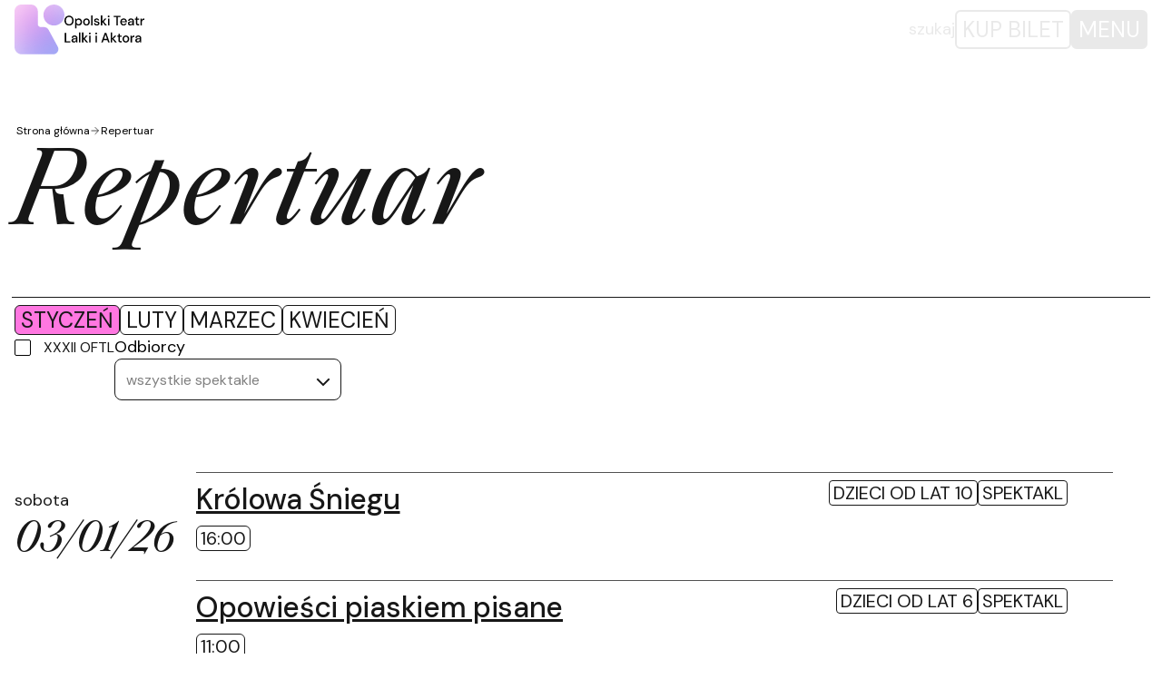

--- FILE ---
content_type: text/html; charset=UTF-8
request_url: https://teatrlalki.opole.pl/repertuar/2023-02-16?kontrast=1
body_size: 23194
content:
<!DOCTYPE html>
<html lang="pl">
    <head>
        <title>Opolski Teatr Lalki i Aktora im. Alojzego Smolki</title>

        <meta charset="UTF-8">
        <meta name="viewport" content="width=device-width, user-scalable=no, initial-scale=1.0, maximum-scale=1.0, minimum-scale=1.0">

        <meta name="title" content="">
<meta name="description" content="">
<meta name="keywords" content="teatr, teatr lalek, opole, aktor, lalki">

                    <meta property="og:type" content="website" />

<meta property="og:title" content="" />
<meta property="og:description" content="" />

<meta property="og:image" content="" />
<meta property="og:image:width" content="" />
<meta property="og:image:height" content="" />
        
        <link rel="stylesheet" href="/build/assets/bundle.3c02e7bf.css">

                    <!-- Google tag (gtag.js) -->
<script async src="https://www.googletagmanager.com/gtag/js?id=G-K3ZMM36VCQ"></script>
<script>
  window.dataLayer = window.dataLayer || [];
  function gtag(){dataLayer.push(arguments);}
  gtag('js', new Date());

  gtag('config', 'G-K3ZMM36VCQ');
</script>
        
        <link rel="icon" href="/build/assets/favicon.f5aeec35.png" sizes="any" type="image/svg+xml">
    </head>

    <body  class="js-body ">  
        
<header class="header js-header">
    <div class="header__wrapper">
        <div class="header__left">
            <a class="header__logo" href="/">
                <span class="header__logo-icon">    <svg width="224" height="224" viewBox="0 0 224 224" fill="none" xmlns="http://www.w3.org/2000/svg">
        <title></title>
        <mask id="mask0_2264_12129" style="mask-type:alpha" maskUnits="userSpaceOnUse" x="0" y="0" width="225" height="224">
        <path fill-rule="evenodd" clip-rule="evenodd" d="M32.9134 223.45H104.756L173.108 223.45C190.993 223.45 202.358 204.306 193.794 188.604L152.699 113.264C148.39 105.364 140.686 101.276 132.864 100.999C129.495 100.88 126.075 100.916 122.671 100.951C121.046 100.968 119.424 100.985 117.814 100.985C111.514 100.985 106.225 96.6583 104.756 90.8143V32.9135C104.756 30.64 104.525 28.4203 104.086 26.2766C103.993 25.573 103.875 24.8771 103.735 24.1897C103.331 22.2175 102.736 20.3152 101.97 18.503C97.3705 7.62955 86.6037 0 74.055 0L74.0316 8.86806e-06H71.8665L71.8421 0H32.9135L32.889 8.86806e-06H30.2952C13.5636 8.86806e-06 0 13.5637 0 30.2953C0 30.7247 0.00893576 31.1521 0.0266315 31.5772C0.00893336 32.0204 0 32.4659 0 32.9134V190.537C0 208.714 14.7358 223.45 32.9134 223.45ZM176.876 0C150.849 0 129.75 21.099 129.75 47.1259C129.75 73.1529 150.849 94.2518 176.876 94.2518C202.902 94.2518 224.001 73.1529 224.001 47.1259C224.001 21.099 202.902 0 176.876 0Z" fill="black"/>
        </mask>
        <g mask="url(#mask0_2264_12129)">
        <g filter="url(#filter0_f_2264_12129)">
        <path fill-rule="evenodd" clip-rule="evenodd" d="M204.388 -28.6128C247.265 -24.3151 295.023 -44.7903 331.269 -21.58C367.489 1.61344 372.346 51.4061 390.251 90.4053C406.473 125.739 422.047 159.632 431.743 197.264C444.086 245.173 485.651 302.454 454.888 341.286C422.132 382.632 349.225 342.588 300.463 362.976C260.686 379.607 245.62 433.38 204.388 446.02C159.635 459.739 110.305 451.81 66.7809 434.61C19.7434 416.022 -38.6795 393.297 -52.0293 344.688C-66.1149 293.4 -0.133358 250.408 1.59709 197.264C3.23785 146.875 -54.6087 104.238 -42.6051 55.2594C-30.7378 6.83759 14.4765 -32.4986 61.8503 -48.5855C108.05 -64.2738 155.821 -33.481 204.388 -28.6128Z" fill="url(#paint0_linear_2264_12129)"/>
        </g>
        </g>
        <defs>
        <filter id="filter0_f_2264_12129" x="-272" y="-271" width="956" height="942" filterUnits="userSpaceOnUse" color-interpolation-filters="sRGB">
        <feFlood flood-opacity="0" result="BackgroundImageFix"/>
        <feBlend mode="normal" in="SourceGraphic" in2="BackgroundImageFix" result="shape"/>
        <feGaussianBlur stdDeviation="109" result="effect1_foregroundBlur_2264_12129"/>
        </filter>
        <linearGradient id="paint0_linear_2264_12129" x1="-286.704" y1="202.596" x2="195.151" y2="697.782" gradientUnits="userSpaceOnUse">
        <stop offset="0.24999" stop-color="#FF77E1"/>
        <stop offset="0.390621" stop-color="#849BFF"/>
        <stop offset="1" stop-color="#BFD9DB"/>
        </linearGradient>
        </defs>
    </svg>
</span>
                <span class="header__logo-text">    <svg width="68" height="23" viewBox="0 0 68 23" fill="none" xmlns="http://www.w3.org/2000/svg">
        <title></title>
        <path d="M3.92321 8.50571C3.14157 8.50571 2.45764 8.32754 1.87142 7.9712C1.28519 7.61486 0.82673 7.12295 0.496038 6.49548C0.165346 5.86026 0 5.12821 0 4.29933C0 3.47045 0.165346 2.74228 0.496038 2.11481C0.82673 1.47959 1.28519 0.983811 1.87142 0.62747C2.45764 0.271129 3.14157 0.0929587 3.92321 0.0929587C4.70484 0.0929587 5.38878 0.271129 5.975 0.62747C6.56123 0.983811 7.01593 1.47959 7.33911 2.11481C7.6698 2.74228 7.83514 3.47045 7.83514 4.29933C7.83514 5.12821 7.6698 5.86026 7.33911 6.49548C7.01593 7.12295 6.56123 7.61486 5.975 7.9712C5.38878 8.32754 4.70484 8.50571 3.92321 8.50571ZM3.92321 7.40183C4.46434 7.40183 4.93407 7.27788 5.33241 7.02999C5.73826 6.7821 6.05392 6.42576 6.27939 5.96097C6.50486 5.49617 6.6176 4.9423 6.6176 4.29933C6.6176 3.65637 6.50486 3.10249 6.27939 2.6377C6.05392 2.17291 5.73826 1.81657 5.33241 1.56868C4.93407 1.32079 4.46434 1.19684 3.92321 1.19684C3.38208 1.19684 2.90859 1.32079 2.50274 1.56868C2.09689 1.81657 1.78123 2.17291 1.55576 2.6377C1.3378 3.10249 1.22882 3.65637 1.22882 4.29933C1.22882 4.9423 1.3378 5.49617 1.55576 5.96097C1.78123 6.42576 2.09689 6.7821 2.50274 7.02999C2.90859 7.27788 3.38208 7.40183 3.92321 7.40183Z" fill="black"/>
        <path d="M9.00857 10.9226V2.60284H10.0796L10.2036 3.49757C10.3839 3.22644 10.632 2.98629 10.9476 2.77714C11.2633 2.56798 11.6691 2.4634 12.1652 2.4634C12.7063 2.4634 13.1836 2.59509 13.5969 2.85848C14.0103 3.12186 14.3335 3.48207 14.5664 3.93912C14.8069 4.39617 14.9272 4.91518 14.9272 5.49617C14.9272 6.07717 14.8069 6.59618 14.5664 7.05323C14.3335 7.50253 14.0103 7.85887 13.5969 8.12225C13.1836 8.37789 12.7025 8.50571 12.1539 8.50571C11.718 8.50571 11.3309 8.41662 10.9927 8.23845C10.662 8.06028 10.399 7.80852 10.2036 7.48316V10.9226H9.00857ZM11.951 7.43669C12.462 7.43669 12.8829 7.25851 13.2136 6.90217C13.5443 6.53809 13.7097 6.06555 13.7097 5.48456C13.7097 5.10497 13.6345 4.768 13.4842 4.47363C13.3339 4.17926 13.1272 3.95074 12.8641 3.78806C12.6011 3.61764 12.2967 3.53243 11.951 3.53243C11.4399 3.53243 11.019 3.71447 10.6883 4.07856C10.3652 4.44264 10.2036 4.91131 10.2036 5.48456C10.2036 6.06555 10.3652 6.53809 10.6883 6.90217C11.019 7.25851 11.4399 7.43669 11.951 7.43669Z" fill="black"/>
        <path d="M18.7224 8.50571C18.1888 8.50571 17.7078 8.38176 17.2794 8.13387C16.8585 7.87824 16.5241 7.52577 16.2761 7.07647C16.028 6.61942 15.904 6.08879 15.904 5.48456C15.904 4.88032 16.028 4.35356 16.2761 3.90426C16.5316 3.44721 16.8736 3.09475 17.302 2.84686C17.7304 2.59122 18.2076 2.4634 18.7337 2.4634C19.2673 2.4634 19.7446 2.59122 20.1655 2.84686C20.5939 3.09475 20.9321 3.44721 21.1801 3.90426C21.4356 4.35356 21.5634 4.88032 21.5634 5.48456C21.5634 6.08879 21.4356 6.61942 21.1801 7.07647C20.9321 7.52577 20.5939 7.87824 20.1655 8.13387C19.7371 8.38176 19.2561 8.50571 18.7224 8.50571ZM18.7224 7.4483C19.008 7.4483 19.2711 7.37471 19.5116 7.22753C19.7596 7.08034 19.9588 6.86344 20.1091 6.57682C20.2594 6.28245 20.3346 5.91836 20.3346 5.48456C20.3346 5.05075 20.2594 4.69053 20.1091 4.40391C19.9663 4.10954 19.7709 3.88877 19.5229 3.74158C19.2824 3.5944 19.0193 3.52081 18.7337 3.52081C18.4481 3.52081 18.1813 3.5944 17.9333 3.74158C17.6928 3.88877 17.4974 4.10954 17.3471 4.40391C17.1967 4.69053 17.1216 5.05075 17.1216 5.48456C17.1216 5.91836 17.1967 6.28245 17.3471 6.57682C17.4974 6.86344 17.6928 7.08034 17.9333 7.22753C18.1738 7.37471 18.4368 7.4483 18.7224 7.4483Z" fill="black"/>
        <path d="M22.743 8.36627V0H23.938V8.36627H22.743Z" fill="black"/>
        <path d="M27.5707 8.50571C26.8642 8.50571 26.2818 8.32754 25.8233 7.9712C25.3648 7.61486 25.1018 7.14232 25.0341 6.55358H26.2404C26.3006 6.81696 26.4433 7.04548 26.6688 7.23915C26.8943 7.42507 27.1912 7.51802 27.5594 7.51802C27.9202 7.51802 28.1832 7.44056 28.3486 7.28563C28.5139 7.1307 28.5966 6.95253 28.5966 6.75112C28.5966 6.45675 28.4801 6.25921 28.2471 6.1585C28.0217 6.05005 27.706 5.95322 27.3001 5.86801C26.9845 5.79829 26.6688 5.70533 26.3532 5.58913C26.045 5.47294 25.7857 5.31026 25.5753 5.1011C25.3724 4.8842 25.2709 4.5937 25.2709 4.22961C25.2709 3.72609 25.4588 3.30778 25.8346 2.97467C26.2104 2.63383 26.7365 2.4634 27.4129 2.4634C28.0367 2.4634 28.5402 2.61833 28.9235 2.92819C29.3144 3.23806 29.5436 3.67574 29.6112 4.24123H28.4613C28.4237 3.99335 28.311 3.79968 28.1231 3.66024C27.9427 3.52081 27.6985 3.45109 27.3903 3.45109C27.0897 3.45109 26.8567 3.51693 26.6914 3.64862C26.526 3.77257 26.4433 3.93525 26.4433 4.13666C26.4433 4.33807 26.5561 4.49687 26.7816 4.61307C27.0145 4.72927 27.3189 4.83385 27.6947 4.9268C28.0705 5.01202 28.4162 5.11272 28.7319 5.22892C29.0551 5.33737 29.3144 5.50005 29.5098 5.71695C29.7052 5.93386 29.8029 6.25146 29.8029 6.66978C29.8104 7.19654 29.6112 7.63422 29.2054 7.98282C28.807 8.33141 28.2622 8.50571 27.5707 8.50571Z" fill="black"/>
        <path d="M30.9947 8.36627V0H32.1897V4.9849L34.3317 2.60284H35.7634L33.3847 5.2173L36.1129 8.36627H34.6023L32.1897 5.41484V8.36627H30.9947Z" fill="black"/>
        <path d="M37.6025 1.51058C37.3771 1.51058 37.1892 1.44086 37.0388 1.30142C36.896 1.15424 36.8246 0.972192 36.8246 0.755288C36.8246 0.538385 36.896 0.360214 37.0388 0.220776C37.1892 0.073592 37.3771 0 37.6025 0C37.828 0 38.0121 0.073592 38.1549 0.220776C38.3052 0.360214 38.3804 0.538385 38.3804 0.755288C38.3804 0.972192 38.3052 1.15424 38.1549 1.30142C38.0121 1.44086 37.828 1.51058 37.6025 1.51058ZM37.005 8.36627V2.60284H38.2V8.36627H37.005Z" fill="black"/>
        <path d="M44.2864 8.36627V1.2317H41.9528V0.232396H47.8038V1.2317H45.4814V8.36627H44.2864Z" fill="black"/>
        <path d="M50.3669 8.50571C49.8182 8.50571 49.3297 8.38176 48.9013 8.13387C48.4804 7.87824 48.1497 7.52577 47.9092 7.07647C47.6687 6.62717 47.5485 6.10428 47.5485 5.50779C47.5485 4.90356 47.665 4.37293 47.898 3.91588C48.1385 3.45883 48.4692 3.10249 48.89 2.84686C49.3184 2.59122 49.8145 2.4634 50.3781 2.4634C50.9268 2.4634 51.404 2.59122 51.8099 2.84686C52.2157 3.09475 52.5314 3.42785 52.7569 3.84616C52.9823 4.26447 53.0951 4.72539 53.0951 5.22892C53.0951 5.30638 53.0913 5.3916 53.0838 5.48456C53.0838 5.56977 53.0801 5.6666 53.0725 5.77505H48.7209C48.7585 6.3328 48.9351 6.75886 49.2508 7.05323C49.574 7.33985 49.946 7.48316 50.3669 7.48316C50.7051 7.48316 50.9869 7.4057 51.2124 7.25077C51.4454 7.08809 51.6182 6.87119 51.731 6.60006H52.926C52.7757 7.14232 52.475 7.59549 52.0241 7.95958C51.5807 8.32366 51.0283 8.50571 50.3669 8.50571ZM50.3669 3.47433C49.9685 3.47433 49.6153 3.59827 49.3072 3.84616C48.999 4.0863 48.8111 4.45039 48.7435 4.93842H51.9001C51.8775 4.48912 51.7235 4.13278 51.4379 3.8694C51.1523 3.60602 50.7953 3.47433 50.3669 3.47433Z" fill="black"/>
        <path d="M56.1162 8.50571C55.6427 8.50571 55.2519 8.42437 54.9438 8.26169C54.6356 8.09901 54.4064 7.88598 54.2561 7.6226C54.1058 7.35147 54.0306 7.0571 54.0306 6.7395C54.0306 6.18174 54.2411 5.74019 54.6619 5.41484C55.0828 5.08948 55.6841 4.9268 56.4657 4.9268H57.9313V4.82223C57.9313 4.37293 57.811 4.03595 57.5705 3.8113C57.3375 3.58665 57.0331 3.47433 56.6574 3.47433C56.3267 3.47433 56.0373 3.55954 55.7893 3.72996C55.5488 3.89264 55.4022 4.13666 55.3496 4.46201H54.1546C54.1922 4.0437 54.3275 3.68736 54.5605 3.39299C54.801 3.09087 55.1016 2.86235 55.4624 2.70742C55.8306 2.54474 56.2327 2.4634 56.6686 2.4634C57.4503 2.4634 58.0553 2.67643 58.4837 3.10249C58.9121 3.52081 59.1263 4.09405 59.1263 4.82223V8.36627H58.0891L57.9876 7.37859C57.8298 7.69619 57.6006 7.96345 57.3 8.18035C56.9993 8.39726 56.6047 8.50571 56.1162 8.50571ZM56.353 7.5064C56.6761 7.5064 56.9467 7.42894 57.1647 7.27401C57.3901 7.11133 57.563 6.8983 57.6833 6.63492C57.811 6.37153 57.8899 6.08104 57.92 5.76343H56.5897C56.1162 5.76343 55.778 5.84864 55.5751 6.01907C55.3797 6.18949 55.282 6.40252 55.282 6.65816C55.282 6.92154 55.3759 7.1307 55.5638 7.28563C55.7592 7.43281 56.0223 7.5064 56.353 7.5064Z" fill="black"/>
        <path d="M62.6417 8.36627C62.093 8.36627 61.6571 8.23071 61.334 7.95958C61.0108 7.6807 60.8492 7.1888 60.8492 6.48386V3.637H59.8909V2.60284H60.8492L60.9958 1.13874H62.0442V2.60284H63.6225V3.637H62.0442V6.48386C62.0442 6.80147 62.1081 7.02224 62.2359 7.14619C62.3711 7.26239 62.6004 7.32049 62.9235 7.32049H63.5661V8.36627H62.6417Z" fill="black"/>
        <path d="M64.7419 8.36627V2.60284H65.8129L65.9144 3.6951C66.1098 3.31552 66.3804 3.01728 66.7261 2.80038C67.0793 2.57573 67.504 2.4634 68 2.4634V3.7532H67.6731C67.3424 3.7532 67.0455 3.8113 66.7825 3.9275C66.5269 4.03595 66.3202 4.22574 66.1624 4.49687C66.0121 4.76025 65.9369 5.12821 65.9369 5.60075V8.36627H64.7419Z" fill="black"/>
        <path d="M0.28184 22.8606V14.7267H1.47684V21.8845H5.06184V22.8606H0.28184Z" fill="black"/>
        <path d="M8.08413 23C7.61064 23 7.21982 22.9187 6.91168 22.756C6.60353 22.5933 6.3743 22.3803 6.22399 22.1169C6.07368 21.8458 5.99852 21.5514 5.99852 21.2338C5.99852 20.676 6.20896 20.2345 6.62984 19.9091C7.05072 19.5838 7.65198 19.4211 8.43361 19.4211H9.89918V19.3165C9.89918 18.8672 9.77893 18.5302 9.53843 18.3056C9.30544 18.0809 9.00105 17.9686 8.62527 17.9686C8.29457 17.9686 8.00522 18.0538 7.7572 18.2243C7.5167 18.3869 7.37014 18.6309 7.31753 18.9563H6.12253C6.16011 18.538 6.29539 18.1816 6.52838 17.8873C6.76888 17.5852 7.06951 17.3566 7.43026 17.2017C7.79853 17.039 8.20063 16.9577 8.63654 16.9577C9.41817 16.9577 10.0232 17.1707 10.4516 17.5968C10.88 18.0151 11.0942 18.5883 11.0942 19.3165V22.8606H10.057L9.95555 21.8729C9.79772 22.1905 9.56849 22.4577 9.26786 22.6746C8.96723 22.8915 8.57265 23 8.08413 23ZM8.32088 22.0007C8.64405 22.0007 8.91462 21.9232 9.13258 21.7683C9.35805 21.6056 9.53091 21.3926 9.65116 21.1292C9.77893 20.8658 9.85784 20.5753 9.88791 20.2577H8.55762C8.08413 20.2577 7.74592 20.3429 7.543 20.5134C7.34759 20.6838 7.24989 20.8968 7.24989 21.1524C7.24989 21.4158 7.34383 21.625 7.53173 21.7799C7.72714 21.9271 7.99019 22.0007 8.32088 22.0007Z" fill="black"/>
        <path d="M12.3748 22.8606V14.4943H13.5698V22.8606H12.3748Z" fill="black"/>
        <path d="M14.9704 22.8606V14.4943H16.1654V19.4792L18.3073 17.0971H19.7391L17.3604 19.7116L20.0886 22.8606H18.5779L16.1654 19.9091V22.8606H14.9704Z" fill="black"/>
        <path d="M21.5782 16.0049C21.3527 16.0049 21.1648 15.9351 21.0145 15.7957C20.8717 15.6485 20.8003 15.4665 20.8003 15.2496C20.8003 15.0327 20.8717 14.8545 21.0145 14.7151C21.1648 14.5679 21.3527 14.4943 21.5782 14.4943C21.8036 14.4943 21.9878 14.5679 22.1306 14.7151C22.2809 14.8545 22.3561 15.0327 22.3561 15.2496C22.3561 15.4665 22.2809 15.6485 22.1306 15.7957C21.9878 15.9351 21.8036 16.0049 21.5782 16.0049ZM20.9807 22.8606V17.0971H22.1757V22.8606H20.9807Z" fill="black"/>
        <path d="M27.0445 16.0049C26.8191 16.0049 26.6312 15.9351 26.4809 15.7957C26.3381 15.6485 26.2667 15.4665 26.2667 15.2496C26.2667 15.0327 26.3381 14.8545 26.4809 14.7151C26.6312 14.5679 26.8191 14.4943 27.0445 14.4943C27.27 14.4943 27.4542 14.5679 27.597 14.7151C27.7473 14.8545 27.8224 15.0327 27.8224 15.2496C27.8224 15.4665 27.7473 15.6485 27.597 15.7957C27.4542 15.9351 27.27 16.0049 27.0445 16.0049ZM26.447 22.8606V17.0971H27.642V22.8606H26.447Z" fill="black"/>
        <path d="M31.3723 22.8606L34.2809 14.7267H35.5886L38.4746 22.8606H37.212L36.5356 20.8736H33.3113L32.6349 22.8606H31.3723ZM33.6495 19.8975H36.1974L34.9235 16.1908L33.6495 19.8975Z" fill="black"/>
        <path d="M39.4173 22.8606V14.4943H40.6123V19.4792L42.7543 17.0971H44.186L41.8073 19.7116L44.5355 22.8606H43.0249L40.6123 19.9091V22.8606H39.4173Z" fill="black"/>
        <path d="M47.6936 22.8606C47.145 22.8606 46.7091 22.725 46.3859 22.4539C46.0627 22.175 45.9011 21.6831 45.9011 20.9782V18.1313H44.9429V17.0971H45.9011L46.0477 15.633H47.0961V17.0971H48.6744V18.1313H47.0961V20.9782C47.0961 21.2958 47.16 21.5165 47.2878 21.6405C47.4231 21.7567 47.6523 21.8148 47.9755 21.8148H48.6181V22.8606H47.6936Z" fill="black"/>
        <path d="M52.2662 23C51.7326 23 51.2516 22.8761 50.8232 22.6282C50.4023 22.3725 50.0679 22.0201 49.8198 21.5708C49.5718 21.1137 49.4478 20.5831 49.4478 19.9788C49.4478 19.3746 49.5718 18.8478 49.8198 18.3986C50.0754 17.9415 50.4173 17.589 50.8457 17.3411C51.2741 17.0855 51.7514 16.9577 52.2775 16.9577C52.8111 16.9577 53.2883 17.0855 53.7092 17.3411C54.1376 17.589 54.4758 17.9415 54.7238 18.3986C54.9794 18.8478 55.1071 19.3746 55.1071 19.9788C55.1071 20.5831 54.9794 21.1137 54.7238 21.5708C54.4758 22.0201 54.1376 22.3725 53.7092 22.6282C53.2808 22.8761 52.7998 23 52.2662 23ZM52.2662 21.9426C52.5518 21.9426 52.8149 21.869 53.0554 21.7218C53.3034 21.5746 53.5025 21.3577 53.6529 21.0711C53.8032 20.7767 53.8783 20.4127 53.8783 19.9788C53.8783 19.545 53.8032 19.1848 53.6529 18.8982C53.5101 18.6038 53.3146 18.3831 53.0666 18.2359C52.8261 18.0887 52.5631 18.0151 52.2775 18.0151C51.9919 18.0151 51.7251 18.0887 51.4771 18.2359C51.2365 18.3831 51.0411 18.6038 50.8908 18.8982C50.7405 19.1848 50.6654 19.545 50.6654 19.9788C50.6654 20.4127 50.7405 20.7767 50.8908 21.0711C51.0411 21.3577 51.2365 21.5746 51.4771 21.7218C51.7176 21.869 51.9806 21.9426 52.2662 21.9426Z" fill="black"/>
        <path d="M56.2867 22.8606V17.0971H57.3577L57.4592 18.1894C57.6546 17.8098 57.9252 17.5116 58.2709 17.2947C58.6241 17.07 59.0488 16.9577 59.5448 16.9577V18.2475H59.2179C58.8872 18.2475 58.5903 18.3056 58.3273 18.4218C58.0717 18.5302 57.865 18.72 57.7072 18.9912C57.5569 19.2545 57.4817 19.6225 57.4817 20.095V22.8606H56.2867Z" fill="black"/>
        <path d="M62.3506 23C61.8771 23 61.4863 22.9187 61.1782 22.756C60.87 22.5933 60.6408 22.3803 60.4905 22.1169C60.3402 21.8458 60.265 21.5514 60.265 21.2338C60.265 20.676 60.4754 20.2345 60.8963 19.9091C61.3172 19.5838 61.9185 19.4211 62.7001 19.4211H64.1657V19.3165C64.1657 18.8672 64.0454 18.5302 63.8049 18.3056C63.5719 18.0809 63.2675 17.9686 62.8917 17.9686C62.5611 17.9686 62.2717 18.0538 62.0237 18.2243C61.7832 18.3869 61.6366 18.6309 61.584 18.9563H60.389C60.4266 18.538 60.5619 18.1816 60.7949 17.8873C61.0354 17.5852 61.336 17.3566 61.6967 17.2017C62.065 17.039 62.4671 16.9577 62.903 16.9577C63.6847 16.9577 64.2897 17.1707 64.7181 17.5968C65.1465 18.0151 65.3607 18.5883 65.3607 19.3165V22.8606H64.3235L64.222 21.8729C64.0642 22.1905 63.835 22.4577 63.5343 22.6746C63.2337 22.8915 62.8391 23 62.3506 23ZM62.5874 22.0007C62.9105 22.0007 63.1811 21.9232 63.3991 21.7683C63.6245 21.6056 63.7974 21.3926 63.9176 21.1292C64.0454 20.8658 64.1243 20.5753 64.1544 20.2577H62.8241C62.3506 20.2577 62.0124 20.3429 61.8095 20.5134C61.6141 20.6838 61.5164 20.8968 61.5164 21.1524C61.5164 21.4158 61.6103 21.625 61.7982 21.7799C61.9936 21.9271 62.2567 22.0007 62.5874 22.0007Z" fill="black"/>
    </svg>
</span>
            </a>
        </div>

        <div class="header__center js-main-animation">
            <button 
                class="header__search-button show-for-lg" 
                type="button" 
                aria-expanded="false" 
                data-dialog="js-header-search" 
                data-dialogtimeout="1500" 
            >
                szukaj
            </button>

                    </div>

        <div class="header__right js-main-animation">
                            <a class="header__buy-ticket-btn btn btn--transparent" href="https://www.bilety.teatrlalki.opole.pl/" target="_blank">
                    <span>Kup bilet</span>
                </a>
            
            <button 
                class="btn btn--dark" 
                type="button" 
                aria-expanded="false" 
                data-dialog="js-main-menu" 
                data-dialogtimeout="1500" 
                aria-label="Otwórz menu główne"
            >
                <span>Menu</span>
            </button>
        </div>
    </div>
</header>


<div 
    class="main-menu js-main-menu" 
    tabindex="-1" 
    role="dialog" 
    aria-label="Menu"
>
    <div class="main-menu__back"></div>
    <div class="main-menu__back2"></div>

    <div class="main-menu__container">
        <div class="main-menu__image">
            <img class="main-menu__image-inner" src="/build/assets/menu-background.4d138fd4.png" alt="Menu">
        </div>

        <div class="main-menu__content js-main-menu-content">
            <div class="main-menu__top menu-top">
                
                <div class="menu-top__right">
                                            <div class="main-menu__ticket">
                            <a class="main-menu__ticket-btn btn btn btn--white" href="https://www.bilety.teatrlalki.opole.pl/" target="_blank">
                                Kup bilet
                            </a>
                        </div>
                    
                    <button class="main-menu__close btn btn--black js-close-dialog" type="button">
                        <span>Zamknij</span>
                    </button>
                </div>

                <form 
                    class="menu-top__search-form search-form search-form--menu hide-for-lg" 
                    action="/wyszukiwarka" 
                    autocomplete="on"
                >
                    <div class="search-form__input-wrapper">
                        <input 
                            class="search-form__input js-header-search-input" 
                            id="search-form-input-mobile" 
                            type="search" 
                            name="phrase" 
                            title="T_SEARCH_ON_THE_SITE" 
                            aria-label="szukaj"
                        >

                        <label class="search-form__label"  for="search-form-input-mobile">    <svg width="25" height="25" viewBox="0 0 25 25" fill="none" xmlns="http://www.w3.org/2000/svg">
        <title></title>
        <path d="M11 19.3169C15.4183 19.3169 19 15.7351 19 11.3169C19 6.89859 15.4183 3.31687 11 3.31687C6.58172 3.31687 3 6.89859 3 11.3169C3 15.7351 6.58172 19.3169 11 19.3169Z" stroke="#323232" stroke-width="2" stroke-linecap="round" stroke-linejoin="round"/>
        <path d="M23.35 21.3163L19 16.9663" stroke="#323232" stroke-width="2" stroke-linecap="round" stroke-linejoin="round"/>
    </svg>
</label>

                        <button 
                            class="search-form__btn btn btn--black" 
                            type="submit"
                        >
                            szukaj
                        </button>
                    </div>
                </form>
            </div>

            <nav class="main-menu-nav" role="navigation">
                <h3 class="visuallyhidden">Menu główne strony</h3>

                
                <ul class="main-menu-nav__ul">
                                                
                        <li class="main-menu-nav__item js-main-menu-item">

                             
                                                                
                                    
                                
                            
                            <a class="main-menu-nav__url" href="/repertuar" title="Repertuar" >
                                Repertuar
                            </a>
                        </li>
                                                
                        <li class="main-menu-nav__item js-main-menu-item">

                             
                                                                
                                    
                                
                            
                            <a class="main-menu-nav__url" href="/spektakle" title="Spektakle" >
                                Spektakle
                            </a>
                        </li>
                                                
                        <li class="main-menu-nav__item js-main-menu-item">

                                                             <button 
                                    class="main-menu-nav__button" 
                                    type="button" 
                                    aria-expanded="false" 
                                    data-expanded="js-expanded-submenu3" 
                                    data-expandendname="submenu" 
                                    aria-label="Spektakle Otwórz podmenu"
                                >
                                        <svg width="32" height="32" viewBox="0 0 32 32" fill="none" xmlns="http://www.w3.org/2000/svg">
        <title>Otwórz podmenu</title>
        <path d="M26.667 16H8.00033" stroke="white" stroke-width="2" stroke-linecap="square" stroke-linejoin="round"/>
        <path d="M16 6.6665L6.66667 15.9998L16 25.3332" stroke="white" stroke-width="2" stroke-linecap="square"/>
    </svg>

                                </button>

                                <ul class="submenu js-submenu js-expanded-submenu3">
                                                                                                                            
                                                
                                                                                    
                                        <li class="submenu__li">
                                            <a class="submenu__item" href="/wolontariat" title="Wolontariat" >
                                                Wolontariat
                                            </a>
                                        </li>                                            
                                                                    </ul>    
                             
                                                                
                                    
                                
                            
                            <a class="main-menu-nav__url" href="/edukacja" title="Edukacja" >
                                Edukacja
                            </a>
                        </li>
                                                
                        <li class="main-menu-nav__item js-main-menu-item">

                                                             <button 
                                    class="main-menu-nav__button" 
                                    type="button" 
                                    aria-expanded="false" 
                                    data-expanded="js-expanded-submenu4" 
                                    data-expandendname="submenu" 
                                    aria-label="Edukacja Otwórz podmenu"
                                >
                                        <svg width="32" height="32" viewBox="0 0 32 32" fill="none" xmlns="http://www.w3.org/2000/svg">
        <title>Otwórz podmenu</title>
        <path d="M26.667 16H8.00033" stroke="white" stroke-width="2" stroke-linecap="square" stroke-linejoin="round"/>
        <path d="M16 6.6665L6.66667 15.9998L16 25.3332" stroke="white" stroke-width="2" stroke-linecap="square"/>
    </svg>

                                </button>

                                <ul class="submenu js-submenu js-expanded-submenu4">
                                                                                                                            
                                                
                                                                                    
                                        <li class="submenu__li">
                                            <a class="submenu__item" href="/misja-teatru" title="Misja teatru" >
                                                Misja teatru
                                            </a>
                                        </li>                                            
                                                                                                                            
                                                
                                                                                    
                                        <li class="submenu__li">
                                            <a class="submenu__item" href="/zespol" title="Zespół" >
                                                Zespół
                                            </a>
                                        </li>                                            
                                                                                                                            
                                                
                                                                                    
                                        <li class="submenu__li">
                                            <a class="submenu__item" href="/historia" title="Historia" >
                                                Historia
                                            </a>
                                        </li>                                            
                                                                                                                            
                                                
                                                                                    
                                        <li class="submenu__li">
                                            <a class="submenu__item" href="/aktualnosci" title="Aktualności" >
                                                Aktualności
                                            </a>
                                        </li>                                            
                                                                                                                            
                                                
                                                                                    
                                        <li class="submenu__li">
                                            <a class="submenu__item" href="/projekty" title="Projekty" >
                                                Projekty
                                            </a>
                                        </li>                                            
                                                                                                                            
                                                
                                                                                    
                                        <li class="submenu__li">
                                            <a class="submenu__item" href="/wynajem-przestrzeni" title="Wynajem przestrzeni" >
                                                Wynajem przestrzeni
                                            </a>
                                        </li>                                            
                                                                                                                            
                                                
                                                                                    
                                        <li class="submenu__li">
                                            <a class="submenu__item" href="/pracownia" title="Pracownia" >
                                                Pracownia
                                            </a>
                                        </li>                                            
                                                                    </ul>    
                             
                                                                
                                    
                                
                            
                            <a class="main-menu-nav__url" href="/teatr" title="Teatr" >
                                Teatr
                            </a>
                        </li>
                                                
                        <li class="main-menu-nav__item js-main-menu-item">

                                                             <button 
                                    class="main-menu-nav__button" 
                                    type="button" 
                                    aria-expanded="false" 
                                    data-expanded="js-expanded-submenu5" 
                                    data-expandendname="submenu" 
                                    aria-label="Teatr Otwórz podmenu"
                                >
                                        <svg width="32" height="32" viewBox="0 0 32 32" fill="none" xmlns="http://www.w3.org/2000/svg">
        <title>Otwórz podmenu</title>
        <path d="M26.667 16H8.00033" stroke="white" stroke-width="2" stroke-linecap="square" stroke-linejoin="round"/>
        <path d="M16 6.6665L6.66667 15.9998L16 25.3332" stroke="white" stroke-width="2" stroke-linecap="square"/>
    </svg>

                                </button>

                                <ul class="submenu js-submenu js-expanded-submenu5">
                                                                                                                            
                                                
                                                                                    
                                        <li class="submenu__li">
                                            <a class="submenu__item" href="/edycja-festiwalu/xxxii-oftl" title="XXXII OFTL"  target="_blank">
                                                XXXII OFTL
                                            </a>
                                        </li>                                            
                                                                                                                            
                                                
                                                                                    
                                        <li class="submenu__li">
                                            <a class="submenu__item" href="/edycja-festiwalu/xxxi-oftl" title="XXXI OFTL"  target="_blank">
                                                XXXI OFTL
                                            </a>
                                        </li>                                            
                                                                    </ul>    
                             
                                                                
                                    
                                
                            
                            <a class="main-menu-nav__url" href="/ogolnopolski-festiwal-teatrow-lalek" title="Ogólnopolski Festiwal Teatrów Lalek" >
                                Ogólnopolski Festiwal Teatrów Lalek
                            </a>
                        </li>
                                                
                        <li class="main-menu-nav__item js-main-menu-item">

                             
                                                                
                                    
                                
                            
                            <a class="main-menu-nav__url" href="/bilety-1" title="Bilety" >
                                Bilety
                            </a>
                        </li>
                                                
                        <li class="main-menu-nav__item js-main-menu-item">

                             
                                                                
                                    
                                
                            
                            <a class="main-menu-nav__url" href="/regulaminy" title="Regulaminy" >
                                Regulaminy
                            </a>
                        </li>
                                    </ul>
            </nav>

            <div class="main-menu__bottom menu-bottom">
                
                                    <div class="menu-bottom__contact">
                        <a class="btn btn--black" href="/kontakt">
                            <span>Kontakt</span>
                                <svg width="24" height="25" viewBox="0 0 24 25" fill="none" xmlns="http://www.w3.org/2000/svg">
        <title></title>
        <path d="M4 12.5H18" stroke="white" stroke-width="2" stroke-linecap="square" stroke-linejoin="round"/>
        <path d="M12 5.5L19 12.5L12 19.5" stroke="white" stroke-width="2" stroke-linecap="square"/>
    </svg>

                        </a>
                    </div>
                
                <div class="menu-bottom__ul-wrapper">
                    <h3 class="visuallyhidden">Media społecznościowe</h3>
                
                    <ul class="menu-bottom__ul">
                        
                                                    <li class="menu-bottom__item">
                                <a  class="menu-bottom__link" href="https://www.facebook.com/OTLiA" target="_blank" rel="nofollow" aria-label="Facebook">
                                        <svg width="24" height="24" viewBox="0 0 24 24" fill="none" xmlns="http://www.w3.org/2000/svg">
        <title></title>
        <path d="M13.4625 21.5V11.9989H16.0852L16.4328 8.72475H13.4625L13.4669 7.08601C13.4669 6.23207 13.5481 5.77451 14.7746 5.77451H16.4142V2.5H13.7911C10.6403 2.5 9.53136 4.08831 9.53136 6.75934V8.72512H7.56738V11.9993H9.53136V21.5H13.4625Z" fill="white"/>
    </svg>

                                </a>
                            </li>
                        
                                                    <li class="menu-bottom__item">
                                <a class="menu-bottom__link" href="https://www.youtube.com/OTLiA1937" target="_blank" rel="nofollow" aria-label="YouTube">
                                        <svg width="24" height="25" viewBox="0 0 24 25" fill="none" xmlns="http://www.w3.org/2000/svg">
        <title></title>
        <path fill-rule="evenodd" clip-rule="evenodd" d="M9.93501 15.0435L9.93439 9.38422L15.3381 12.2236L9.93501 15.0435ZM21.8 8.40356C21.8 8.40356 21.6044 7.01566 21.005 6.40448C20.2444 5.60195 19.3919 5.59817 19.0012 5.55159C16.2025 5.34766 12.0044 5.34766 12.0044 5.34766H11.9956C11.9956 5.34766 7.7975 5.34766 4.99875 5.55159C4.6075 5.59817 3.75563 5.60195 2.99437 6.40448C2.395 7.01566 2.2 8.40356 2.2 8.40356C2.2 8.40356 2 10.0338 2 11.6634V13.1917C2 14.8219 2.2 16.4515 2.2 16.4515C2.2 16.4515 2.395 17.8394 2.99437 18.4506C3.75563 19.2531 4.755 19.2279 5.2 19.3116C6.8 19.4665 12 19.5143 12 19.5143C12 19.5143 16.2025 19.508 19.0012 19.3041C19.3919 19.2569 20.2444 19.2531 21.005 18.4506C21.6044 17.8394 21.8 16.4515 21.8 16.4515C21.8 16.4515 22 14.8219 22 13.1917V11.6634C22 10.0338 21.8 8.40356 21.8 8.40356Z" fill="#1C1C1C"/>
    </svg>

                                </a>
                            </li>
                                            </ul>
                </div>
            </div>
        </div>
    </div>
</div>

<div 
    class="search-modal search-header js-header-search" 
    tabindex="-1" 
    role="dialog" 
    aria-label="HEADER_SEARCH"
>
	<div class="search-modal__header">
		<button class="btn btn--transparent btn--small js-close-dialog" type="button">
			<span>Zamknij</span>
		</button>
	</div>

	<form 
        class="search-modal__search-form search-form" 
        action="/wyszukiwarka" 
        autocomplete="on"
    >
		<div class="search-form__input-wrapper">
            <label class="search-form__label" for="search-form-input">
                <span>Czego szukasz?</span>
            </label>

			<input 
                class="search-form__input js-header-search-input" 
                id="search-form-input" 
                placeholder="Wpisz wyszukiwaną frazę" 
                type="search" 
                name="phrase" 
                title="T_SEARCH_ON_THE_SITE" 
                aria-label="szukaj"
            >

			<button 
                class="search-form__btn btn btn--dark" 
                type="submit"
            >
				szukaj
			</button>
		</div>
	</form>
</div>

        <div class="js-body-content body-content" data-scroll-container>
            <main
                class="body-wrap js-body-wrap"
                id="main-content"
            >
                    <section class="index-repertoire" data-scroll-section>
        <div class="index-repertoire__wrapper container">
                            
	
	

																																																																																																					

	<nav class="breadcrumbs breadcrumbs--" aria-label="breadcrumbs">
		<ol class="container breadcrumbs__list">
		
		<li>
			<a class="breadcrumbs__item" href="/">
				Strona główna
			</a>
		</li>

		
		
					<li>
				<a
					 href="/repertuar"  
					 aria-current="location"  
					class="breadcrumbs__item active"
				>
					Repertuar
				</a>
			</li>
		
		        
				</ol>
	</nav>
            
            <h1 class="index-repertoire__title">Repertuar</h1>

            <div class="index-repertoire__filters">
                <form 
                    class="index-repertoire__filters-from filters-from filters-from--repertoire js-filters-from" 
                    action="/repertuar/filterAjax" 
                    data-domainurl="/repertuar" 
                    data-target="js-repertoire-list"
                >
                    <fieldset class="filters-from__filters-fieldset">
    <legend class="visuallyhidden">T_FILTER_OPTIONS</legend>

    <div class="filters-from__filters-month radio-buttons js-filters-radio-buttons">
                    <input 
                class="visuallyhidden" 
                type="radio" 
                id="month0" 
                name="yearMonth" 
                value="2026-01" 
                checked
                />
            <label for="month0">styczeń</label>
                    <input 
                class="visuallyhidden" 
                type="radio" 
                id="month1" 
                name="yearMonth" 
                value="2026-02" 
                
                />
            <label for="month1">luty</label>
                    <input 
                class="visuallyhidden" 
                type="radio" 
                id="month2" 
                name="yearMonth" 
                value="2026-03" 
                
                />
            <label for="month2">marzec</label>
                    <input 
                class="visuallyhidden" 
                type="radio" 
                id="month3" 
                name="yearMonth" 
                value="2026-04" 
                
                />
            <label for="month3">kwiecień</label>
            </div>

    <div class="filters-from__filters-right-side">
        <div class="filters-from__filters-xxxoftl checkbox">
                        <input class="visuallyhidden js-filters-xxxoftl" type="checkbox" id="xxxoftl" name="isOftl" value="XXX OFTL">
            <label for="xxxoftl">XXXII OFTL</label> 
        </div>

        <div class="filters-from__choices">
            <label for="spectacle-target">Odbiorcy</label>

            <select class="js-select js-filters-select" id="spectacle-target" name="spectacleTarget">
                <option value="">wszystkie spektakle</option>
                <option value="isForEveryone"  >
                    dla wszystkich
                </option>
                <option value="isForChildren"  >
                    Dla dzieci
                </option>
                <option value="isForTeenagersAndAdults"  >
                    dla młodzieży i dorosłych
                </option>
            </select>
        </div>
    </div>
</fieldset>                </form>
            </div>

            <div class="repertoire repertoire--secondary js-repertoire-list">
                
	
			
		<div class="repertoire__date">
			<time class="repertoire__date-time show-for-md" id="repertoire-date-1" datetime="2026-01-03">
				<span class="repertoire__date-time__date">sobota</span>
				03/01/26
			</time>

			<ul class="repertoire__items">
				
									
					<li class="repertoire__item">
						<time class="repertoire__date-time hide-for-md" datetime="2026-01-03">
							03/01/26
						</time>

						<div class="repertoire__item-body">
							<div class="repertoire__item-info">
								<a class="repertoire__item-link" href="/wydarzenie/krolowa-sniegu">
									<h3 class="repertoire__item-title" id="repertoire-item-title-1">Królowa Śniegu</h3>

																			<div class="repertoire__item-image">
											<img class="repertoire__item-img" src="/media/event/1_list.jpg" alt="Królowa Śniegu">
										</div>
																	</a>

								<p class="repertoire__item-text" id="repertoire-item-text-1"></p>

								<div class="repertoire__item-hours">
									
																			
										<div 
											class="repertoire__item-label repertoire__item-label--buy-ticket" 
											tabindex="0" 
											type="button" 
											aria-expanded="false" 
											data-expanded="js-item-ticket-dropdown-1-1-1" 
											data-expandendname="js-item-ticket-dropdown"
										>
											<span id="repertoire-time-1">
												
												
												16:00

												
																							</span>

																							<div class="repertoire__item-ticket-dropdown js-item-ticket-dropdown-1-1-1">
													<div class="repertoire__item-ticket-status">
																													<span class="repertoire__item-ticket-status--available">Bilety dostępne</span>
																											</div>

																											<a 
															class="repertoire__item-ticket-link" 
															href="https://www.bilety.teatrlalki.opole.pl/" 
															target="_blank" 
															aria-label="Kup bilet" 
															aria-describedby="repertoire-item-title-1 repertoire-item-text-1 repertoire-date-1 repertoire-time-1"
														>
															Kup bilet
														</a>
																									</div>
																					</div>
																	</div>
							</div>

							<div class="repertoire__item-labels">
																	<div class="repertoire__item-label">dzieci od lat 10</div>
								
                                                                                                            <div class="repertoire__item-label">spektakl</div>
                                                                    
								
															</div>
						</div>
					</li>
									
					<li class="repertoire__item">
						<time class="repertoire__date-time hide-for-md" datetime="2026-01-03">
							03/01/26
						</time>

						<div class="repertoire__item-body">
							<div class="repertoire__item-info">
								<a class="repertoire__item-link" href="/wydarzenie/opowiesci-piaskiem-pisane">
									<h3 class="repertoire__item-title" id="repertoire-item-title-2">Opowieści piaskiem pisane</h3>

																			<div class="repertoire__item-image">
											<img class="repertoire__item-img" src="/media/event/pocztowka_list.jpg" alt="Opowieści piaskiem pisane">
										</div>
																	</a>

								<p class="repertoire__item-text" id="repertoire-item-text-2"></p>

								<div class="repertoire__item-hours">
									
																			
										<div 
											class="repertoire__item-label repertoire__item-label--buy-ticket" 
											tabindex="0" 
											type="button" 
											aria-expanded="false" 
											data-expanded="js-item-ticket-dropdown-1-2-1" 
											data-expandendname="js-item-ticket-dropdown"
										>
											<span id="repertoire-time-1">
												
												
												11:00

												
																							</span>

																							<div class="repertoire__item-ticket-dropdown js-item-ticket-dropdown-1-2-1">
													<div class="repertoire__item-ticket-status">
																													<span class="repertoire__item-ticket-status--available">Bilety dostępne</span>
																											</div>

																											<a 
															class="repertoire__item-ticket-link" 
															href="https://www.bilety.teatrlalki.opole.pl/" 
															target="_blank" 
															aria-label="Kup bilet" 
															aria-describedby="repertoire-item-title-2 repertoire-item-text-2 repertoire-date-1 repertoire-time-1"
														>
															Kup bilet
														</a>
																									</div>
																					</div>
																	</div>
							</div>

							<div class="repertoire__item-labels">
																	<div class="repertoire__item-label">dzieci od lat 6</div>
								
                                                                                                            <div class="repertoire__item-label">spektakl</div>
                                                                    
								
															</div>
						</div>
					</li>
							</ul>
		</div>
			
		<div class="repertoire__date">
			<time class="repertoire__date-time show-for-md" id="repertoire-date-2" datetime="2026-01-20">
				<span class="repertoire__date-time__date">wtorek</span>
				20/01/26
			</time>

			<ul class="repertoire__items">
				
									
					<li class="repertoire__item">
						<time class="repertoire__date-time hide-for-md" datetime="2026-01-20">
							20/01/26
						</time>

						<div class="repertoire__item-body">
							<div class="repertoire__item-info">
								<a class="repertoire__item-link" href="/wydarzenie/uciec-od-rozpaczy">
									<h3 class="repertoire__item-title" id="repertoire-item-title-1">Uciec od rozpaczy</h3>

																			<div class="repertoire__item-image">
											<img class="repertoire__item-img" src="/media/event/uciec-od-rozpaczy-1_list.jpg" alt="Uciec od rozpaczy">
										</div>
																	</a>

								<p class="repertoire__item-text" id="repertoire-item-text-1">Życie romantyczne zamknięte w monodramie</p>

								<div class="repertoire__item-hours">
									
																			
										<div 
											class="repertoire__item-label repertoire__item-label--buy-ticket" 
											tabindex="0" 
											type="button" 
											aria-expanded="false" 
											data-expanded="js-item-ticket-dropdown-2-1-1" 
											data-expandendname="js-item-ticket-dropdown"
										>
											<span id="repertoire-time-1">
												
												
												11:05

												
																							</span>

																							<div class="repertoire__item-ticket-dropdown js-item-ticket-dropdown-2-1-1">
													<div class="repertoire__item-ticket-status">
																													<span class="repertoire__item-ticket-status--available">Bilety dostępne</span>
																											</div>

																											<a 
															class="repertoire__item-ticket-link" 
															href="https://www.bilety.teatrlalki.opole.pl/" 
															target="_blank" 
															aria-label="Kup bilet" 
															aria-describedby="repertoire-item-title-1 repertoire-item-text-1 repertoire-date-2 repertoire-time-1"
														>
															Kup bilet
														</a>
																									</div>
																					</div>
																	</div>
							</div>

							<div class="repertoire__item-labels">
																	<div class="repertoire__item-label">młodzież i dorośli</div>
								
                                                                                                            <div class="repertoire__item-label">spektakl</div>
                                                                    
								
															</div>
						</div>
					</li>
							</ul>
		</div>
			
		<div class="repertoire__date">
			<time class="repertoire__date-time show-for-md" id="repertoire-date-3" datetime="2026-01-21">
				<span class="repertoire__date-time__date">środa</span>
				21/01/26
			</time>

			<ul class="repertoire__items">
				
									
					<li class="repertoire__item">
						<time class="repertoire__date-time hide-for-md" datetime="2026-01-21">
							21/01/26
						</time>

						<div class="repertoire__item-body">
							<div class="repertoire__item-info">
								<a class="repertoire__item-link" href="/wydarzenie/pingwin">
									<h3 class="repertoire__item-title" id="repertoire-item-title-1">Pingwiń</h3>

																			<div class="repertoire__item-image">
											<img class="repertoire__item-img" src="/media/event/pingwin-fot-wojciech-mandela-7_list.jpg" alt="Pingwiń">
										</div>
																	</a>

								<p class="repertoire__item-text" id="repertoire-item-text-1"></p>

								<div class="repertoire__item-hours">
									
																			
										<div 
											class="repertoire__item-label repertoire__item-label--buy-ticket" 
											tabindex="0" 
											type="button" 
											aria-expanded="false" 
											data-expanded="js-item-ticket-dropdown-3-1-1" 
											data-expandendname="js-item-ticket-dropdown"
										>
											<span id="repertoire-time-1">
												
												
												09:00

												
																							</span>

																							<div class="repertoire__item-ticket-dropdown js-item-ticket-dropdown-3-1-1">
													<div class="repertoire__item-ticket-status">
																													<span class="repertoire__item-ticket-status--available">Bilety dostępne</span>
																											</div>

																											<a 
															class="repertoire__item-ticket-link" 
															href="https://www.bilety.teatrlalki.opole.pl/" 
															target="_blank" 
															aria-label="Kup bilet" 
															aria-describedby="repertoire-item-title-1 repertoire-item-text-1 repertoire-date-3 repertoire-time-1"
														>
															Kup bilet
														</a>
																									</div>
																					</div>
																			
										<div 
											class="repertoire__item-label repertoire__item-label--buy-ticket" 
											tabindex="0" 
											type="button" 
											aria-expanded="false" 
											data-expanded="js-item-ticket-dropdown-3-1-2" 
											data-expandendname="js-item-ticket-dropdown"
										>
											<span id="repertoire-time-2">
												
												
												11:00

												
																							</span>

																							<div class="repertoire__item-ticket-dropdown js-item-ticket-dropdown-3-1-2">
													<div class="repertoire__item-ticket-status">
																													<span class="repertoire__item-ticket-status--available">Bilety dostępne</span>
																											</div>

																											<a 
															class="repertoire__item-ticket-link" 
															href="https://www.bilety.teatrlalki.opole.pl/" 
															target="_blank" 
															aria-label="Kup bilet" 
															aria-describedby="repertoire-item-title-1 repertoire-item-text-1 repertoire-date-3 repertoire-time-2"
														>
															Kup bilet
														</a>
																									</div>
																					</div>
																	</div>
							</div>

							<div class="repertoire__item-labels">
																	<div class="repertoire__item-label">dzieci od lat 4</div>
								
                                                                                                            <div class="repertoire__item-label">spektakl</div>
                                                                    
								
															</div>
						</div>
					</li>
									
					<li class="repertoire__item">
						<time class="repertoire__date-time hide-for-md" datetime="2026-01-21">
							21/01/26
						</time>

						<div class="repertoire__item-body">
							<div class="repertoire__item-info">
								<a class="repertoire__item-link" href="/wydarzenie/bajka-o-szczesciu">
									<h3 class="repertoire__item-title" id="repertoire-item-title-2">Bajka o szczęściu</h3>

																			<div class="repertoire__item-image">
											<img class="repertoire__item-img" src="/media/event/bajka-o-szczesciu-1_list.jpg" alt="Bajka o szczęściu">
										</div>
																	</a>

								<p class="repertoire__item-text" id="repertoire-item-text-2"></p>

								<div class="repertoire__item-hours">
									
																			
										<div 
											class="repertoire__item-label repertoire__item-label--buy-ticket" 
											tabindex="0" 
											type="button" 
											aria-expanded="false" 
											data-expanded="js-item-ticket-dropdown-3-2-1" 
											data-expandendname="js-item-ticket-dropdown"
										>
											<span id="repertoire-time-1">
												
												
												11:00

												
																							</span>

																							<div class="repertoire__item-ticket-dropdown js-item-ticket-dropdown-3-2-1">
													<div class="repertoire__item-ticket-status">
																													<span class="repertoire__item-ticket-status--available">Bilety dostępne</span>
																											</div>

																											<a 
															class="repertoire__item-ticket-link" 
															href="https://www.bilety.teatrlalki.opole.pl/" 
															target="_blank" 
															aria-label="Kup bilet" 
															aria-describedby="repertoire-item-title-2 repertoire-item-text-2 repertoire-date-3 repertoire-time-1"
														>
															Kup bilet
														</a>
																									</div>
																					</div>
																	</div>
							</div>

							<div class="repertoire__item-labels">
																	<div class="repertoire__item-label">dzieci od lat 3</div>
								
                                                                                                            <div class="repertoire__item-label">spektakl</div>
                                                                    
								
															</div>
						</div>
					</li>
									
					<li class="repertoire__item">
						<time class="repertoire__date-time hide-for-md" datetime="2026-01-21">
							21/01/26
						</time>

						<div class="repertoire__item-body">
							<div class="repertoire__item-info">
								<a class="repertoire__item-link" href="/wydarzenie/uciec-od-rozpaczy">
									<h3 class="repertoire__item-title" id="repertoire-item-title-3">Uciec od rozpaczy</h3>

																			<div class="repertoire__item-image">
											<img class="repertoire__item-img" src="/media/event/uciec-od-rozpaczy-1_list.jpg" alt="Uciec od rozpaczy">
										</div>
																	</a>

								<p class="repertoire__item-text" id="repertoire-item-text-3">Życie romantyczne zamknięte w monodramie</p>

								<div class="repertoire__item-hours">
									
																			
										<div 
											class="repertoire__item-label repertoire__item-label--buy-ticket" 
											tabindex="0" 
											type="button" 
											aria-expanded="false" 
											data-expanded="js-item-ticket-dropdown-3-3-1" 
											data-expandendname="js-item-ticket-dropdown"
										>
											<span id="repertoire-time-1">
												
												
												11:05

												
																							</span>

																							<div class="repertoire__item-ticket-dropdown js-item-ticket-dropdown-3-3-1">
													<div class="repertoire__item-ticket-status">
																													<span class="repertoire__item-ticket-status--available">Bilety dostępne</span>
																											</div>

																											<a 
															class="repertoire__item-ticket-link" 
															href="https://www.bilety.teatrlalki.opole.pl/" 
															target="_blank" 
															aria-label="Kup bilet" 
															aria-describedby="repertoire-item-title-3 repertoire-item-text-3 repertoire-date-3 repertoire-time-1"
														>
															Kup bilet
														</a>
																									</div>
																					</div>
																	</div>
							</div>

							<div class="repertoire__item-labels">
																	<div class="repertoire__item-label">młodzież i dorośli</div>
								
                                                                                                            <div class="repertoire__item-label">spektakl</div>
                                                                    
								
															</div>
						</div>
					</li>
							</ul>
		</div>
			
		<div class="repertoire__date">
			<time class="repertoire__date-time show-for-md" id="repertoire-date-4" datetime="2026-01-22">
				<span class="repertoire__date-time__date">czwartek</span>
				22/01/26
			</time>

			<ul class="repertoire__items">
				
									
					<li class="repertoire__item">
						<time class="repertoire__date-time hide-for-md" datetime="2026-01-22">
							22/01/26
						</time>

						<div class="repertoire__item-body">
							<div class="repertoire__item-info">
								<a class="repertoire__item-link" href="/wydarzenie/pingwin">
									<h3 class="repertoire__item-title" id="repertoire-item-title-1">Pingwiń</h3>

																			<div class="repertoire__item-image">
											<img class="repertoire__item-img" src="/media/event/pingwin-fot-wojciech-mandela-7_list.jpg" alt="Pingwiń">
										</div>
																	</a>

								<p class="repertoire__item-text" id="repertoire-item-text-1"></p>

								<div class="repertoire__item-hours">
									
																			
										<div 
											class="repertoire__item-label repertoire__item-label--buy-ticket" 
											tabindex="0" 
											type="button" 
											aria-expanded="false" 
											data-expanded="js-item-ticket-dropdown-4-1-1" 
											data-expandendname="js-item-ticket-dropdown"
										>
											<span id="repertoire-time-1">
												
												
												09:00

												
																							</span>

																							<div class="repertoire__item-ticket-dropdown js-item-ticket-dropdown-4-1-1">
													<div class="repertoire__item-ticket-status">
																													<span class="repertoire__item-ticket-status--available">Bilety dostępne</span>
																											</div>

																											<a 
															class="repertoire__item-ticket-link" 
															href="https://www.bilety.teatrlalki.opole.pl/" 
															target="_blank" 
															aria-label="Kup bilet" 
															aria-describedby="repertoire-item-title-1 repertoire-item-text-1 repertoire-date-4 repertoire-time-1"
														>
															Kup bilet
														</a>
																									</div>
																					</div>
																			
										<div 
											class="repertoire__item-label repertoire__item-label--buy-ticket" 
											tabindex="0" 
											type="button" 
											aria-expanded="false" 
											data-expanded="js-item-ticket-dropdown-4-1-2" 
											data-expandendname="js-item-ticket-dropdown"
										>
											<span id="repertoire-time-2">
												
												
												11:00

												
																							</span>

																							<div class="repertoire__item-ticket-dropdown js-item-ticket-dropdown-4-1-2">
													<div class="repertoire__item-ticket-status">
																													<span class="repertoire__item-ticket-status--available">Bilety dostępne</span>
																											</div>

																											<a 
															class="repertoire__item-ticket-link" 
															href="https://www.bilety.teatrlalki.opole.pl/" 
															target="_blank" 
															aria-label="Kup bilet" 
															aria-describedby="repertoire-item-title-1 repertoire-item-text-1 repertoire-date-4 repertoire-time-2"
														>
															Kup bilet
														</a>
																									</div>
																					</div>
																	</div>
							</div>

							<div class="repertoire__item-labels">
																	<div class="repertoire__item-label">dzieci od lat 4</div>
								
                                                                                                            <div class="repertoire__item-label">spektakl</div>
                                                                    
								
															</div>
						</div>
					</li>
									
					<li class="repertoire__item">
						<time class="repertoire__date-time hide-for-md" datetime="2026-01-22">
							22/01/26
						</time>

						<div class="repertoire__item-body">
							<div class="repertoire__item-info">
								<a class="repertoire__item-link" href="/wydarzenie/bajka-o-szczesciu">
									<h3 class="repertoire__item-title" id="repertoire-item-title-2">Bajka o szczęściu</h3>

																			<div class="repertoire__item-image">
											<img class="repertoire__item-img" src="/media/event/bajka-o-szczesciu-1_list.jpg" alt="Bajka o szczęściu">
										</div>
																	</a>

								<p class="repertoire__item-text" id="repertoire-item-text-2"></p>

								<div class="repertoire__item-hours">
									
																			
										<div 
											class="repertoire__item-label repertoire__item-label--buy-ticket" 
											tabindex="0" 
											type="button" 
											aria-expanded="false" 
											data-expanded="js-item-ticket-dropdown-4-2-1" 
											data-expandendname="js-item-ticket-dropdown"
										>
											<span id="repertoire-time-1">
												
												
												11:00

												
																							</span>

																							<div class="repertoire__item-ticket-dropdown js-item-ticket-dropdown-4-2-1">
													<div class="repertoire__item-ticket-status">
																													<span class="repertoire__item-ticket-status--available">Bilety dostępne</span>
																											</div>

																											<a 
															class="repertoire__item-ticket-link" 
															href="https://www.bilety.teatrlalki.opole.pl/" 
															target="_blank" 
															aria-label="Kup bilet" 
															aria-describedby="repertoire-item-title-2 repertoire-item-text-2 repertoire-date-4 repertoire-time-1"
														>
															Kup bilet
														</a>
																									</div>
																					</div>
																	</div>
							</div>

							<div class="repertoire__item-labels">
																	<div class="repertoire__item-label">dzieci od lat 3</div>
								
                                                                                                            <div class="repertoire__item-label">spektakl</div>
                                                                    
								
															</div>
						</div>
					</li>
									
					<li class="repertoire__item">
						<time class="repertoire__date-time hide-for-md" datetime="2026-01-22">
							22/01/26
						</time>

						<div class="repertoire__item-body">
							<div class="repertoire__item-info">
								<a class="repertoire__item-link" href="/wydarzenie/uciec-od-rozpaczy">
									<h3 class="repertoire__item-title" id="repertoire-item-title-3">Uciec od rozpaczy</h3>

																			<div class="repertoire__item-image">
											<img class="repertoire__item-img" src="/media/event/uciec-od-rozpaczy-1_list.jpg" alt="Uciec od rozpaczy">
										</div>
																	</a>

								<p class="repertoire__item-text" id="repertoire-item-text-3">Życie romantyczne zamknięte w monodramie</p>

								<div class="repertoire__item-hours">
									
																			
										<div 
											class="repertoire__item-label repertoire__item-label--buy-ticket" 
											tabindex="0" 
											type="button" 
											aria-expanded="false" 
											data-expanded="js-item-ticket-dropdown-4-3-1" 
											data-expandendname="js-item-ticket-dropdown"
										>
											<span id="repertoire-time-1">
												
												
												11:05

												
																							</span>

																							<div class="repertoire__item-ticket-dropdown js-item-ticket-dropdown-4-3-1">
													<div class="repertoire__item-ticket-status">
																													<span class="repertoire__item-ticket-status--available">Bilety dostępne</span>
																											</div>

																											<a 
															class="repertoire__item-ticket-link" 
															href="https://www.bilety.teatrlalki.opole.pl/" 
															target="_blank" 
															aria-label="Kup bilet" 
															aria-describedby="repertoire-item-title-3 repertoire-item-text-3 repertoire-date-4 repertoire-time-1"
														>
															Kup bilet
														</a>
																									</div>
																					</div>
																	</div>
							</div>

							<div class="repertoire__item-labels">
																	<div class="repertoire__item-label">młodzież i dorośli</div>
								
                                                                                                            <div class="repertoire__item-label">spektakl</div>
                                                                    
								
															</div>
						</div>
					</li>
							</ul>
		</div>
			
		<div class="repertoire__date">
			<time class="repertoire__date-time show-for-md" id="repertoire-date-5" datetime="2026-01-23">
				<span class="repertoire__date-time__date">piątek</span>
				23/01/26
			</time>

			<ul class="repertoire__items">
				
									
					<li class="repertoire__item">
						<time class="repertoire__date-time hide-for-md" datetime="2026-01-23">
							23/01/26
						</time>

						<div class="repertoire__item-body">
							<div class="repertoire__item-info">
								<a class="repertoire__item-link" href="/wydarzenie/pingwin">
									<h3 class="repertoire__item-title" id="repertoire-item-title-1">Pingwiń</h3>

																			<div class="repertoire__item-image">
											<img class="repertoire__item-img" src="/media/event/pingwin-fot-wojciech-mandela-7_list.jpg" alt="Pingwiń">
										</div>
																	</a>

								<p class="repertoire__item-text" id="repertoire-item-text-1"></p>

								<div class="repertoire__item-hours">
									
																			
										<div 
											class="repertoire__item-label repertoire__item-label--buy-ticket" 
											tabindex="0" 
											type="button" 
											aria-expanded="false" 
											data-expanded="js-item-ticket-dropdown-5-1-1" 
											data-expandendname="js-item-ticket-dropdown"
										>
											<span id="repertoire-time-1">
												
												
												09:00

												
																							</span>

																							<div class="repertoire__item-ticket-dropdown js-item-ticket-dropdown-5-1-1">
													<div class="repertoire__item-ticket-status">
																													<span class="repertoire__item-ticket-status--available">Bilety dostępne</span>
																											</div>

																											<a 
															class="repertoire__item-ticket-link" 
															href="https://www.bilety.teatrlalki.opole.pl/" 
															target="_blank" 
															aria-label="Kup bilet" 
															aria-describedby="repertoire-item-title-1 repertoire-item-text-1 repertoire-date-5 repertoire-time-1"
														>
															Kup bilet
														</a>
																									</div>
																					</div>
																			
										<div 
											class="repertoire__item-label repertoire__item-label--buy-ticket" 
											tabindex="0" 
											type="button" 
											aria-expanded="false" 
											data-expanded="js-item-ticket-dropdown-5-1-2" 
											data-expandendname="js-item-ticket-dropdown"
										>
											<span id="repertoire-time-2">
												
												
												11:00

												
																							</span>

																							<div class="repertoire__item-ticket-dropdown js-item-ticket-dropdown-5-1-2">
													<div class="repertoire__item-ticket-status">
																													<span class="repertoire__item-ticket-status--available">Bilety dostępne</span>
																											</div>

																											<a 
															class="repertoire__item-ticket-link" 
															href="https://www.bilety.teatrlalki.opole.pl/" 
															target="_blank" 
															aria-label="Kup bilet" 
															aria-describedby="repertoire-item-title-1 repertoire-item-text-1 repertoire-date-5 repertoire-time-2"
														>
															Kup bilet
														</a>
																									</div>
																					</div>
																	</div>
							</div>

							<div class="repertoire__item-labels">
																	<div class="repertoire__item-label">dzieci od lat 4</div>
								
                                                                                                            <div class="repertoire__item-label">spektakl</div>
                                                                    
								
															</div>
						</div>
					</li>
									
					<li class="repertoire__item">
						<time class="repertoire__date-time hide-for-md" datetime="2026-01-23">
							23/01/26
						</time>

						<div class="repertoire__item-body">
							<div class="repertoire__item-info">
								<a class="repertoire__item-link" href="/wydarzenie/uciec-od-rozpaczy">
									<h3 class="repertoire__item-title" id="repertoire-item-title-2">Uciec od rozpaczy</h3>

																			<div class="repertoire__item-image">
											<img class="repertoire__item-img" src="/media/event/uciec-od-rozpaczy-1_list.jpg" alt="Uciec od rozpaczy">
										</div>
																	</a>

								<p class="repertoire__item-text" id="repertoire-item-text-2">Życie romantyczne zamknięte w monodramie</p>

								<div class="repertoire__item-hours">
									
																			
										<div 
											class="repertoire__item-label repertoire__item-label--buy-ticket" 
											tabindex="0" 
											type="button" 
											aria-expanded="false" 
											data-expanded="js-item-ticket-dropdown-5-2-1" 
											data-expandendname="js-item-ticket-dropdown"
										>
											<span id="repertoire-time-1">
												
												
												18:00

												
																							</span>

																							<div class="repertoire__item-ticket-dropdown js-item-ticket-dropdown-5-2-1">
													<div class="repertoire__item-ticket-status">
																													<span class="repertoire__item-ticket-status--available">Bilety dostępne</span>
																											</div>

																											<a 
															class="repertoire__item-ticket-link" 
															href="https://www.bilety.teatrlalki.opole.pl/" 
															target="_blank" 
															aria-label="Kup bilet" 
															aria-describedby="repertoire-item-title-2 repertoire-item-text-2 repertoire-date-5 repertoire-time-1"
														>
															Kup bilet
														</a>
																									</div>
																					</div>
																	</div>
							</div>

							<div class="repertoire__item-labels">
																	<div class="repertoire__item-label">młodzież i dorośli</div>
								
                                                                                                            <div class="repertoire__item-label">spektakl</div>
                                                                    
								
															</div>
						</div>
					</li>
							</ul>
		</div>
			
		<div class="repertoire__date">
			<time class="repertoire__date-time show-for-md" id="repertoire-date-6" datetime="2026-01-25">
				<span class="repertoire__date-time__date">niedziela</span>
				25/01/26
			</time>

			<ul class="repertoire__items">
				
									
					<li class="repertoire__item">
						<time class="repertoire__date-time hide-for-md" datetime="2026-01-25">
							25/01/26
						</time>

						<div class="repertoire__item-body">
							<div class="repertoire__item-info">
								<a class="repertoire__item-link" href="/wydarzenie/pingwin">
									<h3 class="repertoire__item-title" id="repertoire-item-title-1">Pingwiń</h3>

																			<div class="repertoire__item-image">
											<img class="repertoire__item-img" src="/media/event/pingwin-fot-wojciech-mandela-7_list.jpg" alt="Pingwiń">
										</div>
																	</a>

								<p class="repertoire__item-text" id="repertoire-item-text-1"></p>

								<div class="repertoire__item-hours">
									
																			
										<div 
											class="repertoire__item-label repertoire__item-label--buy-ticket" 
											tabindex="0" 
											type="button" 
											aria-expanded="false" 
											data-expanded="js-item-ticket-dropdown-6-1-1" 
											data-expandendname="js-item-ticket-dropdown"
										>
											<span id="repertoire-time-1">
												
												
												11:00

												
																							</span>

																							<div class="repertoire__item-ticket-dropdown js-item-ticket-dropdown-6-1-1">
													<div class="repertoire__item-ticket-status">
																													<span class="repertoire__item-ticket-status--available">Bilety dostępne</span>
																											</div>

																											<a 
															class="repertoire__item-ticket-link" 
															href="https://www.bilety.teatrlalki.opole.pl/" 
															target="_blank" 
															aria-label="Kup bilet" 
															aria-describedby="repertoire-item-title-1 repertoire-item-text-1 repertoire-date-6 repertoire-time-1"
														>
															Kup bilet
														</a>
																									</div>
																					</div>
																	</div>
							</div>

							<div class="repertoire__item-labels">
																	<div class="repertoire__item-label">dzieci od lat 4</div>
								
                                                                                                            <div class="repertoire__item-label">spektakl</div>
                                                                    
								
															</div>
						</div>
					</li>
									
					<li class="repertoire__item">
						<time class="repertoire__date-time hide-for-md" datetime="2026-01-25">
							25/01/26
						</time>

						<div class="repertoire__item-body">
							<div class="repertoire__item-info">
								<a class="repertoire__item-link" href="/wydarzenie/bajka-o-szczesciu">
									<h3 class="repertoire__item-title" id="repertoire-item-title-2">Bajka o szczęściu</h3>

																			<div class="repertoire__item-image">
											<img class="repertoire__item-img" src="/media/event/bajka-o-szczesciu-1_list.jpg" alt="Bajka o szczęściu">
										</div>
																	</a>

								<p class="repertoire__item-text" id="repertoire-item-text-2"></p>

								<div class="repertoire__item-hours">
									
																			
										<div 
											class="repertoire__item-label repertoire__item-label--buy-ticket" 
											tabindex="0" 
											type="button" 
											aria-expanded="false" 
											data-expanded="js-item-ticket-dropdown-6-2-1" 
											data-expandendname="js-item-ticket-dropdown"
										>
											<span id="repertoire-time-1">
												
												
												11:30

												
																							</span>

																							<div class="repertoire__item-ticket-dropdown js-item-ticket-dropdown-6-2-1">
													<div class="repertoire__item-ticket-status">
																													<span class="repertoire__item-ticket-status--available">Bilety dostępne</span>
																											</div>

																											<a 
															class="repertoire__item-ticket-link" 
															href="https://www.bilety.teatrlalki.opole.pl/" 
															target="_blank" 
															aria-label="Kup bilet" 
															aria-describedby="repertoire-item-title-2 repertoire-item-text-2 repertoire-date-6 repertoire-time-1"
														>
															Kup bilet
														</a>
																									</div>
																					</div>
																	</div>
							</div>

							<div class="repertoire__item-labels">
																	<div class="repertoire__item-label">dzieci od lat 3</div>
								
                                                                                                            <div class="repertoire__item-label">spektakl</div>
                                                                    
								
															</div>
						</div>
					</li>
									
					<li class="repertoire__item">
						<time class="repertoire__date-time hide-for-md" datetime="2026-01-25">
							25/01/26
						</time>

						<div class="repertoire__item-body">
							<div class="repertoire__item-info">
								<a class="repertoire__item-link" href="/wydarzenie/zapolska-nie-chce-braw">
									<h3 class="repertoire__item-title" id="repertoire-item-title-3">Zapolska. Nie chcę braw!</h3>

																			<div class="repertoire__item-image">
											<img class="repertoire__item-img" src="/media/event/zdjecie-whatsapp-2025-12-12-o-12-32-37-a9750e37_list.jpg" alt="Zapolska. Nie chcę braw!">
										</div>
																	</a>

								<p class="repertoire__item-text" id="repertoire-item-text-3">spektakl w ramach Wielkiej Orkiestry Świątecznej Pomocy</p>

								<div class="repertoire__item-hours">
									
																			
										<div 
											class="repertoire__item-label repertoire__item-label--buy-ticket disabled" 
											tabindex="0" 
											type="button" 
											aria-expanded="false" 
											data-expanded="js-item-ticket-dropdown-6-3-1" 
											data-expandendname="js-item-ticket-dropdown"
										>
											<span id="repertoire-time-1">
												
												
												17:00

												
																							</span>

																					</div>
																	</div>
							</div>

							<div class="repertoire__item-labels">
																	<div class="repertoire__item-label">młodzież i dorośli</div>
								
                                
								
															</div>
						</div>
					</li>
							</ul>
		</div>
			
		<div class="repertoire__date">
			<time class="repertoire__date-time show-for-md" id="repertoire-date-7" datetime="2026-01-28">
				<span class="repertoire__date-time__date">środa</span>
				28/01/26
			</time>

			<ul class="repertoire__items">
				
									
					<li class="repertoire__item">
						<time class="repertoire__date-time hide-for-md" datetime="2026-01-28">
							28/01/26
						</time>

						<div class="repertoire__item-body">
							<div class="repertoire__item-info">
								<a class="repertoire__item-link" href="/wydarzenie/krolowa-sniegu">
									<h3 class="repertoire__item-title" id="repertoire-item-title-1">Królowa Śniegu</h3>

																			<div class="repertoire__item-image">
											<img class="repertoire__item-img" src="/media/event/1_list.jpg" alt="Królowa Śniegu">
										</div>
																	</a>

								<p class="repertoire__item-text" id="repertoire-item-text-1"></p>

								<div class="repertoire__item-hours">
									
																			
										<div 
											class="repertoire__item-label repertoire__item-label--buy-ticket" 
											tabindex="0" 
											type="button" 
											aria-expanded="false" 
											data-expanded="js-item-ticket-dropdown-7-1-1" 
											data-expandendname="js-item-ticket-dropdown"
										>
											<span id="repertoire-time-1">
												
												
												09:00

												
																							</span>

																							<div class="repertoire__item-ticket-dropdown js-item-ticket-dropdown-7-1-1">
													<div class="repertoire__item-ticket-status">
																													<span class="repertoire__item-ticket-status--available">Bilety dostępne</span>
																											</div>

																											<a 
															class="repertoire__item-ticket-link" 
															href="https://www.bilety.teatrlalki.opole.pl/" 
															target="_blank" 
															aria-label="Kup bilet" 
															aria-describedby="repertoire-item-title-1 repertoire-item-text-1 repertoire-date-7 repertoire-time-1"
														>
															Kup bilet
														</a>
																									</div>
																					</div>
																			
										<div 
											class="repertoire__item-label repertoire__item-label--buy-ticket" 
											tabindex="0" 
											type="button" 
											aria-expanded="false" 
											data-expanded="js-item-ticket-dropdown-7-1-2" 
											data-expandendname="js-item-ticket-dropdown"
										>
											<span id="repertoire-time-2">
												
												
												11:15

												
																							</span>

																							<div class="repertoire__item-ticket-dropdown js-item-ticket-dropdown-7-1-2">
													<div class="repertoire__item-ticket-status">
																													<span class="repertoire__item-ticket-status--available">Bilety dostępne</span>
																											</div>

																											<a 
															class="repertoire__item-ticket-link" 
															href="https://www.bilety.teatrlalki.opole.pl/" 
															target="_blank" 
															aria-label="Kup bilet" 
															aria-describedby="repertoire-item-title-1 repertoire-item-text-1 repertoire-date-7 repertoire-time-2"
														>
															Kup bilet
														</a>
																									</div>
																					</div>
																	</div>
							</div>

							<div class="repertoire__item-labels">
																	<div class="repertoire__item-label">dzieci od lat 10</div>
								
                                                                                                            <div class="repertoire__item-label">spektakl</div>
                                                                    
								
															</div>
						</div>
					</li>
							</ul>
		</div>
			
		<div class="repertoire__date">
			<time class="repertoire__date-time show-for-md" id="repertoire-date-8" datetime="2026-01-29">
				<span class="repertoire__date-time__date">czwartek</span>
				29/01/26
			</time>

			<ul class="repertoire__items">
				
									
					<li class="repertoire__item">
						<time class="repertoire__date-time hide-for-md" datetime="2026-01-29">
							29/01/26
						</time>

						<div class="repertoire__item-body">
							<div class="repertoire__item-info">
								<a class="repertoire__item-link" href="/wydarzenie/krolowa-sniegu">
									<h3 class="repertoire__item-title" id="repertoire-item-title-1">Królowa Śniegu</h3>

																			<div class="repertoire__item-image">
											<img class="repertoire__item-img" src="/media/event/1_list.jpg" alt="Królowa Śniegu">
										</div>
																	</a>

								<p class="repertoire__item-text" id="repertoire-item-text-1"></p>

								<div class="repertoire__item-hours">
									
																			
										<div 
											class="repertoire__item-label repertoire__item-label--buy-ticket" 
											tabindex="0" 
											type="button" 
											aria-expanded="false" 
											data-expanded="js-item-ticket-dropdown-8-1-1" 
											data-expandendname="js-item-ticket-dropdown"
										>
											<span id="repertoire-time-1">
												
												
												09:00

												
																							</span>

																							<div class="repertoire__item-ticket-dropdown js-item-ticket-dropdown-8-1-1">
													<div class="repertoire__item-ticket-status">
																													<span class="repertoire__item-ticket-status--available">Bilety dostępne</span>
																											</div>

																											<a 
															class="repertoire__item-ticket-link" 
															href="https://www.bilety.teatrlalki.opole.pl/" 
															target="_blank" 
															aria-label="Kup bilet" 
															aria-describedby="repertoire-item-title-1 repertoire-item-text-1 repertoire-date-8 repertoire-time-1"
														>
															Kup bilet
														</a>
																									</div>
																					</div>
																			
										<div 
											class="repertoire__item-label repertoire__item-label--buy-ticket" 
											tabindex="0" 
											type="button" 
											aria-expanded="false" 
											data-expanded="js-item-ticket-dropdown-8-1-2" 
											data-expandendname="js-item-ticket-dropdown"
										>
											<span id="repertoire-time-2">
												
												
												11:15

												
																							</span>

																							<div class="repertoire__item-ticket-dropdown js-item-ticket-dropdown-8-1-2">
													<div class="repertoire__item-ticket-status">
																													<span class="repertoire__item-ticket-status--available">Bilety dostępne</span>
																											</div>

																											<a 
															class="repertoire__item-ticket-link" 
															href="https://www.bilety.teatrlalki.opole.pl/" 
															target="_blank" 
															aria-label="Kup bilet" 
															aria-describedby="repertoire-item-title-1 repertoire-item-text-1 repertoire-date-8 repertoire-time-2"
														>
															Kup bilet
														</a>
																									</div>
																					</div>
																	</div>
							</div>

							<div class="repertoire__item-labels">
																	<div class="repertoire__item-label">dzieci od lat 10</div>
								
                                                                                                            <div class="repertoire__item-label">spektakl</div>
                                                                    
								
															</div>
						</div>
					</li>
									
					<li class="repertoire__item">
						<time class="repertoire__date-time hide-for-md" datetime="2026-01-29">
							29/01/26
						</time>

						<div class="repertoire__item-body">
							<div class="repertoire__item-info">
								<a class="repertoire__item-link" href="/wydarzenie/opowiesci-piaskiem-pisane">
									<h3 class="repertoire__item-title" id="repertoire-item-title-2">Opowieści piaskiem pisane</h3>

																			<div class="repertoire__item-image">
											<img class="repertoire__item-img" src="/media/event/pocztowka_list.jpg" alt="Opowieści piaskiem pisane">
										</div>
																	</a>

								<p class="repertoire__item-text" id="repertoire-item-text-2"></p>

								<div class="repertoire__item-hours">
									
																			
										<div 
											class="repertoire__item-label repertoire__item-label--buy-ticket" 
											tabindex="0" 
											type="button" 
											aria-expanded="false" 
											data-expanded="js-item-ticket-dropdown-8-2-1" 
											data-expandendname="js-item-ticket-dropdown"
										>
											<span id="repertoire-time-1">
												
												
												09:00

												
																							</span>

																							<div class="repertoire__item-ticket-dropdown js-item-ticket-dropdown-8-2-1">
													<div class="repertoire__item-ticket-status">
																													<span class="repertoire__item-ticket-status--available">Bilety dostępne</span>
																											</div>

																											<a 
															class="repertoire__item-ticket-link" 
															href="https://www.bilety.teatrlalki.opole.pl/" 
															target="_blank" 
															aria-label="Kup bilet" 
															aria-describedby="repertoire-item-title-2 repertoire-item-text-2 repertoire-date-8 repertoire-time-1"
														>
															Kup bilet
														</a>
																									</div>
																					</div>
																			
										<div 
											class="repertoire__item-label repertoire__item-label--buy-ticket" 
											tabindex="0" 
											type="button" 
											aria-expanded="false" 
											data-expanded="js-item-ticket-dropdown-8-2-2" 
											data-expandendname="js-item-ticket-dropdown"
										>
											<span id="repertoire-time-2">
												
												
												11:00

												
																							</span>

																							<div class="repertoire__item-ticket-dropdown js-item-ticket-dropdown-8-2-2">
													<div class="repertoire__item-ticket-status">
																													<span class="repertoire__item-ticket-status--available">Bilety dostępne</span>
																											</div>

																											<a 
															class="repertoire__item-ticket-link" 
															href="https://www.bilety.teatrlalki.opole.pl/" 
															target="_blank" 
															aria-label="Kup bilet" 
															aria-describedby="repertoire-item-title-2 repertoire-item-text-2 repertoire-date-8 repertoire-time-2"
														>
															Kup bilet
														</a>
																									</div>
																					</div>
																	</div>
							</div>

							<div class="repertoire__item-labels">
																	<div class="repertoire__item-label">dzieci od lat 6</div>
								
                                                                                                            <div class="repertoire__item-label">spektakl</div>
                                                                    
								
															</div>
						</div>
					</li>
							</ul>
		</div>
			
		<div class="repertoire__date">
			<time class="repertoire__date-time show-for-md" id="repertoire-date-9" datetime="2026-01-30">
				<span class="repertoire__date-time__date">piątek</span>
				30/01/26
			</time>

			<ul class="repertoire__items">
				
									
					<li class="repertoire__item">
						<time class="repertoire__date-time hide-for-md" datetime="2026-01-30">
							30/01/26
						</time>

						<div class="repertoire__item-body">
							<div class="repertoire__item-info">
								<a class="repertoire__item-link" href="/wydarzenie/krolowa-sniegu">
									<h3 class="repertoire__item-title" id="repertoire-item-title-1">Królowa Śniegu</h3>

																			<div class="repertoire__item-image">
											<img class="repertoire__item-img" src="/media/event/1_list.jpg" alt="Królowa Śniegu">
										</div>
																	</a>

								<p class="repertoire__item-text" id="repertoire-item-text-1"></p>

								<div class="repertoire__item-hours">
									
																			
										<div 
											class="repertoire__item-label repertoire__item-label--buy-ticket" 
											tabindex="0" 
											type="button" 
											aria-expanded="false" 
											data-expanded="js-item-ticket-dropdown-9-1-1" 
											data-expandendname="js-item-ticket-dropdown"
										>
											<span id="repertoire-time-1">
												
												
												09:00

												
																							</span>

																							<div class="repertoire__item-ticket-dropdown js-item-ticket-dropdown-9-1-1">
													<div class="repertoire__item-ticket-status">
																													<span class="repertoire__item-ticket-status--available">Bilety dostępne</span>
																											</div>

																											<a 
															class="repertoire__item-ticket-link" 
															href="https://www.bilety.teatrlalki.opole.pl/" 
															target="_blank" 
															aria-label="Kup bilet" 
															aria-describedby="repertoire-item-title-1 repertoire-item-text-1 repertoire-date-9 repertoire-time-1"
														>
															Kup bilet
														</a>
																									</div>
																					</div>
																			
										<div 
											class="repertoire__item-label repertoire__item-label--buy-ticket" 
											tabindex="0" 
											type="button" 
											aria-expanded="false" 
											data-expanded="js-item-ticket-dropdown-9-1-2" 
											data-expandendname="js-item-ticket-dropdown"
										>
											<span id="repertoire-time-2">
												
												
												11:15

												
																							</span>

																							<div class="repertoire__item-ticket-dropdown js-item-ticket-dropdown-9-1-2">
													<div class="repertoire__item-ticket-status">
																													<span class="repertoire__item-ticket-status--available">Bilety dostępne</span>
																											</div>

																											<a 
															class="repertoire__item-ticket-link" 
															href="https://www.bilety.teatrlalki.opole.pl/" 
															target="_blank" 
															aria-label="Kup bilet" 
															aria-describedby="repertoire-item-title-1 repertoire-item-text-1 repertoire-date-9 repertoire-time-2"
														>
															Kup bilet
														</a>
																									</div>
																					</div>
																	</div>
							</div>

							<div class="repertoire__item-labels">
																	<div class="repertoire__item-label">dzieci od lat 10</div>
								
                                                                                                            <div class="repertoire__item-label">spektakl</div>
                                                                    
								
															</div>
						</div>
					</li>
									
					<li class="repertoire__item">
						<time class="repertoire__date-time hide-for-md" datetime="2026-01-30">
							30/01/26
						</time>

						<div class="repertoire__item-body">
							<div class="repertoire__item-info">
								<a class="repertoire__item-link" href="/wydarzenie/opowiesci-piaskiem-pisane">
									<h3 class="repertoire__item-title" id="repertoire-item-title-2">Opowieści piaskiem pisane</h3>

																			<div class="repertoire__item-image">
											<img class="repertoire__item-img" src="/media/event/pocztowka_list.jpg" alt="Opowieści piaskiem pisane">
										</div>
																	</a>

								<p class="repertoire__item-text" id="repertoire-item-text-2"></p>

								<div class="repertoire__item-hours">
									
																			
										<div 
											class="repertoire__item-label repertoire__item-label--buy-ticket" 
											tabindex="0" 
											type="button" 
											aria-expanded="false" 
											data-expanded="js-item-ticket-dropdown-9-2-1" 
											data-expandendname="js-item-ticket-dropdown"
										>
											<span id="repertoire-time-1">
												
												
												09:00

												
																							</span>

																							<div class="repertoire__item-ticket-dropdown js-item-ticket-dropdown-9-2-1">
													<div class="repertoire__item-ticket-status">
																													<span class="repertoire__item-ticket-status--available">Bilety dostępne</span>
																											</div>

																											<a 
															class="repertoire__item-ticket-link" 
															href="https://www.bilety.teatrlalki.opole.pl/" 
															target="_blank" 
															aria-label="Kup bilet" 
															aria-describedby="repertoire-item-title-2 repertoire-item-text-2 repertoire-date-9 repertoire-time-1"
														>
															Kup bilet
														</a>
																									</div>
																					</div>
																			
										<div 
											class="repertoire__item-label repertoire__item-label--buy-ticket" 
											tabindex="0" 
											type="button" 
											aria-expanded="false" 
											data-expanded="js-item-ticket-dropdown-9-2-2" 
											data-expandendname="js-item-ticket-dropdown"
										>
											<span id="repertoire-time-2">
												
												
												11:00

												
																							</span>

																							<div class="repertoire__item-ticket-dropdown js-item-ticket-dropdown-9-2-2">
													<div class="repertoire__item-ticket-status">
																													<span class="repertoire__item-ticket-status--available">Bilety dostępne</span>
																											</div>

																											<a 
															class="repertoire__item-ticket-link" 
															href="https://www.bilety.teatrlalki.opole.pl/" 
															target="_blank" 
															aria-label="Kup bilet" 
															aria-describedby="repertoire-item-title-2 repertoire-item-text-2 repertoire-date-9 repertoire-time-2"
														>
															Kup bilet
														</a>
																									</div>
																					</div>
																	</div>
							</div>

							<div class="repertoire__item-labels">
																	<div class="repertoire__item-label">dzieci od lat 6</div>
								
                                                                                                            <div class="repertoire__item-label">spektakl</div>
                                                                    
								
															</div>
						</div>
					</li>
							</ul>
		</div>
	            </div>
        </div>
    </section>
            </main>

            



<footer class="footer" data-scroll-section>
	<div class="footer__wrapper container">
		<div class="footer__head">
			<a class="footer__logo" href="/">
				<span class="footer__logo-icon">    <svg width="224" height="224" viewBox="0 0 224 224" fill="none" xmlns="http://www.w3.org/2000/svg">
        <title></title>
        <mask id="mask0_2264_12129" style="mask-type:alpha" maskUnits="userSpaceOnUse" x="0" y="0" width="225" height="224">
        <path fill-rule="evenodd" clip-rule="evenodd" d="M32.9134 223.45H104.756L173.108 223.45C190.993 223.45 202.358 204.306 193.794 188.604L152.699 113.264C148.39 105.364 140.686 101.276 132.864 100.999C129.495 100.88 126.075 100.916 122.671 100.951C121.046 100.968 119.424 100.985 117.814 100.985C111.514 100.985 106.225 96.6583 104.756 90.8143V32.9135C104.756 30.64 104.525 28.4203 104.086 26.2766C103.993 25.573 103.875 24.8771 103.735 24.1897C103.331 22.2175 102.736 20.3152 101.97 18.503C97.3705 7.62955 86.6037 0 74.055 0L74.0316 8.86806e-06H71.8665L71.8421 0H32.9135L32.889 8.86806e-06H30.2952C13.5636 8.86806e-06 0 13.5637 0 30.2953C0 30.7247 0.00893576 31.1521 0.0266315 31.5772C0.00893336 32.0204 0 32.4659 0 32.9134V190.537C0 208.714 14.7358 223.45 32.9134 223.45ZM176.876 0C150.849 0 129.75 21.099 129.75 47.1259C129.75 73.1529 150.849 94.2518 176.876 94.2518C202.902 94.2518 224.001 73.1529 224.001 47.1259C224.001 21.099 202.902 0 176.876 0Z" fill="black"/>
        </mask>
        <g mask="url(#mask0_2264_12129)">
        <g filter="url(#filter0_f_2264_12129)">
        <path fill-rule="evenodd" clip-rule="evenodd" d="M204.388 -28.6128C247.265 -24.3151 295.023 -44.7903 331.269 -21.58C367.489 1.61344 372.346 51.4061 390.251 90.4053C406.473 125.739 422.047 159.632 431.743 197.264C444.086 245.173 485.651 302.454 454.888 341.286C422.132 382.632 349.225 342.588 300.463 362.976C260.686 379.607 245.62 433.38 204.388 446.02C159.635 459.739 110.305 451.81 66.7809 434.61C19.7434 416.022 -38.6795 393.297 -52.0293 344.688C-66.1149 293.4 -0.133358 250.408 1.59709 197.264C3.23785 146.875 -54.6087 104.238 -42.6051 55.2594C-30.7378 6.83759 14.4765 -32.4986 61.8503 -48.5855C108.05 -64.2738 155.821 -33.481 204.388 -28.6128Z" fill="url(#paint0_linear_2264_12129)"/>
        </g>
        </g>
        <defs>
        <filter id="filter0_f_2264_12129" x="-272" y="-271" width="956" height="942" filterUnits="userSpaceOnUse" color-interpolation-filters="sRGB">
        <feFlood flood-opacity="0" result="BackgroundImageFix"/>
        <feBlend mode="normal" in="SourceGraphic" in2="BackgroundImageFix" result="shape"/>
        <feGaussianBlur stdDeviation="109" result="effect1_foregroundBlur_2264_12129"/>
        </filter>
        <linearGradient id="paint0_linear_2264_12129" x1="-286.704" y1="202.596" x2="195.151" y2="697.782" gradientUnits="userSpaceOnUse">
        <stop offset="0.24999" stop-color="#FF77E1"/>
        <stop offset="0.390621" stop-color="#849BFF"/>
        <stop offset="1" stop-color="#BFD9DB"/>
        </linearGradient>
        </defs>
    </svg>
</span>
                <span class="footer__logo-text">    <svg width="68" height="23" viewBox="0 0 68 23" fill="none" xmlns="http://www.w3.org/2000/svg">
        <title></title>
        <path d="M3.92321 8.50571C3.14157 8.50571 2.45764 8.32754 1.87142 7.9712C1.28519 7.61486 0.82673 7.12295 0.496038 6.49548C0.165346 5.86026 0 5.12821 0 4.29933C0 3.47045 0.165346 2.74228 0.496038 2.11481C0.82673 1.47959 1.28519 0.983811 1.87142 0.62747C2.45764 0.271129 3.14157 0.0929587 3.92321 0.0929587C4.70484 0.0929587 5.38878 0.271129 5.975 0.62747C6.56123 0.983811 7.01593 1.47959 7.33911 2.11481C7.6698 2.74228 7.83514 3.47045 7.83514 4.29933C7.83514 5.12821 7.6698 5.86026 7.33911 6.49548C7.01593 7.12295 6.56123 7.61486 5.975 7.9712C5.38878 8.32754 4.70484 8.50571 3.92321 8.50571ZM3.92321 7.40183C4.46434 7.40183 4.93407 7.27788 5.33241 7.02999C5.73826 6.7821 6.05392 6.42576 6.27939 5.96097C6.50486 5.49617 6.6176 4.9423 6.6176 4.29933C6.6176 3.65637 6.50486 3.10249 6.27939 2.6377C6.05392 2.17291 5.73826 1.81657 5.33241 1.56868C4.93407 1.32079 4.46434 1.19684 3.92321 1.19684C3.38208 1.19684 2.90859 1.32079 2.50274 1.56868C2.09689 1.81657 1.78123 2.17291 1.55576 2.6377C1.3378 3.10249 1.22882 3.65637 1.22882 4.29933C1.22882 4.9423 1.3378 5.49617 1.55576 5.96097C1.78123 6.42576 2.09689 6.7821 2.50274 7.02999C2.90859 7.27788 3.38208 7.40183 3.92321 7.40183Z" fill="black"/>
        <path d="M9.00857 10.9226V2.60284H10.0796L10.2036 3.49757C10.3839 3.22644 10.632 2.98629 10.9476 2.77714C11.2633 2.56798 11.6691 2.4634 12.1652 2.4634C12.7063 2.4634 13.1836 2.59509 13.5969 2.85848C14.0103 3.12186 14.3335 3.48207 14.5664 3.93912C14.8069 4.39617 14.9272 4.91518 14.9272 5.49617C14.9272 6.07717 14.8069 6.59618 14.5664 7.05323C14.3335 7.50253 14.0103 7.85887 13.5969 8.12225C13.1836 8.37789 12.7025 8.50571 12.1539 8.50571C11.718 8.50571 11.3309 8.41662 10.9927 8.23845C10.662 8.06028 10.399 7.80852 10.2036 7.48316V10.9226H9.00857ZM11.951 7.43669C12.462 7.43669 12.8829 7.25851 13.2136 6.90217C13.5443 6.53809 13.7097 6.06555 13.7097 5.48456C13.7097 5.10497 13.6345 4.768 13.4842 4.47363C13.3339 4.17926 13.1272 3.95074 12.8641 3.78806C12.6011 3.61764 12.2967 3.53243 11.951 3.53243C11.4399 3.53243 11.019 3.71447 10.6883 4.07856C10.3652 4.44264 10.2036 4.91131 10.2036 5.48456C10.2036 6.06555 10.3652 6.53809 10.6883 6.90217C11.019 7.25851 11.4399 7.43669 11.951 7.43669Z" fill="black"/>
        <path d="M18.7224 8.50571C18.1888 8.50571 17.7078 8.38176 17.2794 8.13387C16.8585 7.87824 16.5241 7.52577 16.2761 7.07647C16.028 6.61942 15.904 6.08879 15.904 5.48456C15.904 4.88032 16.028 4.35356 16.2761 3.90426C16.5316 3.44721 16.8736 3.09475 17.302 2.84686C17.7304 2.59122 18.2076 2.4634 18.7337 2.4634C19.2673 2.4634 19.7446 2.59122 20.1655 2.84686C20.5939 3.09475 20.9321 3.44721 21.1801 3.90426C21.4356 4.35356 21.5634 4.88032 21.5634 5.48456C21.5634 6.08879 21.4356 6.61942 21.1801 7.07647C20.9321 7.52577 20.5939 7.87824 20.1655 8.13387C19.7371 8.38176 19.2561 8.50571 18.7224 8.50571ZM18.7224 7.4483C19.008 7.4483 19.2711 7.37471 19.5116 7.22753C19.7596 7.08034 19.9588 6.86344 20.1091 6.57682C20.2594 6.28245 20.3346 5.91836 20.3346 5.48456C20.3346 5.05075 20.2594 4.69053 20.1091 4.40391C19.9663 4.10954 19.7709 3.88877 19.5229 3.74158C19.2824 3.5944 19.0193 3.52081 18.7337 3.52081C18.4481 3.52081 18.1813 3.5944 17.9333 3.74158C17.6928 3.88877 17.4974 4.10954 17.3471 4.40391C17.1967 4.69053 17.1216 5.05075 17.1216 5.48456C17.1216 5.91836 17.1967 6.28245 17.3471 6.57682C17.4974 6.86344 17.6928 7.08034 17.9333 7.22753C18.1738 7.37471 18.4368 7.4483 18.7224 7.4483Z" fill="black"/>
        <path d="M22.743 8.36627V0H23.938V8.36627H22.743Z" fill="black"/>
        <path d="M27.5707 8.50571C26.8642 8.50571 26.2818 8.32754 25.8233 7.9712C25.3648 7.61486 25.1018 7.14232 25.0341 6.55358H26.2404C26.3006 6.81696 26.4433 7.04548 26.6688 7.23915C26.8943 7.42507 27.1912 7.51802 27.5594 7.51802C27.9202 7.51802 28.1832 7.44056 28.3486 7.28563C28.5139 7.1307 28.5966 6.95253 28.5966 6.75112C28.5966 6.45675 28.4801 6.25921 28.2471 6.1585C28.0217 6.05005 27.706 5.95322 27.3001 5.86801C26.9845 5.79829 26.6688 5.70533 26.3532 5.58913C26.045 5.47294 25.7857 5.31026 25.5753 5.1011C25.3724 4.8842 25.2709 4.5937 25.2709 4.22961C25.2709 3.72609 25.4588 3.30778 25.8346 2.97467C26.2104 2.63383 26.7365 2.4634 27.4129 2.4634C28.0367 2.4634 28.5402 2.61833 28.9235 2.92819C29.3144 3.23806 29.5436 3.67574 29.6112 4.24123H28.4613C28.4237 3.99335 28.311 3.79968 28.1231 3.66024C27.9427 3.52081 27.6985 3.45109 27.3903 3.45109C27.0897 3.45109 26.8567 3.51693 26.6914 3.64862C26.526 3.77257 26.4433 3.93525 26.4433 4.13666C26.4433 4.33807 26.5561 4.49687 26.7816 4.61307C27.0145 4.72927 27.3189 4.83385 27.6947 4.9268C28.0705 5.01202 28.4162 5.11272 28.7319 5.22892C29.0551 5.33737 29.3144 5.50005 29.5098 5.71695C29.7052 5.93386 29.8029 6.25146 29.8029 6.66978C29.8104 7.19654 29.6112 7.63422 29.2054 7.98282C28.807 8.33141 28.2622 8.50571 27.5707 8.50571Z" fill="black"/>
        <path d="M30.9947 8.36627V0H32.1897V4.9849L34.3317 2.60284H35.7634L33.3847 5.2173L36.1129 8.36627H34.6023L32.1897 5.41484V8.36627H30.9947Z" fill="black"/>
        <path d="M37.6025 1.51058C37.3771 1.51058 37.1892 1.44086 37.0388 1.30142C36.896 1.15424 36.8246 0.972192 36.8246 0.755288C36.8246 0.538385 36.896 0.360214 37.0388 0.220776C37.1892 0.073592 37.3771 0 37.6025 0C37.828 0 38.0121 0.073592 38.1549 0.220776C38.3052 0.360214 38.3804 0.538385 38.3804 0.755288C38.3804 0.972192 38.3052 1.15424 38.1549 1.30142C38.0121 1.44086 37.828 1.51058 37.6025 1.51058ZM37.005 8.36627V2.60284H38.2V8.36627H37.005Z" fill="black"/>
        <path d="M44.2864 8.36627V1.2317H41.9528V0.232396H47.8038V1.2317H45.4814V8.36627H44.2864Z" fill="black"/>
        <path d="M50.3669 8.50571C49.8182 8.50571 49.3297 8.38176 48.9013 8.13387C48.4804 7.87824 48.1497 7.52577 47.9092 7.07647C47.6687 6.62717 47.5485 6.10428 47.5485 5.50779C47.5485 4.90356 47.665 4.37293 47.898 3.91588C48.1385 3.45883 48.4692 3.10249 48.89 2.84686C49.3184 2.59122 49.8145 2.4634 50.3781 2.4634C50.9268 2.4634 51.404 2.59122 51.8099 2.84686C52.2157 3.09475 52.5314 3.42785 52.7569 3.84616C52.9823 4.26447 53.0951 4.72539 53.0951 5.22892C53.0951 5.30638 53.0913 5.3916 53.0838 5.48456C53.0838 5.56977 53.0801 5.6666 53.0725 5.77505H48.7209C48.7585 6.3328 48.9351 6.75886 49.2508 7.05323C49.574 7.33985 49.946 7.48316 50.3669 7.48316C50.7051 7.48316 50.9869 7.4057 51.2124 7.25077C51.4454 7.08809 51.6182 6.87119 51.731 6.60006H52.926C52.7757 7.14232 52.475 7.59549 52.0241 7.95958C51.5807 8.32366 51.0283 8.50571 50.3669 8.50571ZM50.3669 3.47433C49.9685 3.47433 49.6153 3.59827 49.3072 3.84616C48.999 4.0863 48.8111 4.45039 48.7435 4.93842H51.9001C51.8775 4.48912 51.7235 4.13278 51.4379 3.8694C51.1523 3.60602 50.7953 3.47433 50.3669 3.47433Z" fill="black"/>
        <path d="M56.1162 8.50571C55.6427 8.50571 55.2519 8.42437 54.9438 8.26169C54.6356 8.09901 54.4064 7.88598 54.2561 7.6226C54.1058 7.35147 54.0306 7.0571 54.0306 6.7395C54.0306 6.18174 54.2411 5.74019 54.6619 5.41484C55.0828 5.08948 55.6841 4.9268 56.4657 4.9268H57.9313V4.82223C57.9313 4.37293 57.811 4.03595 57.5705 3.8113C57.3375 3.58665 57.0331 3.47433 56.6574 3.47433C56.3267 3.47433 56.0373 3.55954 55.7893 3.72996C55.5488 3.89264 55.4022 4.13666 55.3496 4.46201H54.1546C54.1922 4.0437 54.3275 3.68736 54.5605 3.39299C54.801 3.09087 55.1016 2.86235 55.4624 2.70742C55.8306 2.54474 56.2327 2.4634 56.6686 2.4634C57.4503 2.4634 58.0553 2.67643 58.4837 3.10249C58.9121 3.52081 59.1263 4.09405 59.1263 4.82223V8.36627H58.0891L57.9876 7.37859C57.8298 7.69619 57.6006 7.96345 57.3 8.18035C56.9993 8.39726 56.6047 8.50571 56.1162 8.50571ZM56.353 7.5064C56.6761 7.5064 56.9467 7.42894 57.1647 7.27401C57.3901 7.11133 57.563 6.8983 57.6833 6.63492C57.811 6.37153 57.8899 6.08104 57.92 5.76343H56.5897C56.1162 5.76343 55.778 5.84864 55.5751 6.01907C55.3797 6.18949 55.282 6.40252 55.282 6.65816C55.282 6.92154 55.3759 7.1307 55.5638 7.28563C55.7592 7.43281 56.0223 7.5064 56.353 7.5064Z" fill="black"/>
        <path d="M62.6417 8.36627C62.093 8.36627 61.6571 8.23071 61.334 7.95958C61.0108 7.6807 60.8492 7.1888 60.8492 6.48386V3.637H59.8909V2.60284H60.8492L60.9958 1.13874H62.0442V2.60284H63.6225V3.637H62.0442V6.48386C62.0442 6.80147 62.1081 7.02224 62.2359 7.14619C62.3711 7.26239 62.6004 7.32049 62.9235 7.32049H63.5661V8.36627H62.6417Z" fill="black"/>
        <path d="M64.7419 8.36627V2.60284H65.8129L65.9144 3.6951C66.1098 3.31552 66.3804 3.01728 66.7261 2.80038C67.0793 2.57573 67.504 2.4634 68 2.4634V3.7532H67.6731C67.3424 3.7532 67.0455 3.8113 66.7825 3.9275C66.5269 4.03595 66.3202 4.22574 66.1624 4.49687C66.0121 4.76025 65.9369 5.12821 65.9369 5.60075V8.36627H64.7419Z" fill="black"/>
        <path d="M0.28184 22.8606V14.7267H1.47684V21.8845H5.06184V22.8606H0.28184Z" fill="black"/>
        <path d="M8.08413 23C7.61064 23 7.21982 22.9187 6.91168 22.756C6.60353 22.5933 6.3743 22.3803 6.22399 22.1169C6.07368 21.8458 5.99852 21.5514 5.99852 21.2338C5.99852 20.676 6.20896 20.2345 6.62984 19.9091C7.05072 19.5838 7.65198 19.4211 8.43361 19.4211H9.89918V19.3165C9.89918 18.8672 9.77893 18.5302 9.53843 18.3056C9.30544 18.0809 9.00105 17.9686 8.62527 17.9686C8.29457 17.9686 8.00522 18.0538 7.7572 18.2243C7.5167 18.3869 7.37014 18.6309 7.31753 18.9563H6.12253C6.16011 18.538 6.29539 18.1816 6.52838 17.8873C6.76888 17.5852 7.06951 17.3566 7.43026 17.2017C7.79853 17.039 8.20063 16.9577 8.63654 16.9577C9.41817 16.9577 10.0232 17.1707 10.4516 17.5968C10.88 18.0151 11.0942 18.5883 11.0942 19.3165V22.8606H10.057L9.95555 21.8729C9.79772 22.1905 9.56849 22.4577 9.26786 22.6746C8.96723 22.8915 8.57265 23 8.08413 23ZM8.32088 22.0007C8.64405 22.0007 8.91462 21.9232 9.13258 21.7683C9.35805 21.6056 9.53091 21.3926 9.65116 21.1292C9.77893 20.8658 9.85784 20.5753 9.88791 20.2577H8.55762C8.08413 20.2577 7.74592 20.3429 7.543 20.5134C7.34759 20.6838 7.24989 20.8968 7.24989 21.1524C7.24989 21.4158 7.34383 21.625 7.53173 21.7799C7.72714 21.9271 7.99019 22.0007 8.32088 22.0007Z" fill="black"/>
        <path d="M12.3748 22.8606V14.4943H13.5698V22.8606H12.3748Z" fill="black"/>
        <path d="M14.9704 22.8606V14.4943H16.1654V19.4792L18.3073 17.0971H19.7391L17.3604 19.7116L20.0886 22.8606H18.5779L16.1654 19.9091V22.8606H14.9704Z" fill="black"/>
        <path d="M21.5782 16.0049C21.3527 16.0049 21.1648 15.9351 21.0145 15.7957C20.8717 15.6485 20.8003 15.4665 20.8003 15.2496C20.8003 15.0327 20.8717 14.8545 21.0145 14.7151C21.1648 14.5679 21.3527 14.4943 21.5782 14.4943C21.8036 14.4943 21.9878 14.5679 22.1306 14.7151C22.2809 14.8545 22.3561 15.0327 22.3561 15.2496C22.3561 15.4665 22.2809 15.6485 22.1306 15.7957C21.9878 15.9351 21.8036 16.0049 21.5782 16.0049ZM20.9807 22.8606V17.0971H22.1757V22.8606H20.9807Z" fill="black"/>
        <path d="M27.0445 16.0049C26.8191 16.0049 26.6312 15.9351 26.4809 15.7957C26.3381 15.6485 26.2667 15.4665 26.2667 15.2496C26.2667 15.0327 26.3381 14.8545 26.4809 14.7151C26.6312 14.5679 26.8191 14.4943 27.0445 14.4943C27.27 14.4943 27.4542 14.5679 27.597 14.7151C27.7473 14.8545 27.8224 15.0327 27.8224 15.2496C27.8224 15.4665 27.7473 15.6485 27.597 15.7957C27.4542 15.9351 27.27 16.0049 27.0445 16.0049ZM26.447 22.8606V17.0971H27.642V22.8606H26.447Z" fill="black"/>
        <path d="M31.3723 22.8606L34.2809 14.7267H35.5886L38.4746 22.8606H37.212L36.5356 20.8736H33.3113L32.6349 22.8606H31.3723ZM33.6495 19.8975H36.1974L34.9235 16.1908L33.6495 19.8975Z" fill="black"/>
        <path d="M39.4173 22.8606V14.4943H40.6123V19.4792L42.7543 17.0971H44.186L41.8073 19.7116L44.5355 22.8606H43.0249L40.6123 19.9091V22.8606H39.4173Z" fill="black"/>
        <path d="M47.6936 22.8606C47.145 22.8606 46.7091 22.725 46.3859 22.4539C46.0627 22.175 45.9011 21.6831 45.9011 20.9782V18.1313H44.9429V17.0971H45.9011L46.0477 15.633H47.0961V17.0971H48.6744V18.1313H47.0961V20.9782C47.0961 21.2958 47.16 21.5165 47.2878 21.6405C47.4231 21.7567 47.6523 21.8148 47.9755 21.8148H48.6181V22.8606H47.6936Z" fill="black"/>
        <path d="M52.2662 23C51.7326 23 51.2516 22.8761 50.8232 22.6282C50.4023 22.3725 50.0679 22.0201 49.8198 21.5708C49.5718 21.1137 49.4478 20.5831 49.4478 19.9788C49.4478 19.3746 49.5718 18.8478 49.8198 18.3986C50.0754 17.9415 50.4173 17.589 50.8457 17.3411C51.2741 17.0855 51.7514 16.9577 52.2775 16.9577C52.8111 16.9577 53.2883 17.0855 53.7092 17.3411C54.1376 17.589 54.4758 17.9415 54.7238 18.3986C54.9794 18.8478 55.1071 19.3746 55.1071 19.9788C55.1071 20.5831 54.9794 21.1137 54.7238 21.5708C54.4758 22.0201 54.1376 22.3725 53.7092 22.6282C53.2808 22.8761 52.7998 23 52.2662 23ZM52.2662 21.9426C52.5518 21.9426 52.8149 21.869 53.0554 21.7218C53.3034 21.5746 53.5025 21.3577 53.6529 21.0711C53.8032 20.7767 53.8783 20.4127 53.8783 19.9788C53.8783 19.545 53.8032 19.1848 53.6529 18.8982C53.5101 18.6038 53.3146 18.3831 53.0666 18.2359C52.8261 18.0887 52.5631 18.0151 52.2775 18.0151C51.9919 18.0151 51.7251 18.0887 51.4771 18.2359C51.2365 18.3831 51.0411 18.6038 50.8908 18.8982C50.7405 19.1848 50.6654 19.545 50.6654 19.9788C50.6654 20.4127 50.7405 20.7767 50.8908 21.0711C51.0411 21.3577 51.2365 21.5746 51.4771 21.7218C51.7176 21.869 51.9806 21.9426 52.2662 21.9426Z" fill="black"/>
        <path d="M56.2867 22.8606V17.0971H57.3577L57.4592 18.1894C57.6546 17.8098 57.9252 17.5116 58.2709 17.2947C58.6241 17.07 59.0488 16.9577 59.5448 16.9577V18.2475H59.2179C58.8872 18.2475 58.5903 18.3056 58.3273 18.4218C58.0717 18.5302 57.865 18.72 57.7072 18.9912C57.5569 19.2545 57.4817 19.6225 57.4817 20.095V22.8606H56.2867Z" fill="black"/>
        <path d="M62.3506 23C61.8771 23 61.4863 22.9187 61.1782 22.756C60.87 22.5933 60.6408 22.3803 60.4905 22.1169C60.3402 21.8458 60.265 21.5514 60.265 21.2338C60.265 20.676 60.4754 20.2345 60.8963 19.9091C61.3172 19.5838 61.9185 19.4211 62.7001 19.4211H64.1657V19.3165C64.1657 18.8672 64.0454 18.5302 63.8049 18.3056C63.5719 18.0809 63.2675 17.9686 62.8917 17.9686C62.5611 17.9686 62.2717 18.0538 62.0237 18.2243C61.7832 18.3869 61.6366 18.6309 61.584 18.9563H60.389C60.4266 18.538 60.5619 18.1816 60.7949 17.8873C61.0354 17.5852 61.336 17.3566 61.6967 17.2017C62.065 17.039 62.4671 16.9577 62.903 16.9577C63.6847 16.9577 64.2897 17.1707 64.7181 17.5968C65.1465 18.0151 65.3607 18.5883 65.3607 19.3165V22.8606H64.3235L64.222 21.8729C64.0642 22.1905 63.835 22.4577 63.5343 22.6746C63.2337 22.8915 62.8391 23 62.3506 23ZM62.5874 22.0007C62.9105 22.0007 63.1811 21.9232 63.3991 21.7683C63.6245 21.6056 63.7974 21.3926 63.9176 21.1292C64.0454 20.8658 64.1243 20.5753 64.1544 20.2577H62.8241C62.3506 20.2577 62.0124 20.3429 61.8095 20.5134C61.6141 20.6838 61.5164 20.8968 61.5164 21.1524C61.5164 21.4158 61.6103 21.625 61.7982 21.7799C61.9936 21.9271 62.2567 22.0007 62.5874 22.0007Z" fill="black"/>
    </svg>
</span>
			</a>
		</div>

		<div class="footer__body">
			<div class="footer__contact">
                <div class="footer__contact-image">
                    <picture>
                        <source class="footer__contact-image-inner" media="(max-width: 981px)" srcset="/build/assets/contact-background-mobile.a60145bb.png">

                        <img class="footer__contact-image-inner" src="/build/assets/contact-background.fadab74e.png" alt="T_FOOTER">
                    </picture>
                </div>

                <div class="footer__contact-info">
                    <h3 class="footer__contact-title">Dane kontaktowe</h3>

                    <address class="footer__contact-address">
                        <span>ul. Augustyna Kośnego 2a</span>
						<span>45-056</span>
						<span>Opole</span>
                    </address>

                    <div class="footer__contact-address">
                        <div class="footer__contact-address-row">
                            <div>tel.:</div>

                            <div>
                                <div>+48 77/ 407 90 40</div>
                                <div>+48 77/ 454 23 36<br />
+48 77/ 407 90 50</div>
                            </div>
                        </div>

                        <div class="footer__contact-address-row">
                            <div>FAX</div>
                            <div>+48 77/ 407 90 59</div>
                        </div>

                        <div class="footer__contact-address-row">
                            <div>email</div>
                            <div>sekretariat@teatrlalki.opole.pl</div>
                        </div>
                    </div>

                    
                                            <div class="footer__contact-btn">
                            <a class="btn btn--black" href="/kontakt">
                                <span>Kontakt</span>
                                    <svg width="24" height="25" viewBox="0 0 24 25" fill="none" xmlns="http://www.w3.org/2000/svg">
        <title></title>
        <path d="M4 12.5H18" stroke="white" stroke-width="2" stroke-linecap="square" stroke-linejoin="round"/>
        <path d="M12 5.5L19 12.5L12 19.5" stroke="white" stroke-width="2" stroke-linecap="square"/>
    </svg>

                            </a>
                        </div>
                                    </div>
			</div>

            
                            <nav class="footer__menu">
                    <ul class="footer__menu-list">
                                                    <li class="footer__menu-item">
                                <a class="footer__menu-link" href="/edukacja" >
                                    Edukacja
                                </a>

                                                            </li>
                                                    <li class="footer__menu-item">
                                <a class="footer__menu-link" href="/teatr" >
                                    Teatr
                                </a>

                                                                    <button class="footer__menu-expand" type="button" aria-expanded="false" data-expanded="js-expanded-submenu2" data-expandendname="submenu" aria-label="Teatr Otwórz podmenu">
                                            <svg width="12" height="7" viewBox="0 0 12 7" fill="none" xmlns="http://www.w3.org/2000/svg">
        <title></title>
        <path d="M11 0.816871L6 5.81687L1 0.816872" stroke="#323232" stroke-linecap="square" stroke-linejoin="round"/>
    </svg>

                                    </button>

                                    <ul class="footer__menu-submenu js-submenu js-expanded-submenu2">
                                                                                    <li class="footer__menu-submenu-item">
                                                <a class="footer__menu-submenu-link" href="/historia" >
                                                    Historia
                                                </a>
                                            </li>
                                                                                    <li class="footer__menu-submenu-item">
                                                <a class="footer__menu-submenu-link" href="/wynajem-przestrzeni" >
                                                    Wynajem przestrzeni
                                                </a>
                                            </li>
                                                                                    <li class="footer__menu-submenu-item">
                                                <a class="footer__menu-submenu-link" href="/pracownia" >
                                                    Pracownia
                                                </a>
                                            </li>
                                                                            </ul>
                                                            </li>
                                                    <li class="footer__menu-item">
                                <a class="footer__menu-link" href="/historia" >
                                    Historia
                                </a>

                                                            </li>
                                                    <li class="footer__menu-item">
                                <a class="footer__menu-link" href="/wynajem-przestrzeni" >
                                    Wynajem przestrzeni
                                </a>

                                                            </li>
                                                    <li class="footer__menu-item">
                                <a class="footer__menu-link" href="/polityka-prywatnosci" >
                                    Polityka prywatności
                                </a>

                                                            </li>
                                                    <li class="footer__menu-item">
                                <a class="footer__menu-link" href="/pracownia" >
                                    Pracownia
                                </a>

                                                            </li>
                                            </ul>
                </nav>
            
            
                            <nav class="footer__menu">
                    <ul class="footer__menu-list">
                                                    <li class="footer__menu-item footer__menu-item--secondary">
                                <a class="footer__menu-link" href="/dostepnosc" >
                                    DOSTĘPNOŚĆ
                                </a>
                            </li>
                                                    <li class="footer__menu-item footer__menu-item--secondary">
                                <a class="footer__menu-link" href="/deklaracja-dostepnosci" >
                                    DEKLARACJA DOSTĘPNOŚCI
                                </a>
                            </li>
                                                    <li class="footer__menu-item footer__menu-item--secondary">
                                <a class="footer__menu-link" href="/etr" >
                                    ETR
                                </a>
                            </li>
                        
                                                    <li class="footer__menu-item footer__menu-item--secondary">
                                <a class="footer__menu-link" href="https://teatrlalki-opole.bip.gov.pl" target="_blank" rel="nofollow">
                                    BIP
                                </a>
                            </li>
                                            </ul>
                </nav>
            		</div>

		<div class="footer__bottom">
			<div class="footer__bottom-left">
				<div class="footer__rights">
					<span class="footer__rights-text">© Opolski Teatr Lalki i Aktora im. Alojzego Smolki 2023. Wszystkie prawa zastrzeżone.</span>
				</div>

				<div class="footer__created-by">
					<span class="footer__created-by-text">Realizacja:
						<a href="https://openform.pl" target="_blank" rel="nofollow">Openform</a>
					</span>
				</div>
			</div>

			<div class="footer__socials-wrapper">
				<h3 class="visuallyhidden">Media społecznościowe</h3>

				<ul class="footer__socials">
					
											<li class="footer__socials-item">
							<a class="footer__socials-link" href="https://www.facebook.com/OTLiA" target="_blank" rel="nofollow" aria-label="Facebook">
								    <svg width="24" height="24" viewBox="0 0 24 24" fill="none" xmlns="http://www.w3.org/2000/svg">
        <title></title>
        <path d="M13.4625 21.5V11.9989H16.0852L16.4328 8.72475H13.4625L13.4669 7.08601C13.4669 6.23207 13.5481 5.77451 14.7746 5.77451H16.4142V2.5H13.7911C10.6403 2.5 9.53136 4.08831 9.53136 6.75934V8.72512H7.56738V11.9993H9.53136V21.5H13.4625Z" fill="white"/>
    </svg>

							</a>
						</li>
					
											<li class="footer__socials-item">
							<a class="footer__socials-link" href="https://www.youtube.com/OTLiA1937" target="_blank" rel="nofollow" aria-label="YouTube">
								    <svg width="24" height="25" viewBox="0 0 24 25" fill="none" xmlns="http://www.w3.org/2000/svg">
        <title></title>
        <path fill-rule="evenodd" clip-rule="evenodd" d="M9.93501 15.0435L9.93439 9.38422L15.3381 12.2236L9.93501 15.0435ZM21.8 8.40356C21.8 8.40356 21.6044 7.01566 21.005 6.40448C20.2444 5.60195 19.3919 5.59817 19.0012 5.55159C16.2025 5.34766 12.0044 5.34766 12.0044 5.34766H11.9956C11.9956 5.34766 7.7975 5.34766 4.99875 5.55159C4.6075 5.59817 3.75563 5.60195 2.99437 6.40448C2.395 7.01566 2.2 8.40356 2.2 8.40356C2.2 8.40356 2 10.0338 2 11.6634V13.1917C2 14.8219 2.2 16.4515 2.2 16.4515C2.2 16.4515 2.395 17.8394 2.99437 18.4506C3.75563 19.2531 4.755 19.2279 5.2 19.3116C6.8 19.4665 12 19.5143 12 19.5143C12 19.5143 16.2025 19.508 19.0012 19.3041C19.3919 19.2569 20.2444 19.2531 21.005 18.4506C21.6044 17.8394 21.8 16.4515 21.8 16.4515C21.8 16.4515 22 14.8219 22 13.1917V11.6634C22 10.0338 21.8 8.40356 21.8 8.40356Z" fill="#1C1C1C"/>
    </svg>

							</a>
						</li>
									</ul>
			</div>
		</div>
	</div>
</footer>
        </div>

                            
        
        <script>
            const GlightboxTranslate = {
				close: "T_GLIGHTBOX_CLOSE",
				prev: "T_GLIGHTBOX_PREV",
				next: "T_GLIGHTBOX_NEXT",
			}

            const monthList = {
                01: 'T_GO_TO_DATE_01',
                02: 'T_GO_TO_DATE_02',
                03: 'T_GO_TO_DATE_03',
                04: 'T_GO_TO_DATE_04',
                05: 'T_GO_TO_DATE_05',
                06: 'T_GO_TO_DATE_06',
                07: 'T_GO_TO_DATE_07',
                08: 'T_GO_TO_DATE_08',
                09: 'T_GO_TO_DATE_09',
                10: 'T_GO_TO_DATE_10',
                11: 'T_GO_TO_DATE_11',
                12: 'T_GO_TO_DATE_12'
            }

            const newsletterEerrors = {
                'T_INCORRECT_ACCETP': 'T_NEWSLETTER_SIGN_IN_INCORRECT_ACCETP',
                'T_INCORRECT_EMAIL': 'T_NEWSLETTER_SIGN_IN_INCORRECT_EMAIL',
                'T_ALREADY_EXISTS': 'T_NEWSLETTER_SIGN_IN_ALREADY_EXISTS',
                'T_OK_ADD_NEWSLETTER': 'T_NEWSLETTER_SIGN_IN_OK_ADD_NEWSLETTER',
            }
        </script>

                    <script src="/build/assets/scripts.c154ffd9.js" type="module"></script>
        
            </body>
</html>



--- FILE ---
content_type: text/css
request_url: https://teatrlalki.opole.pl/build/assets/bundle.3c02e7bf.css
body_size: 39016
content:
@charset "UTF-8";@import"https://fonts.googleapis.com/css2?family=DM+Sans:wght@400;500&display=swap";/*! locomotive-scroll v4.1.3 | MIT License | https://github.com/locomotivemtl/locomotive-scroll */html.has-scroll-smooth{overflow:hidden}html.has-scroll-dragging{-webkit-user-select:none;-moz-user-select:none;-ms-user-select:none;user-select:none}.has-scroll-smooth body{overflow:hidden}.has-scroll-smooth [data-scroll-container]{min-height:100vh}[data-scroll-direction=horizontal] [data-scroll-container]{height:100vh;display:inline-block;white-space:nowrap}[data-scroll-direction=horizontal] [data-scroll-section]{display:inline-block;vertical-align:top;white-space:nowrap;height:100%}.c-scrollbar{position:absolute;right:0;top:0;width:11px;height:100%;transform-origin:center right;transition:transform .3s,opacity .3s;opacity:0}.c-scrollbar:hover{transform:scaleX(1.45)}.c-scrollbar:hover,.has-scroll-scrolling .c-scrollbar,.has-scroll-dragging .c-scrollbar{opacity:1}[data-scroll-direction=horizontal] .c-scrollbar{width:100%;height:10px;top:auto;bottom:0;transform:scaleY(1)}[data-scroll-direction=horizontal] .c-scrollbar:hover{transform:scaleY(1.3)}.c-scrollbar_thumb{position:absolute;top:0;right:0;background-color:#000;opacity:.5;width:7px;border-radius:10px;margin:2px;cursor:-webkit-grab;cursor:grab}.has-scroll-dragging .c-scrollbar_thumb{cursor:-webkit-grabbing;cursor:grabbing}[data-scroll-direction=horizontal] .c-scrollbar_thumb{right:auto;bottom:0}@keyframes splide-loading{0%{transform:rotate(0)}to{transform:rotate(1turn)}}.splide__track--draggable{-webkit-touch-callout:none;-webkit-user-select:none;-ms-user-select:none;user-select:none}.splide__track--fade>.splide__list>.splide__slide{margin:0!important;opacity:0;z-index:0}.splide__track--fade>.splide__list>.splide__slide.is-active{opacity:1;z-index:1}.splide--rtl{direction:rtl}.splide__track--ttb>.splide__list{display:block}.splide__container{box-sizing:border-box;position:relative}.splide__list{backface-visibility:hidden;display:-ms-flexbox;display:flex;height:100%;margin:0!important;padding:0!important}.splide.is-initialized:not(.is-active) .splide__list{display:block}.splide__pagination{-ms-flex-align:center;align-items:center;display:-ms-flexbox;display:flex;-ms-flex-wrap:wrap;flex-wrap:wrap;-ms-flex-pack:center;justify-content:center;margin:0;pointer-events:none}.splide__pagination li{display:inline-block;line-height:1;list-style-type:none;margin:0;pointer-events:auto}.splide:not(.is-overflow) .splide__pagination{display:none}.splide__progress__bar{width:0}.splide{position:relative;visibility:hidden}.splide.is-initialized,.splide.is-rendered{visibility:visible}.splide__slide{backface-visibility:hidden;box-sizing:border-box;-ms-flex-negative:0;flex-shrink:0;list-style-type:none!important;margin:0;position:relative}.splide__slide img{vertical-align:bottom}.splide__spinner{animation:splide-loading 1s linear infinite;border:2px solid #999;border-left-color:transparent;border-radius:50%;bottom:0;contain:strict;display:inline-block;height:20px;left:0;margin:auto;position:absolute;right:0;top:0;width:20px}.splide__sr{clip:rect(0 0 0 0);border:0;height:1px;margin:-1px;overflow:hidden;padding:0;position:absolute;width:1px}.splide__toggle.is-active .splide__toggle__play,.splide__toggle__pause{display:none}.splide__toggle.is-active .splide__toggle__pause{display:inline}.splide__track{overflow:hidden;position:relative;z-index:0}.choices{position:relative;overflow:hidden;margin-bottom:24px;font-size:16px}.choices:focus{outline:0}.choices:last-child{margin-bottom:0}.choices.is-open{overflow:visible}.choices.is-disabled .choices__inner,.choices.is-disabled .choices__input{background-color:#eaeaea;cursor:not-allowed;-webkit-user-select:none;user-select:none}.choices.is-disabled .choices__item{cursor:not-allowed}.choices [hidden]{display:none!important}.choices[data-type*=select-one]{cursor:pointer}.choices[data-type*=select-one] .choices__inner{padding-bottom:7.5px}.choices[data-type*=select-one] .choices__input{display:block;width:100%;padding:10px;border-bottom:1px solid #ddd;background-color:#fff;margin:0}.choices[data-type*=select-one] .choices__button{background-image:url([data-uri]);padding:0;background-size:8px;position:absolute;top:50%;right:0;margin-top:-10px;margin-right:25px;height:20px;width:20px;border-radius:10em;opacity:.25}.choices[data-type*=select-one] .choices__button:focus,.choices[data-type*=select-one] .choices__button:hover{opacity:1}.choices[data-type*=select-one] .choices__button:focus{box-shadow:0 0 0 2px #00bcd4}.choices[data-type*=select-one] .choices__item[data-value=""] .choices__button{display:none}.choices[data-type*=select-one]:after{content:"";height:0;width:0;border-style:solid;border-color:#333 transparent transparent;border-width:5px;position:absolute;right:11.5px;top:50%;margin-top:-2.5px;pointer-events:none}.choices[data-type*=select-one].is-open:after{border-color:transparent transparent #333;margin-top:-7.5px}.choices[data-type*=select-one][dir=rtl]:after{left:11.5px;right:auto}.choices[data-type*=select-one][dir=rtl] .choices__button{right:auto;left:0;margin-left:25px;margin-right:0}.choices[data-type*=select-multiple] .choices__inner,.choices[data-type*=text] .choices__inner{cursor:text}.choices[data-type*=select-multiple] .choices__button,.choices[data-type*=text] .choices__button{position:relative;display:inline-block;margin:0 -4px 0 8px;padding-left:16px;border-left:1px solid #008fa1;background-image:url([data-uri]);background-size:8px;width:8px;line-height:1;opacity:.75;border-radius:0}.choices[data-type*=select-multiple] .choices__button:focus,.choices[data-type*=select-multiple] .choices__button:hover,.choices[data-type*=text] .choices__button:focus,.choices[data-type*=text] .choices__button:hover{opacity:1}.choices__inner{display:inline-block;vertical-align:top;width:100%;background-color:#f9f9f9;padding:7.5px 7.5px 3.75px;border:1px solid #ddd;border-radius:2.5px;font-size:14px;min-height:44px;overflow:hidden}.is-focused .choices__inner,.is-open .choices__inner{border-color:#b7b7b7}.is-open .choices__inner{border-radius:2.5px 2.5px 0 0}.is-flipped.is-open .choices__inner{border-radius:0 0 2.5px 2.5px}.choices__list{margin:0;padding-left:0;list-style:none}.choices__list--single{display:inline-block;padding:4px 16px 4px 4px;width:100%}[dir=rtl] .choices__list--single{padding-right:4px;padding-left:16px}.choices__list--single .choices__item{width:100%}.choices__list--multiple{display:inline}.choices__list--multiple .choices__item{display:inline-block;vertical-align:middle;border-radius:20px;padding:4px 10px;font-size:12px;font-weight:500;margin-right:3.75px;margin-bottom:3.75px;background-color:#00bcd4;border:1px solid #00a5bb;color:#fff;word-break:break-all;box-sizing:border-box}.choices__list--multiple .choices__item[data-deletable]{padding-right:5px}[dir=rtl] .choices__list--multiple .choices__item{margin-right:0;margin-left:3.75px}.choices__list--multiple .choices__item.is-highlighted{background-color:#00a5bb;border:1px solid #008fa1}.is-disabled .choices__list--multiple .choices__item{background-color:#aaa;border:1px solid #919191}.choices__list--dropdown,.choices__list[aria-expanded]{visibility:hidden;z-index:1;position:absolute;width:100%;background-color:#fff;border:1px solid #ddd;top:100%;margin-top:-1px;border-bottom-left-radius:2.5px;border-bottom-right-radius:2.5px;overflow:hidden;word-break:break-all;will-change:visibility}.is-active.choices__list--dropdown,.is-active.choices__list[aria-expanded]{visibility:visible}.is-open .choices__list--dropdown,.is-open .choices__list[aria-expanded]{border-color:#b7b7b7}.is-flipped .choices__list--dropdown,.is-flipped .choices__list[aria-expanded]{top:auto;bottom:100%;margin-top:0;margin-bottom:-1px;border-radius:.25rem .25rem 0 0}.choices__list--dropdown .choices__list,.choices__list[aria-expanded] .choices__list{position:relative;max-height:300px;overflow:auto;-webkit-overflow-scrolling:touch;will-change:scroll-position}.choices__list--dropdown .choices__item,.choices__list[aria-expanded] .choices__item{position:relative;padding:10px;font-size:14px}[dir=rtl] .choices__list--dropdown .choices__item,[dir=rtl] .choices__list[aria-expanded] .choices__item{text-align:right}@media (min-width:640px){.choices__list--dropdown .choices__item--selectable,.choices__list[aria-expanded] .choices__item--selectable{padding-right:100px}.choices__list--dropdown .choices__item--selectable:after,.choices__list[aria-expanded] .choices__item--selectable:after{content:attr(data-select-text);font-size:12px;opacity:0;position:absolute;right:10px;top:50%;transform:translateY(-50%)}[dir=rtl] .choices__list--dropdown .choices__item--selectable,[dir=rtl] .choices__list[aria-expanded] .choices__item--selectable{text-align:right;padding-left:100px;padding-right:10px}[dir=rtl] .choices__list--dropdown .choices__item--selectable:after,[dir=rtl] .choices__list[aria-expanded] .choices__item--selectable:after{right:auto;left:10px}}.choices__list--dropdown .choices__item--selectable.is-highlighted,.choices__list[aria-expanded] .choices__item--selectable.is-highlighted{background-color:#f2f2f2}.choices__list--dropdown .choices__item--selectable.is-highlighted:after,.choices__list[aria-expanded] .choices__item--selectable.is-highlighted:after{opacity:.5}.choices__item{cursor:default}.choices__item--selectable{cursor:pointer}.choices__item--disabled{cursor:not-allowed;-webkit-user-select:none;user-select:none;opacity:.5}.choices__heading{font-weight:600;font-size:12px;padding:10px;border-bottom:1px solid #f7f7f7;color:gray}.choices__button{text-indent:-9999px;-webkit-appearance:none;appearance:none;border:0;background-color:transparent;background-repeat:no-repeat;background-position:center;cursor:pointer}.choices__button:focus,.choices__input:focus{outline:0}.choices__input{display:inline-block;vertical-align:baseline;background-color:#f9f9f9;font-size:14px;margin-bottom:5px;border:0;border-radius:0;max-width:100%;padding:4px 0 4px 2px}.choices__input::-webkit-search-cancel-button,.choices__input::-webkit-search-decoration,.choices__input::-webkit-search-results-button,.choices__input::-webkit-search-results-decoration{display:none}.choices__input::-ms-clear,.choices__input::-ms-reveal{display:none;width:0;height:0}[dir=rtl] .choices__input{padding-right:2px;padding-left:0}.choices__placeholder{opacity:.5}.glightbox-container{width:100%;height:100%;position:fixed;top:0;left:0;z-index:999999!important;overflow:hidden;-ms-touch-action:none;touch-action:none;-webkit-text-size-adjust:100%;-moz-text-size-adjust:100%;-ms-text-size-adjust:100%;text-size-adjust:100%;-webkit-backface-visibility:hidden;backface-visibility:hidden;outline:0}.glightbox-container.inactive{display:none}.glightbox-container .gcontainer{position:relative;width:100%;height:100%;z-index:9999;overflow:hidden}.glightbox-container .gslider{-webkit-transition:-webkit-transform .4s ease;transition:-webkit-transform .4s ease;transition:transform .4s ease;transition:transform .4s ease,-webkit-transform .4s ease;height:100%;left:0;top:0;width:100%;position:relative;overflow:hidden;display:-webkit-box!important;display:-ms-flexbox!important;display:flex!important;-webkit-box-pack:center;-ms-flex-pack:center;justify-content:center;-webkit-box-align:center;-ms-flex-align:center;align-items:center;-webkit-transform:translate3d(0,0,0);transform:translateZ(0)}.glightbox-container .gslide{width:100%;position:absolute;-webkit-user-select:none;-moz-user-select:none;-ms-user-select:none;user-select:none;display:-webkit-box;display:-ms-flexbox;display:flex;-webkit-box-align:center;-ms-flex-align:center;align-items:center;-webkit-box-pack:center;-ms-flex-pack:center;justify-content:center;opacity:0}.glightbox-container .gslide.current{opacity:1;z-index:99999;position:relative}.glightbox-container .gslide.prev{opacity:1;z-index:9999}.glightbox-container .gslide-inner-content{width:100%}.glightbox-container .ginner-container{position:relative;width:100%;display:-webkit-box;display:-ms-flexbox;display:flex;-webkit-box-pack:center;-ms-flex-pack:center;justify-content:center;-webkit-box-orient:vertical;-webkit-box-direction:normal;-ms-flex-direction:column;flex-direction:column;max-width:100%;margin:auto;height:100vh}.glightbox-container .ginner-container.gvideo-container{width:100%}.glightbox-container .ginner-container.desc-bottom,.glightbox-container .ginner-container.desc-top{-webkit-box-orient:vertical;-webkit-box-direction:normal;-ms-flex-direction:column;flex-direction:column}.glightbox-container .ginner-container.desc-left,.glightbox-container .ginner-container.desc-right{max-width:100%!important}.gslide iframe,.gslide video{outline:0!important;border:none;min-height:165px;-webkit-overflow-scrolling:touch;-ms-touch-action:auto;touch-action:auto}.gslide:not(.current){pointer-events:none}.gslide-image{-webkit-box-align:center;-ms-flex-align:center;align-items:center}.gslide-image img{max-height:100vh;display:block;padding:0;float:none;outline:0;border:none;-webkit-user-select:none;-moz-user-select:none;-ms-user-select:none;user-select:none;max-width:100vw;width:auto;height:auto;-o-object-fit:cover;object-fit:cover;-ms-touch-action:none;touch-action:none;margin:auto;min-width:200px}.desc-bottom .gslide-image img,.desc-top .gslide-image img{width:auto}.desc-left .gslide-image img,.desc-right .gslide-image img{width:auto;max-width:100%}.gslide-image img.zoomable{position:relative}.gslide-image img.dragging{cursor:-webkit-grabbing!important;cursor:grabbing!important;-webkit-transition:none;transition:none}.gslide-video{position:relative;max-width:100vh;width:100%!important}.gslide-video .plyr__poster-enabled.plyr--loading .plyr__poster{display:none}.gslide-video .gvideo-wrapper{width:100%;margin:auto}.gslide-video:before{content:"";position:absolute;width:100%;height:100%;background:rgba(255,0,0,.34);display:none}.gslide-video.playing:before{display:none}.gslide-video.fullscreen{max-width:100%!important;min-width:100%;height:75vh}.gslide-video.fullscreen video{max-width:100%!important;width:100%!important}.gslide-inline{background:#fff;text-align:left;max-height:calc(100vh - 40px);overflow:auto;max-width:100%;margin:auto}.gslide-inline .ginlined-content{padding:20px;width:100%}.gslide-inline .dragging{cursor:-webkit-grabbing!important;cursor:grabbing!important;-webkit-transition:none;transition:none}.ginlined-content{overflow:auto;display:block!important;opacity:1}.gslide-external{display:-webkit-box;display:-ms-flexbox;display:flex;width:100%;min-width:100%;background:#fff;padding:0;overflow:auto;max-height:75vh;height:100%}.gslide-media{display:-webkit-box;display:-ms-flexbox;display:flex;width:auto}.zoomed .gslide-media{-webkit-box-shadow:none!important;box-shadow:none!important}.desc-bottom .gslide-media,.desc-top .gslide-media{margin:0 auto;-webkit-box-orient:vertical;-webkit-box-direction:normal;-ms-flex-direction:column;flex-direction:column}.gslide-description{position:relative;-webkit-box-flex:1;-ms-flex:1 0 100%;flex:1 0 100%}.gslide-description.description-left,.gslide-description.description-right{max-width:100%}.gslide-description.description-bottom,.gslide-description.description-top{margin:0 auto;width:100%}.gslide-description p{margin-bottom:12px}.gslide-description p:last-child{margin-bottom:0}.zoomed .gslide-description,.glightbox-button-hidden{display:none}.glightbox-mobile .glightbox-container .gslide-description{height:auto!important;width:100%;position:absolute;bottom:0;padding:19px 11px 50px;max-width:100vw!important;-webkit-box-ordinal-group:3!important;-ms-flex-order:2!important;order:2!important;max-height:78vh;overflow:auto!important;background:-webkit-gradient(linear,left top,left bottom,from(rgba(0,0,0,0)),to(rgba(0,0,0,.75)));background:linear-gradient(to bottom,rgba(0,0,0,0) 0,rgba(0,0,0,.75) 100%);-webkit-transition:opacity .3s linear;transition:opacity .3s linear}.glightbox-mobile .glightbox-container .gslide-title{color:#fff;font-size:1em}.glightbox-mobile .glightbox-container .gslide-desc{color:#a1a1a1}.glightbox-mobile .glightbox-container .gslide-desc a{color:#fff;font-weight:700}.glightbox-mobile .glightbox-container .gslide-desc *{color:inherit}.glightbox-mobile .glightbox-container .gslide-desc .desc-more{color:#fff;opacity:.4}.gdesc-open .gslide-media{-webkit-transition:opacity .5s ease;transition:opacity .5s ease;opacity:.4}.gdesc-open .gdesc-inner{padding-bottom:30px}.gdesc-closed .gslide-media{-webkit-transition:opacity .5s ease;transition:opacity .5s ease;opacity:1}.greset{-webkit-transition:all .3s ease;transition:all .3s ease}.gabsolute{position:absolute}.grelative{position:relative}.glightbox-desc{display:none!important}.glightbox-open{overflow:hidden}.gloader{height:25px;width:25px;-webkit-animation:lightboxLoader .8s infinite linear;animation:lightboxLoader .8s infinite linear;border:2px solid #fff;border-right-color:transparent;border-radius:50%;position:absolute;display:block;z-index:9999;left:0;right:0;margin:0 auto;top:47%}.goverlay{width:100%;height:calc(100vh + 1px);position:fixed;top:-1px;left:0;background:#000;will-change:opacity}.glightbox-mobile .goverlay{background:#000}.gclose,.gnext,.gprev{z-index:99999;cursor:pointer;width:26px;height:44px;border:none;display:-webkit-box;display:-ms-flexbox;display:flex;-webkit-box-pack:center;-ms-flex-pack:center;justify-content:center;-webkit-box-align:center;-ms-flex-align:center;align-items:center;-webkit-box-orient:vertical;-webkit-box-direction:normal;-ms-flex-direction:column;flex-direction:column}.gclose svg,.gnext svg,.gprev svg{display:block;width:25px;height:auto;margin:0;padding:0}.gclose.disabled,.gnext.disabled,.gprev.disabled{opacity:.1}.gclose .garrow,.gnext .garrow,.gprev .garrow{stroke:#fff}.gbtn.focused{outline:2px solid #0f3d81}iframe.wait-autoplay{opacity:0}.glightbox-closing .gclose,.glightbox-closing .gnext,.glightbox-closing .gprev{opacity:0!important}.glightbox-clean .gslide-description{background:#fff}.glightbox-clean .gdesc-inner{padding:22px 20px}.glightbox-clean .gslide-title{font-size:1em;font-weight:400;font-family:arial;color:#000;margin-bottom:19px;line-height:1.4em}.glightbox-clean .gslide-desc{font-size:.86em;margin-bottom:0;font-family:arial;line-height:1.4em}.glightbox-clean .gslide-video{background:#000}.glightbox-clean .gclose,.glightbox-clean .gnext,.glightbox-clean .gprev{background-color:#000000bf;border-radius:4px}.glightbox-clean .gclose path,.glightbox-clean .gnext path,.glightbox-clean .gprev path{fill:#fff}.glightbox-clean .gprev{position:absolute;top:-100%;left:30px;width:40px;height:50px}.glightbox-clean .gnext{position:absolute;top:-100%;right:30px;width:40px;height:50px}.glightbox-clean .gclose{width:35px;height:35px;top:15px;right:10px;position:absolute}.glightbox-clean .gclose svg{width:18px;height:auto}.glightbox-clean .gclose:hover{opacity:1}.gfadeIn{-webkit-animation:gfadeIn .5s ease;animation:gfadeIn .5s ease}.gfadeOut{-webkit-animation:gfadeOut .5s ease;animation:gfadeOut .5s ease}.gslideOutLeft{-webkit-animation:gslideOutLeft .3s ease;animation:gslideOutLeft .3s ease}.gslideInLeft{-webkit-animation:gslideInLeft .3s ease;animation:gslideInLeft .3s ease}.gslideOutRight{-webkit-animation:gslideOutRight .3s ease;animation:gslideOutRight .3s ease}.gslideInRight{-webkit-animation:gslideInRight .3s ease;animation:gslideInRight .3s ease}.gzoomIn{-webkit-animation:gzoomIn .5s ease;animation:gzoomIn .5s ease}.gzoomOut{-webkit-animation:gzoomOut .5s ease;animation:gzoomOut .5s ease}@-webkit-keyframes lightboxLoader{0%{-webkit-transform:rotate(0);transform:rotate(0)}to{-webkit-transform:rotate(360deg);transform:rotate(360deg)}}@keyframes lightboxLoader{0%{-webkit-transform:rotate(0);transform:rotate(0)}to{-webkit-transform:rotate(360deg);transform:rotate(360deg)}}@-webkit-keyframes gfadeIn{0%{opacity:0}to{opacity:1}}@keyframes gfadeIn{0%{opacity:0}to{opacity:1}}@-webkit-keyframes gfadeOut{0%{opacity:1}to{opacity:0}}@keyframes gfadeOut{0%{opacity:1}to{opacity:0}}@-webkit-keyframes gslideInLeft{0%{opacity:0;-webkit-transform:translate3d(-60%,0,0);transform:translate3d(-60%,0,0)}to{visibility:visible;-webkit-transform:translate3d(0,0,0);transform:translateZ(0);opacity:1}}@keyframes gslideInLeft{0%{opacity:0;-webkit-transform:translate3d(-60%,0,0);transform:translate3d(-60%,0,0)}to{visibility:visible;-webkit-transform:translate3d(0,0,0);transform:translateZ(0);opacity:1}}@-webkit-keyframes gslideOutLeft{0%{opacity:1;visibility:visible;-webkit-transform:translate3d(0,0,0);transform:translateZ(0)}to{-webkit-transform:translate3d(-60%,0,0);transform:translate3d(-60%,0,0);opacity:0;visibility:hidden}}@keyframes gslideOutLeft{0%{opacity:1;visibility:visible;-webkit-transform:translate3d(0,0,0);transform:translateZ(0)}to{-webkit-transform:translate3d(-60%,0,0);transform:translate3d(-60%,0,0);opacity:0;visibility:hidden}}@-webkit-keyframes gslideInRight{0%{opacity:0;visibility:visible;-webkit-transform:translate3d(60%,0,0);transform:translate3d(60%,0,0)}to{-webkit-transform:translate3d(0,0,0);transform:translateZ(0);opacity:1}}@keyframes gslideInRight{0%{opacity:0;visibility:visible;-webkit-transform:translate3d(60%,0,0);transform:translate3d(60%,0,0)}to{-webkit-transform:translate3d(0,0,0);transform:translateZ(0);opacity:1}}@-webkit-keyframes gslideOutRight{0%{opacity:1;visibility:visible;-webkit-transform:translate3d(0,0,0);transform:translateZ(0)}to{-webkit-transform:translate3d(60%,0,0);transform:translate3d(60%,0,0);opacity:0}}@keyframes gslideOutRight{0%{opacity:1;visibility:visible;-webkit-transform:translate3d(0,0,0);transform:translateZ(0)}to{-webkit-transform:translate3d(60%,0,0);transform:translate3d(60%,0,0);opacity:0}}@-webkit-keyframes gzoomIn{0%{opacity:0;-webkit-transform:scale3d(.3,.3,.3);transform:scale3d(.3,.3,.3)}to{opacity:1}}@keyframes gzoomIn{0%{opacity:0;-webkit-transform:scale3d(.3,.3,.3);transform:scale3d(.3,.3,.3)}to{opacity:1}}@-webkit-keyframes gzoomOut{0%{opacity:1}50%{opacity:0;-webkit-transform:scale3d(.3,.3,.3);transform:scale3d(.3,.3,.3)}to{opacity:0}}@keyframes gzoomOut{0%{opacity:1}50%{opacity:0;-webkit-transform:scale3d(.3,.3,.3);transform:scale3d(.3,.3,.3)}to{opacity:0}}@media (min-width:769px){.glightbox-container .ginner-container{width:auto;height:auto;-webkit-box-orient:horizontal;-webkit-box-direction:normal;-ms-flex-direction:row;flex-direction:row}.glightbox-container .ginner-container.desc-top .gslide-description{-webkit-box-ordinal-group:1;-ms-flex-order:0;order:0}.glightbox-container .ginner-container.desc-top .gslide-image,.glightbox-container .ginner-container.desc-top .gslide-image img{-webkit-box-ordinal-group:2;-ms-flex-order:1;order:1}.glightbox-container .ginner-container.desc-left .gslide-description{-webkit-box-ordinal-group:1;-ms-flex-order:0;order:0}.glightbox-container .ginner-container.desc-left .gslide-image{-webkit-box-ordinal-group:2;-ms-flex-order:1;order:1}.gslide-image img{max-height:97vh;max-width:100%}.gslide-image img.zoomable{cursor:-webkit-zoom-in;cursor:zoom-in}.zoomed .gslide-image img.zoomable{cursor:-webkit-grab;cursor:grab}.gslide-inline{max-height:95vh}.gslide-external{max-height:100vh}.gslide-description.description-left,.gslide-description.description-right{max-width:275px}.glightbox-open{height:auto}.goverlay{background:rgba(0,0,0,.92)}.glightbox-clean .gslide-media{-webkit-box-shadow:1px 2px 9px 0 rgba(0,0,0,.65);box-shadow:1px 2px 9px #000000a6}.glightbox-clean .description-left .gdesc-inner,.glightbox-clean .description-right .gdesc-inner{position:absolute;height:100%;overflow-y:auto}.glightbox-clean .gclose,.glightbox-clean .gnext,.glightbox-clean .gprev{background-color:#00000052}.glightbox-clean .gclose:hover,.glightbox-clean .gnext:hover,.glightbox-clean .gprev:hover{background-color:#000000b3}.glightbox-clean .gprev,.glightbox-clean .gnext{top:45%}}@media (min-width:992px){.glightbox-clean .gclose{opacity:.7;right:20px}}@media screen and (max-height:420px){.goverlay{background:#000}}@font-face{font-family:swiper-icons;src:url(data:application/font-woff;charset=utf-8;base64,\ [base64]//wADZ2x5ZgAAAywAAADMAAAD2MHtryVoZWFkAAABbAAAADAAAAA2E2+eoWhoZWEAAAGcAAAAHwAAACQC9gDzaG10eAAAAigAAAAZAAAArgJkABFsb2NhAAAC0AAAAFoAAABaFQAUGG1heHAAAAG8AAAAHwAAACAAcABAbmFtZQAAA/gAAAE5AAACXvFdBwlwb3N0AAAFNAAAAGIAAACE5s74hXjaY2BkYGAAYpf5Hu/j+W2+MnAzMYDAzaX6QjD6/4//Bxj5GA8AuRwMYGkAPywL13jaY2BkYGA88P8Agx4j+/8fQDYfA1AEBWgDAIB2BOoAeNpjYGRgYNBh4GdgYgABEMnIABJzYNADCQAACWgAsQB42mNgYfzCOIGBlYGB0YcxjYGBwR1Kf2WQZGhhYGBiYGVmgAFGBiQQkOaawtDAoMBQxXjg/wEGPcYDDA4wNUA2CCgwsAAAO4EL6gAAeNpj2M0gyAACqxgGNWBkZ2D4/wMA+xkDdgAAAHjaY2BgYGaAYBkGRgYQiAHyGMF8FgYHIM3DwMHABGQrMOgyWDLEM1T9/w8UBfEMgLzE////P/5//f/V/xv+r4eaAAeMbAxwIUYmIMHEgKYAYjUcsDAwsLKxc3BycfPw8jEQA/[base64]/uznmfPFBNODM2K7MTQ45YEAZqGP81AmGGcF3iPqOop0r1SPTaTbVkfUe4HXj97wYE+yNwWYxwWu4v1ugWHgo3S1XdZEVqWM7ET0cfnLGxWfkgR42o2PvWrDMBSFj/IHLaF0zKjRgdiVMwScNRAoWUoH78Y2icB/yIY09An6AH2Bdu/UB+yxopYshQiEvnvu0dURgDt8QeC8PDw7Fpji3fEA4z/PEJ6YOB5hKh4dj3EvXhxPqH/SKUY3rJ7srZ4FZnh1PMAtPhwP6fl2PMJMPDgeQ4rY8YT6Gzao0eAEA409DuggmTnFnOcSCiEiLMgxCiTI6Cq5DZUd3Qmp10vO0LaLTd2cjN4fOumlc7lUYbSQcZFkutRG7g6JKZKy0RmdLY680CDnEJ+UMkpFFe1RN7nxdVpXrC4aTtnaurOnYercZg2YVmLN/d/gczfEimrE/fs/bOuq29Zmn8tloORaXgZgGa78yO9/cnXm2BpaGvq25Dv9S4E9+5SIc9PqupJKhYFSSl47+Qcr1mYNAAAAeNptw0cKwkAAAMDZJA8Q7OUJvkLsPfZ6zFVERPy8qHh2YER+3i/BP83vIBLLySsoKimrqKqpa2hp6+jq6RsYGhmbmJqZSy0sraxtbO3sHRydnEMU4uR6yx7JJXveP7WrDycAAAAAAAH//wACeNpjYGRgYOABYhkgZgJCZgZNBkYGLQZtIJsFLMYAAAw3ALgAeNolizEKgDAQBCchRbC2sFER0YD6qVQiBCv/H9ezGI6Z5XBAw8CBK/m5iQQVauVbXLnOrMZv2oLdKFa8Pjuru2hJzGabmOSLzNMzvutpB3N42mNgZGBg4GKQYzBhYMxJLMlj4GBgAYow/P/PAJJhLM6sSoWKfWCAAwDAjgbRAAB42mNgYGBkAIIbCZo5IPrmUn0hGA0AO8EFTQAA) format("woff");font-weight:400;font-style:normal}:root{--swiper-theme-color: #007aff}.swiper,swiper-container{margin-left:auto;margin-right:auto;position:relative;overflow:hidden;list-style:none;padding:0;z-index:1;display:block}.swiper-vertical>.swiper-wrapper{flex-direction:column}.swiper-wrapper{position:relative;width:100%;height:100%;z-index:1;display:flex;transition-property:transform;transition-timing-function:var(--swiper-wrapper-transition-timing-function, initial);box-sizing:content-box}.swiper-android .swiper-slide,.swiper-wrapper{transform:translateZ(0)}.swiper-horizontal{touch-action:pan-y}.swiper-vertical{touch-action:pan-x}.swiper-slide,swiper-slide{flex-shrink:0;width:100%;height:100%;position:relative;transition-property:transform;display:block}.swiper-slide-invisible-blank{visibility:hidden}.swiper-autoheight,.swiper-autoheight .swiper-slide{height:auto}.swiper-autoheight .swiper-wrapper{align-items:flex-start;transition-property:transform,height}.swiper-backface-hidden .swiper-slide{transform:translateZ(0);backface-visibility:hidden}.swiper-3d.swiper-css-mode .swiper-wrapper{perspective:1200px}.swiper-3d .swiper-wrapper{transform-style:preserve-3d}.swiper-3d{perspective:1200px}.swiper-3d .swiper-slide,.swiper-3d .swiper-slide-shadow,.swiper-3d .swiper-slide-shadow-left,.swiper-3d .swiper-slide-shadow-right,.swiper-3d .swiper-slide-shadow-top,.swiper-3d .swiper-slide-shadow-bottom,.swiper-3d .swiper-cube-shadow{transform-style:preserve-3d}.swiper-3d .swiper-slide-shadow,.swiper-3d .swiper-slide-shadow-left,.swiper-3d .swiper-slide-shadow-right,.swiper-3d .swiper-slide-shadow-top,.swiper-3d .swiper-slide-shadow-bottom{position:absolute;left:0;top:0;width:100%;height:100%;pointer-events:none;z-index:10}.swiper-3d .swiper-slide-shadow{background:rgba(0,0,0,.15)}.swiper-3d .swiper-slide-shadow-left{background-image:linear-gradient(to left,rgba(0,0,0,.5),rgba(0,0,0,0))}.swiper-3d .swiper-slide-shadow-right{background-image:linear-gradient(to right,rgba(0,0,0,.5),rgba(0,0,0,0))}.swiper-3d .swiper-slide-shadow-top{background-image:linear-gradient(to top,rgba(0,0,0,.5),rgba(0,0,0,0))}.swiper-3d .swiper-slide-shadow-bottom{background-image:linear-gradient(to bottom,rgba(0,0,0,.5),rgba(0,0,0,0))}.swiper-css-mode>.swiper-wrapper{overflow:auto;scrollbar-width:none;-ms-overflow-style:none}.swiper-css-mode>.swiper-wrapper::-webkit-scrollbar{display:none}.swiper-css-mode>.swiper-wrapper>.swiper-slide{scroll-snap-align:start start}.swiper-horizontal.swiper-css-mode>.swiper-wrapper{scroll-snap-type:x mandatory}.swiper-vertical.swiper-css-mode>.swiper-wrapper{scroll-snap-type:y mandatory}.swiper-centered>.swiper-wrapper:before{content:"";flex-shrink:0;order:9999}.swiper-centered>.swiper-wrapper>.swiper-slide{scroll-snap-align:center center;scroll-snap-stop:always}.swiper-centered.swiper-horizontal>.swiper-wrapper>.swiper-slide:first-child{margin-inline-start:var(--swiper-centered-offset-before)}.swiper-centered.swiper-horizontal>.swiper-wrapper:before{height:100%;min-height:1px;width:var(--swiper-centered-offset-after)}.swiper-centered.swiper-vertical>.swiper-wrapper>.swiper-slide:first-child{margin-block-start:var(--swiper-centered-offset-before)}.swiper-centered.swiper-vertical>.swiper-wrapper:before{width:100%;min-width:1px;height:var(--swiper-centered-offset-after)}.swiper-lazy-preloader{width:42px;height:42px;position:absolute;left:50%;top:50%;margin-left:-21px;margin-top:-21px;z-index:10;transform-origin:50%;box-sizing:border-box;border:4px solid var(--swiper-preloader-color, var(--swiper-theme-color));border-radius:50%;border-top-color:transparent}.swiper:not(.swiper-watch-progress) .swiper-lazy-preloader,swiper-container:not(.swiper-watch-progress) .swiper-lazy-preloader,.swiper-watch-progress .swiper-slide-visible .swiper-lazy-preloader{animation:swiper-preloader-spin 1s infinite linear}.swiper-lazy-preloader-white{--swiper-preloader-color: #fff}.swiper-lazy-preloader-black{--swiper-preloader-color: #000}@keyframes swiper-preloader-spin{0%{transform:rotate(0)}to{transform:rotate(360deg)}}:root{--swiper-navigation-size: 44px}.swiper-button-prev,.swiper-button-next{position:absolute;top:var(--swiper-navigation-top-offset, 50%);width:calc(var(--swiper-navigation-size) / 44 * 27);height:var(--swiper-navigation-size);margin-top:calc(0px - var(--swiper-navigation-size) / 2);z-index:10;cursor:pointer;display:flex;align-items:center;justify-content:center;color:var(--swiper-navigation-color, var(--swiper-theme-color))}.swiper-button-prev.swiper-button-disabled,.swiper-button-next.swiper-button-disabled{opacity:.35;cursor:auto;pointer-events:none}.swiper-button-prev.swiper-button-hidden,.swiper-button-next.swiper-button-hidden{opacity:0;cursor:auto;pointer-events:none}.swiper-navigation-disabled .swiper-button-prev,.swiper-navigation-disabled .swiper-button-next{display:none!important}.swiper-button-prev:after,.swiper-button-next:after{font-family:swiper-icons;font-size:var(--swiper-navigation-size);text-transform:none!important;letter-spacing:0;font-variant:initial;line-height:1}.swiper-button-prev,.swiper-rtl .swiper-button-next{left:var(--swiper-navigation-sides-offset, 10px);right:auto}.swiper-button-prev:after,.swiper-rtl .swiper-button-next:after{content:"prev"}.swiper-button-next,.swiper-rtl .swiper-button-prev{right:var(--swiper-navigation-sides-offset, 10px);left:auto}.swiper-button-next:after,.swiper-rtl .swiper-button-prev:after{content:"next"}.swiper-button-lock{display:none}.swiper-pagination{position:absolute;text-align:center;transition:.3s opacity;transform:translateZ(0);z-index:10}.swiper-pagination.swiper-pagination-hidden{opacity:0}.swiper-pagination-disabled>.swiper-pagination,.swiper-pagination.swiper-pagination-disabled{display:none!important}.swiper-pagination-fraction,.swiper-pagination-custom,.swiper-horizontal>.swiper-pagination-bullets,.swiper-pagination-bullets.swiper-pagination-horizontal{bottom:var(--swiper-pagination-bottom, 8px);top:var(--swiper-pagination-top, auto);left:0;width:100%}.swiper-pagination-bullets-dynamic{overflow:hidden;font-size:0}.swiper-pagination-bullets-dynamic .swiper-pagination-bullet{transform:scale(.33);position:relative}.swiper-pagination-bullets-dynamic .swiper-pagination-bullet-active,.swiper-pagination-bullets-dynamic .swiper-pagination-bullet-active-main{transform:scale(1)}.swiper-pagination-bullets-dynamic .swiper-pagination-bullet-active-prev{transform:scale(.66)}.swiper-pagination-bullets-dynamic .swiper-pagination-bullet-active-prev-prev{transform:scale(.33)}.swiper-pagination-bullets-dynamic .swiper-pagination-bullet-active-next{transform:scale(.66)}.swiper-pagination-bullets-dynamic .swiper-pagination-bullet-active-next-next{transform:scale(.33)}.swiper-pagination-bullet{width:var(--swiper-pagination-bullet-width, var(--swiper-pagination-bullet-size, 8px));height:var(--swiper-pagination-bullet-height, var(--swiper-pagination-bullet-size, 8px));display:inline-block;border-radius:50%;background:var(--swiper-pagination-bullet-inactive-color, #000);opacity:var(--swiper-pagination-bullet-inactive-opacity, .2)}button.swiper-pagination-bullet{border:none;margin:0;padding:0;box-shadow:none;appearance:none}.swiper-pagination-clickable .swiper-pagination-bullet{cursor:pointer}.swiper-pagination-bullet:only-child{display:none!important}.swiper-pagination-bullet-active{opacity:var(--swiper-pagination-bullet-opacity, 1);background:var(--swiper-pagination-color, var(--swiper-theme-color))}.swiper-vertical>.swiper-pagination-bullets,.swiper-pagination-vertical.swiper-pagination-bullets{right:var(--swiper-pagination-right, 8px);left:var(--swiper-pagination-left, auto);top:50%;transform:translate3d(0,-50%,0)}.swiper-vertical>.swiper-pagination-bullets .swiper-pagination-bullet,.swiper-pagination-vertical.swiper-pagination-bullets .swiper-pagination-bullet{margin:var(--swiper-pagination-bullet-vertical-gap, 6px) 0;display:block}.swiper-vertical>.swiper-pagination-bullets.swiper-pagination-bullets-dynamic,.swiper-pagination-vertical.swiper-pagination-bullets.swiper-pagination-bullets-dynamic{top:50%;transform:translateY(-50%);width:8px}.swiper-vertical>.swiper-pagination-bullets.swiper-pagination-bullets-dynamic .swiper-pagination-bullet,.swiper-pagination-vertical.swiper-pagination-bullets.swiper-pagination-bullets-dynamic .swiper-pagination-bullet{display:inline-block;transition:.2s transform,.2s top}.swiper-horizontal>.swiper-pagination-bullets .swiper-pagination-bullet,.swiper-pagination-horizontal.swiper-pagination-bullets .swiper-pagination-bullet{margin:0 var(--swiper-pagination-bullet-horizontal-gap, 4px)}.swiper-horizontal>.swiper-pagination-bullets.swiper-pagination-bullets-dynamic,.swiper-pagination-horizontal.swiper-pagination-bullets.swiper-pagination-bullets-dynamic{left:50%;transform:translate(-50%);white-space:nowrap}.swiper-horizontal>.swiper-pagination-bullets.swiper-pagination-bullets-dynamic .swiper-pagination-bullet,.swiper-pagination-horizontal.swiper-pagination-bullets.swiper-pagination-bullets-dynamic .swiper-pagination-bullet{transition:.2s transform,.2s left}.swiper-horizontal.swiper-rtl>.swiper-pagination-bullets-dynamic .swiper-pagination-bullet,:host(.swiper-horizontal.swiper-rtl) .swiper-pagination-bullets-dynamic .swiper-pagination-bullet{transition:.2s transform,.2s right}.swiper-pagination-fraction{color:var(--swiper-pagination-fraction-color, inherit)}.swiper-pagination-progressbar{background:var(--swiper-pagination-progressbar-bg-color, rgba(0, 0, 0, .25));position:absolute}.swiper-pagination-progressbar .swiper-pagination-progressbar-fill{background:var(--swiper-pagination-color, var(--swiper-theme-color));position:absolute;left:0;top:0;width:100%;height:100%;transform:scale(0);transform-origin:left top}.swiper-rtl .swiper-pagination-progressbar .swiper-pagination-progressbar-fill{transform-origin:right top}.swiper-horizontal>.swiper-pagination-progressbar,.swiper-pagination-progressbar.swiper-pagination-horizontal,.swiper-vertical>.swiper-pagination-progressbar.swiper-pagination-progressbar-opposite,.swiper-pagination-progressbar.swiper-pagination-vertical.swiper-pagination-progressbar-opposite{width:100%;height:var(--swiper-pagination-progressbar-size, 4px);left:0;top:0}.swiper-vertical>.swiper-pagination-progressbar,.swiper-pagination-progressbar.swiper-pagination-vertical,.swiper-horizontal>.swiper-pagination-progressbar.swiper-pagination-progressbar-opposite,.swiper-pagination-progressbar.swiper-pagination-horizontal.swiper-pagination-progressbar-opposite{width:var(--swiper-pagination-progressbar-size, 4px);height:100%;left:0;top:0}.swiper-pagination-lock{display:none}html,body,div,span,applet,object,iframe,h1,h2,h3,h4,h5,h6,p,blockquote,pre,a,abbr,acronym,address,big,cite,code,del,dfn,em,img,ins,kbd,q,s,samp,small,strike,strong,sub,sup,tt,var,b,u,i,center,dl,dt,dd,ol,ul,li,fieldset,form,label,legend,table,caption,tbody,tfoot,thead,tr,th,td,article,aside,canvas,details,embed,figure,figcaption,footer,header,hgroup,menu,nav,output,ruby,section,summary,time,mark,audio,video{border:0;font:inherit;font-size:100%;margin:0;padding:0;vertical-align:baseline}em{font-style:italic}html{line-height:1}ol,ul{list-style:none}table{border-collapse:collapse;border-spacing:0}caption,th,td{font-weight:400;text-align:left;vertical-align:middle}q,blockquote{quotes:none}q:before,q:after,blockquote:before,blockquote:after{content:"";content:none}a img{border:0}article,aside,details,figcaption,figure,footer,header,hgroup,main,menu,nav,section,summary{display:block}button{background:none;border:0;box-shadow:none}input{border:0}input[type=search]{-webkit-appearance:none}*{box-sizing:border-box}a{color:#0a1e07;text-decoration:none}b,strong{font-weight:700}html{scroll-behavior:smooth}:root{--app-height: 100%;font-family:Roboto,sans-serif;font-style:normal;font-weight:400;background:#FFFFFF;color:#0a1e07;font-size:16px;overflow:unset}@media (min-width: 1690px){:root{font-size:18px}}[data-whatintent=mouse] *:focus{outline:none!important}[data-whatintent=mouse] *:focus+label{outline:none!important}[data-whatintent=touch] *:focus{outline:none!important}[data-whatintent=touch] *:focus+label{outline:none!important}details>summary{list-style:none}[data-whatintent=mouse] *:focus,[data-whatintent=touchstart] *,[data-whatintent=touch] *:focus{outline:none!important;-webkit-tap-highlight-color:rgba(0,0,0,0)}details summary::-webkit-details-marker{display:none}html{height:var(--app-height)}body{animation-delay:1s;animation-duration:1.5s;animation-fill-mode:forwards;animation-name:fadeIn;background:#FFFFFF;font-size:1rem;min-height:100vh;opacity:0;overflow-x:hidden;overscroll-behavior:contain;width:100vw;width:calc(var(--vw, 1vw) * 100)}@media (min-width: 1281px){body{overflow-x:hidden;width:100vw}}body.inactive{height:100vh;overflow:hidden;position:unset}.has-scroll-smooth body{bottom:0;height:100vh;left:0;overflow:hidden;position:fixed;right:0;top:0}.mourning{-webkit-filter:grayscale(100%);-moz-filter:grayscale(100%);-ms-filter:grayscale(100%);-o-filter:grayscale(100%);filter:grayscale(100%);filter:gray}.body-content{display:flex;flex-direction:column;min-height:100vh;padding-top:0}@media (min-width: 1440px){.body-content{padding-top:0}}.c-scrollbar{z-index:1000}.no-result{margin-top:3.125rem;margin-bottom:9.375rem;font-family:Saol Text,sans-serif;font-style:italic;font-weight:500;font-size:2rem;line-height:2rem;color:#171717}@media (min-width: 981px){.no-result{margin-top:6.25rem;margin-bottom:18.75rem;font-size:5rem;line-height:5.25rem}}@font-face{font-display:swap;font-family:Saol Text;font-style:normal;font-weight:400;src:local(""),url(/build/assets/SaolText-BookItalic.1c35352f.woff2) format("woff2"),url(/build/assets/SaolText-BookItalic.02061ec3.woff) format("woff")}.description{font-size:1rem;line-height:2rem}.description em{font-style:italic}.description ul{list-style:disc;margin-left:30px}.description ol{list-style:decimal;margin-left:30px}.description sup,.description sub{font-size:75%;line-height:0;position:relative;vertical-align:baseline}.description sup{top:-.5em}.description sub{bottom:-.25em}.description code,.description pre{font-size:110%;letter-spacing:2px}.description blockquote{font-size:110%;font-style:italic;padding-left:50px}.description blockquote:before,.description blockquote:after{content:'"'}.description a{color:#000;text-decoration:underline;transition:color .2s}.description a:hover{color:#000}.description p{margin-bottom:24px}.h2{font-family:Roboto,sans-serif;font-style:normal;font-weight:200;font-size:1.375rem;letter-spacing:.1em;line-height:2.375rem;text-transform:uppercase}@media (min-width: 481px){.h2{font-size:1.875rem;line-height:3rem}}@media (min-width: 1281px){.h2{font-size:2.625rem;line-height:3.9375rem}}.h3{font-family:Roboto,sans-serif;font-style:normal;font-weight:200;font-size:1.375rem;letter-spacing:.1em;line-height:2.375rem;text-transform:uppercase}@media (min-width: 481px){.h3{font-size:1.625rem;line-height:2.375rem}}@media (min-width: 1281px){.h3{font-size:2rem;line-height:3rem}}.wysiwyg-link{display:inline-block;position:relative;font-family:Fira Sans,sans-serif;font-style:normal;font-weight:400;text-transform:uppercase;color:#000}.wysiwyg-link:after{content:"";display:inline-block;width:100%;height:2px;position:absolute;bottom:0;left:0;background-color:#000;transition:opacity .3s linear}.wysiwyg-link:hover:after{opacity:0}ol.wysiwyg-list{list-style:none;counter-reset:cupcake}ol.wysiwyg-list li{counter-increment:cupcake;padding:5px 0}ol.wysiwyg-list li:before{content:counters(cupcake,".") ". ";margin-right:5px}ul.wysiwyg-list{counter-reset:cupcake}ul.wysiwyg-list li:before{content:"\2022";font-size:130%;line-height:0;margin:0 .3rem 0 -.05rem;position:relative;top:.08rem}@media (min-width: 737px){.hide-for-md{display:none!important;visibility:hidden!important}}@media (min-width: 981px){.hide-for-lg{display:none!important;visibility:hidden!important}}@media (min-width: 1281px){.hide-for-xlg{display:none!important;visibility:hidden!important}}@media (max-width: 736.99px){.show-for-md{display:none!important;visibility:hidden!important}}@media (max-width: 980.99px){.show-for-lg{display:none!important;visibility:hidden!important}}@media (max-width: 1280.99px){.show-for-xlg{display:none!important;visibility:hidden!important}}.visuallyhidden{border:0;clip:rect(0 0 0 0);display:block!important;height:1px;margin:-1px;overflow:hidden;padding:0;position:absolute;width:1px}.hide{display:none!important;visibility:hidden!important}.hidden{transition:visibility 0s ease 0s!important;visibility:hidden}.row{display:grid;grid-gap:3.375rem;grid-template-columns:100%;position:relative;width:100%}@media (min-width: 1281px){.row--2-1{grid-template-columns:calc(69% - 1.6875rem) calc(31% - 1.6875rem)}}@media (min-width: 981px){.row--3-2{grid-template-columns:calc(60% - 1.6875rem) calc(40% - 1.6875rem)}}@media (min-width: 1281px){.row--1-2{grid-template-columns:calc(34% - 1.6875rem) calc(66% - 1.6875rem)}}@media (min-width: 737px){.row--1-1{grid-template-columns:calc(50% - 1.6875rem) calc(50% - 1.6875rem)}}@media (min-width: 1281px){.row--1-1-xlg{grid-template-columns:calc(50% - 1.6875rem) calc(50% - 1.6875rem)}}@media (min-width: 981px){.row--1-1-lg{grid-template-columns:calc(50% - 1.6875rem) calc(50% - 1.6875rem)}}.row__column{display:block;position:relative;width:100%}.row--center{align-items:center}.row--without-row-gap{grid-row-gap:0}.row--without-column-gap{grid-column-gap:0}.body-wrap{display:block;width:100%;flex-grow:1}.body-wrap section:first-child{padding-top:90px}@media (min-width: 981px){.body-wrap section:first-child{padding-top:134px}}.body{display:flex;flex-direction:column;justify-content:space-between;min-height:100vh}button,a,label{cursor:pointer}.body-back{background:rgba(42,42,42,.3);backdrop-filter:blur(5px);display:block;height:100vh;left:0;opacity:0;position:fixed;top:0;transition:opacity .8s ease,visibility 0s ease .8s,z-index 0s ease .8s;visibility:hidden;width:100vw;z-index:-1}.body-back--black{background:rgba(3,13,2,.9)}.body-back.active{opacity:1;transition:visibility 0s,opacity .8s ease;visibility:visible;z-index:99}.container{margin-left:auto;margin-right:auto;max-width:1920px;padding-left:35px;padding-right:35px}@media (max-width: 1280.99px){.container--padding-sm-zero{padding-left:0;padding-right:0}}@media (min-width: 1281px){.container{padding-left:60px;padding-right:60px}}@media (min-width: 1440px){.container{padding-left:110px;padding-right:110px}}.underlined{background-image:linear-gradient(to right,#000000 0,#000000 100%);background-position:0 1.4em;background-repeat:no-repeat;background-size:0 100%;flex:1;transition:background .5s}.underlined:hover{background-size:100% 100%}.alert{font-size:1.25rem;margin:20px auto;max-width:1000px;padding:20px;width:100%}.alert--error{background:#000000;color:#fff}@media (min-width: 1440px){.show-only-open-menu{display:none;visibility:hidden}}.home-label{display:block;width:fit-content;margin-right:auto;position:relative;font-family:Fira Sans,sans-serif;font-style:normal;font-weight:300;font-size:.875rem;color:#4b4b4b;letter-spacing:.1em;text-transform:uppercase}.home-label:after{content:"";display:block;width:100%;height:1px;position:absolute;bottom:0;left:0}@media (min-width: 1281px){.home-label{font-size:1.125rem}}.home-title{display:block;width:fit-content;margin-right:auto;font-family:Playfair Display,serif;font-style:normal;font-weight:700;font-size:2.375rem;letter-spacing:.04em;line-height:2.875rem}@media (min-width: 1281px){.home-title{font-size:3.4375rem;line-height:4.0625rem}}.info-modal-wrapper.open .info-modal{max-height:calc(100vh - 90px);overflow:auto}@media (min-width: 981px){.info-modal-wrapper.open .info-modal{max-height:calc(100vh - 95px)}}.info-modal-wrapper.open .info-modal__wrapper{margin-bottom:70px}.info-modal{width:100%;max-height:0;overflow:hidden;position:fixed;right:0;bottom:0;left:0;background-color:#c5bca5;z-index:98;transition:max-height .6s ease}@media (min-width: 737px){.info-modal{width:722px;margin-left:-35px;right:initial;left:initial}}.info-modal__close{align-items:center;display:flex;justify-content:center;width:100px;height:90px;position:absolute;top:0;right:0;z-index:1}@media (min-width: 1281px){.info-modal__close{width:105px;height:95px}}.info-modal__close svg path{fill:#282828}.info-modal__wrapper{display:flex;align-items:flex-start;flex-direction:column;gap:29px;margin-top:90px;padding-right:15px;padding-left:15px;transition:margin .4s cubic-bezier(0,.89,.83,.67)}@media (min-width: 481px){.info-modal__wrapper{padding-right:35px;padding-left:35px}}@media (min-width: 737px){.info-modal__wrapper{padding-right:95px;padding-left:95px}}.info-modal__title{font-family:Playfair Display,serif;font-style:normal;font-weight:700;font-size:1.75rem;line-height:2.25rem;color:#282828}.info-modal__text{font-family:Fira Sans,sans-serif;font-style:normal;font-weight:300;font-size:1rem;line-height:1.5rem;color:#282828}@media (min-width: 1281px){.info-modal__text{max-width:410px}}@media (min-width: 1690px){.info-modal__text{max-width:430px}}.info-modal__link.link{padding-bottom:4px;line-height:32px;color:#282828}.info-modal__link.link:after{background-color:#282828}.breadcrumbs{padding:2px;align-items:center;display:flex;justify-content:flex-start;position:relative;z-index:2}.breadcrumbs--white .breadcrumbs__list li:not(:last-of-type):after{filter:brightness(0) invert(1)}.breadcrumbs--white .breadcrumbs__item{color:#fff}.breadcrumbs__list{width:100%;align-items:center;display:flex;justify-content:flex-start;gap:9px;padding:0;flex-wrap:wrap}.breadcrumbs__list li{align-items:center;display:flex;justify-content:flex-start;gap:9px;height:fit-content}.breadcrumbs__list li:not(:last-of-type):after{content:"";display:inline-block;width:.75rem;height:.75rem;background:url(/build/assets/arrow-breadcrumbs.65b11288.svg) no-repeat;background-size:contain}.breadcrumbs__list li:not(:last-of-type):not(:first-of-type) .breadcrumbs__item{font-weight:700}.breadcrumbs__list li:not(:last-of-type):not(:first-of-type):hover .breadcrumbs__item{text-decoration:underline}.breadcrumbs__list li:last-of-type{pointer-events:none}.breadcrumbs__list li:first-of-type:hover .breadcrumbs__item{text-decoration:underline}.breadcrumbs__item{text-overflow:ellipsis;overflow:hidden;max-width:225px;white-space:nowrap;display:inline-block;font-family:DM Sans,sans-serif;font-style:normal;font-weight:400;font-size:.75rem;line-height:1rem;color:#000;overflow-wrap:break-word}.show-copy-info:after{content:attr(data-info);margin-top:20px;margin-left:-15px;padding-right:4px;padding-left:4px;pointer-events:none;position:fixed;border:1px solid #000000;border-radius:4px;background-color:#171717;color:#fff;font-family:DM Sans,sans-serif;font-style:normal;font-weight:400;font-size:.875rem;line-height:1.125rem}.deactivated{display:none!important}.to-animate{opacity:0;transform:translateY(90px)}.animated{opacity:1;pointer-events:none;transform:translateY(0);transition:opacity .7s cubic-bezier(.55,0,.1,1),transform .55s!important}@media (min-width: 1024px){.animated{transition:opacity .7s cubic-bezier(.55,0,.1,1),transform .7s!important}}@keyframes fadeIn{0%{opacity:0}to{opacity:1}}@keyframes noise{0%{opacity:.15;transform:translate(0)}10%{opacity:.1;transform:translate(-5%,-10%)}20%{opacity:.15;transform:translate(-15%,5%)}30%{opacity:.2;transform:translate(7%,-25%)}40%{opacity:.15;transform:translate(-5%,25%)}50%{opacity:.1;transform:translate(-15%,10%)}60%{opacity:.15;transform:translate(15%)}70%{opacity:.2;transform:translateY(15%)}80%{opacity:.15;transform:translate(3%,35%)}90%{opacity:.1;transform:translate(-1%)}to{opacity:.15;transform:translate(-10%,10%)}}.btn{align-items:center;display:flex;justify-content:center;flex-wrap:wrap;flex-shrink:0;max-width:100%;gap:0px 2px;width:fit-content;padding:4px 3px;border-radius:4px;white-space:nowrap;font-family:DM Sans,sans-serif;font-style:normal;font-weight:400;font-size:1.25rem;line-height:1.375rem;text-transform:uppercase;overflow-wrap:break-word;white-space:initial;text-align:center;cursor:pointer;position:relative;overflow:hidden;border:2px solid transparent;transition:background-color .2s linear,border-color .2s linear,color .2s linear .1s}@media (min-width: 981px){.btn{padding-right:6px;padding-left:6px;border-radius:6px;font-size:1.5rem;line-height:1.9375rem}}.btn svg path{transition:all .2s linear .1s}.btn:hover{background-color:#ff77e1!important;border-color:#171717!important;color:#171717!important}.btn:hover svg path{stroke:#171717!important}.btn:focus-visible{outline:2px solid #FF77E1!important}.btn--transparent{border-color:#171717;color:#171717;background-color:transparent}.btn--dark{color:#fff;background-color:#171717;border-color:#171717}.btn--black{border-color:#fff;color:#fff;background-color:#171717}.btn--white{background-color:#fff;color:#171717;border-color:#fff}.btn--big{padding:0 6px;font-size:2rem;line-height:2.625rem;letter-spacing:-.01em;border-radius:8px}@media (min-width: 981px){.btn--big{padding-left:8px;padding-right:8px;font-size:3rem;line-height:3.625rem;letter-spacing:-.02em;border-radius:12px}}.btn--small{font-size:1.25rem;line-height:1.5rem}@media (min-width: 981px){.btn--small{padding-top:0;padding-bottom:0;font-size:1.25rem;line-height:1.5rem}}.link{display:inline-block;padding:0 0 8px;position:relative;font-family:Fira Sans,sans-serif;font-style:normal;font-weight:400;font-size:1rem;line-height:32px;text-transform:uppercase;color:#000}@media (min-width: 481px){.link{letter-spacing:.2em}}.link:after{content:"";display:inline-block;width:100%;height:4px;position:absolute;bottom:0;left:0;background-color:#000;transition:transform .3s linear}.link:hover:after{transform:translate(15px)}.link--yellow{color:#feffd9}.link--yellow:after{background-color:#feffd9}.link--gray{color:#4b4b4b}.link--gray:after{background-color:#4b4b4b}.repertoire{width:100%;display:flex;flex-direction:column;gap:24px 0px;padding-top:48px;padding-bottom:32px}@media (min-width: 981px){.repertoire{padding-top:75px;padding-bottom:75px}}.repertoire__no-incoming-events{font-family:DM Sans,sans-serif;font-style:normal;font-weight:400;font-size:1.5rem;line-height:1.8125rem;color:#fff}@media (min-width: 981px){.repertoire__no-incoming-events{font-size:2rem;line-height:2.125rem}}.repertoire .repertoire__date:nth-child(1){z-index:49}.repertoire .repertoire__date:nth-child(2){z-index:48}.repertoire .repertoire__date:nth-child(3){z-index:47}.repertoire .repertoire__date:nth-child(4){z-index:46}.repertoire .repertoire__date:nth-child(5){z-index:45}.repertoire .repertoire__date:nth-child(6){z-index:44}.repertoire .repertoire__date:nth-child(7){z-index:43}.repertoire .repertoire__date:nth-child(8){z-index:42}.repertoire .repertoire__date:nth-child(9){z-index:41}.repertoire .repertoire__date:nth-child(10){z-index:40}.repertoire .repertoire__date:nth-child(11){z-index:39}.repertoire .repertoire__date:nth-child(12){z-index:38}.repertoire .repertoire__date:nth-child(13){z-index:37}.repertoire .repertoire__date:nth-child(14){z-index:36}.repertoire .repertoire__date:nth-child(15){z-index:35}.repertoire .repertoire__date:nth-child(16){z-index:34}.repertoire .repertoire__date:nth-child(17){z-index:33}.repertoire .repertoire__date:nth-child(18){z-index:32}.repertoire .repertoire__date:nth-child(19){z-index:31}.repertoire .repertoire__date:nth-child(20){z-index:30}.repertoire .repertoire__date:nth-child(21){z-index:29}.repertoire .repertoire__date:nth-child(22){z-index:28}.repertoire .repertoire__date:nth-child(23){z-index:27}.repertoire .repertoire__date:nth-child(24){z-index:26}.repertoire .repertoire__date:nth-child(25){z-index:25}.repertoire .repertoire__date:nth-child(26){z-index:24}.repertoire .repertoire__date:nth-child(27){z-index:23}.repertoire .repertoire__date:nth-child(28){z-index:22}.repertoire .repertoire__date:nth-child(29){z-index:21}.repertoire .repertoire__date:nth-child(30){z-index:20}.repertoire .repertoire__date:nth-child(31){z-index:19}.repertoire .repertoire__date:nth-child(32){z-index:18}.repertoire .repertoire__date:nth-child(33){z-index:17}.repertoire .repertoire__date:nth-child(34){z-index:16}.repertoire .repertoire__date:nth-child(35){z-index:15}.repertoire .repertoire__date:nth-child(36){z-index:14}.repertoire .repertoire__date:nth-child(37){z-index:13}.repertoire .repertoire__date:nth-child(38){z-index:12}.repertoire .repertoire__date:nth-child(39){z-index:11}.repertoire .repertoire__date:nth-child(40){z-index:10}.repertoire .repertoire__date:nth-child(41){z-index:9}.repertoire .repertoire__date:nth-child(42){z-index:8}.repertoire .repertoire__date:nth-child(43){z-index:7}.repertoire .repertoire__date:nth-child(44){z-index:6}.repertoire .repertoire__date:nth-child(45){z-index:5}.repertoire .repertoire__date:nth-child(46){z-index:4}.repertoire .repertoire__date:nth-child(47){z-index:3}.repertoire .repertoire__date:nth-child(48){z-index:2}.repertoire .repertoire__date:nth-child(49){z-index:1}.repertoire .repertoire__date:nth-child(50){z-index:0}.repertoire__date{width:100%;display:flex;flex-wrap:wrap;gap:0px 38px;position:relative}.repertoire__date-time{display:block;width:100%;margin-bottom:8px;border-bottom:1px solid #525252;font-family:Saol Text,sans-serif;font-style:italic;font-weight:500;font-size:2rem;line-height:2.125rem;color:#fff}@media (min-width: 737px){.repertoire__date-time{margin-bottom:0;border-bottom:none}}@media (min-width: 981px){.repertoire__date-time{width:12.5rem;font-size:3rem;line-height:3.125rem;letter-spacing:-.02em}}.repertoire__date-time .pl-10{padding-left:10px}.repertoire__date-time__date{font-family:DM Sans,sans-serif;font-style:normal;font-weight:400;font-size:1.125rem;line-height:143%;letter-spacing:0;margin-bottom:.25rem}.repertoire__items{width:100%}@media (min-width: 981px){.repertoire__items{width:calc(100% - 38px - 12.5rem)}}.repertoire__item{width:100%;padding-top:8px;padding-bottom:32px}@media (min-width: 737px){.repertoire__item{border-top:1px solid #525252}}.repertoire__item-body{display:flex;gap:16px 50px;flex-wrap:wrap}.repertoire__item-info{width:100%;display:flex;flex-direction:column;gap:8px;position:relative}@media (min-width: 737px){.repertoire__item-info{width:calc(50% - 25px)}}.repertoire__item-link{display:flex;width:fit-content;position:relative}@media (min-width: 981px){.repertoire__item-link:hover .repertoire__item-image{display:block;visibility:visible;transform:translateZ(0);opacity:1}}.repertoire__item-image{display:block;width:322px;height:322px;border-radius:8px;overflow:hidden;position:absolute;top:-67px;right:-358px;z-index:100;pointer-events:none;visibility:hidden;opacity:0;transform:translate3d(-50px,50px,0);transition:opacity .2s ease-in-out .05s,transform .25s ease-in-out}.repertoire__item-image:after{content:"";display:block;width:100%;height:100%;background:rgba(0,0,0,.4);position:absolute;top:0;right:0;bottom:0;left:0}.repertoire__item-img{width:100%;height:100%;object-fit:cover}.repertoire__item-title{font-family:DM Sans,sans-serif;font-style:normal;font-weight:500;font-size:1.5rem;line-height:1.375rem;letter-spacing:-.01em;text-decoration-line:underline;color:#d4d4d4}@media (min-width: 981px){.repertoire__item-title{font-size:2rem;line-height:2.625rem}}.repertoire__item-text{font-family:DM Sans,sans-serif;font-style:normal;font-weight:400;font-size:1rem;line-height:1.3125rem;color:#d4d4d4}@media (min-width: 981px){.repertoire__item-text{font-size:1.125rem;line-height:1.625rem}}.repertoire__item-hours{width:100%;padding-top:8px;display:flex;gap:8px;flex-wrap:wrap}.repertoire__item-label{width:fit-content;padding:0 4px;font-family:DM Sans,sans-serif;font-style:normal;font-weight:400;font-size:.875rem;line-height:1.125rem;text-transform:uppercase;color:#d4d4d4;border:1px solid #D4D4D4;border-radius:6px;position:relative;cursor:pointer}@media (min-width: 737px){.repertoire__item-label{border-radius:4px;font-size:1.25rem;line-height:1.625rem}}.repertoire__item-label.disabled{background-color:#d4d4d4!important;border:1px solid #D4D4D4!important;pointer-events:none}.repertoire__item-label--premiere{color:#171717;border-color:#849bff;background-color:#849bff}.repertoire__item-label--buy-ticket{color:#d4d4d4;background-color:transparent;transition:background-color .3s linear,color .1s linear .1s;font-size:1.5rem;line-height:1.875rem;border-radius:4px}@media (min-width: 737px){.repertoire__item-label--buy-ticket{color:#171717;background-color:#d4d4d4;font-size:1.25rem;line-height:1.625rem;border-radius:6px}.repertoire__item-label--buy-ticket:hover{color:#d4d4d4;background-color:transparent}}.repertoire__item-label[aria-expanded=true] .repertoire__item-ticket-dropdown{visibility:visible;opacity:1;-webkit-transition:opacity .3s ease;-o-transition:opacity .3s ease;transition:opacity .3s ease}.repertoire__item-ticket-dropdown{background-color:#fff;box-shadow:0 8px 33px #ff77e199;padding:12px;border-radius:12px;margin-top:8px;display:flex;flex-direction:column;gap:16px;width:fit-content;opacity:0;visibility:hidden;position:absolute;left:0;z-index:2}.repertoire__item-ticket-status{white-space:nowrap;font-family:DM Sans,sans-serif;font-style:normal;font-weight:400;color:#171717}@media (max-width: 980.99px){.repertoire__item-ticket-status{font-size:1.25rem;line-height:1.5rem}}@media (min-width: 981px){.repertoire__item-ticket-status{font-size:1rem;line-height:1.3125rem}}.repertoire__item-ticket-link{align-items:center;display:flex;justify-content:center;width:fit-content;border-radius:12px;padding:8px 12px;font-family:DM Sans,sans-serif;font-style:normal;font-weight:500;font-size:1.5rem;letter-spacing:-.03em;color:#171717;background-color:#fff;white-space:nowrap;transition:background-color .3s linear,color .1s linear .1s}.repertoire__item-ticket-link:hover{color:#171717;background-color:#ff77e1}.repertoire__item-labels{width:100%;height:100%;display:flex;flex-wrap:wrap;gap:8px}@media (min-width: 737px){.repertoire__item-labels{width:calc(50% - 25px);justify-content:flex-end}}.repertoire--secondary{position:relative;z-index:2}.repertoire--secondary .repertoire__date-time,.repertoire--secondary .repertoire__item-title,.repertoire--secondary .repertoire__item-text{color:#171717}.repertoire--secondary .repertoire__item-label{color:#171717;border-color:#171717}.repertoire--secondary .repertoire__item-label--buy-ticket{background-color:transparent;border-color:#171717}.repertoire--secondary .repertoire__item-label--buy-ticket:hover,.repertoire--secondary .repertoire__item-label--buy-ticket[aria-expanded=true]{color:#171717;background-color:#ff77e1}.repertoire--secondary .repertoire__item-ticket-link{color:#fff;background-color:#171717}.repertoire--secondary .repertoire__item-ticket-link:hover{color:#171717;background-color:#ff77e1}.hint{display:block!important;pointer-events:none;position:fixed;visibility:hidden;z-index:1000}.hint.active{visibility:visible}.hint span{color:#171717}.hint svg path[fill]{fill:#171717}.hint svg path[stroke]{stroke:#171717}.info-hint{border-radius:8px;line-height:1;background:rgba(255,119,225,.2);border:1px solid #FF77E1;display:none;max-width:320px;padding:30px 40px;font-family:DM Sans,sans-serif;font-style:normal;font-weight:400;font-size:1.125rem;color:#171717}.buy-ticket-hint{display:none;border-radius:12px;padding:8px 12px;font-family:DM Sans,sans-serif;font-style:normal;font-weight:500;font-size:1.5rem;letter-spacing:-.03em;color:#171717;background-color:#fff}.checkbox label{display:block;padding-left:32px;position:relative;font-family:DM Sans,sans-serif;font-style:normal;font-weight:400;font-size:.75rem;line-height:1rem;color:#171717;line-height:18px}.checkbox label:after{content:"";display:block;width:16px;height:16px;border-radius:2px;border:1px solid #000000;position:absolute;top:0;left:0}.checkbox label a{display:inline;text-decoration:underline}.checkbox input:checked+label:before{content:"";display:block;box-sizing:border-box;position:absolute;left:3px;top:-1px;width:6px;height:10px;border-width:0 2px 2px 0;border-style:solid;transform-origin:bottom left;transform:rotate(45deg)}.checkbox input[type=checkbox]:focus-visible+label:after{outline:2px solid #000000}.slider{width:100%}.slider__slide{display:block}.slider__item{width:100%}.slider__title{color:#171717}.slider__info{width:100%;margin:8px 0;min-height:1.125rem;display:flex;flex-wrap:wrap;gap:5px}.slider__age-group{width:fit-content;align-items:center;display:flex;justify-content:center;padding:0 4px;border:1px solid #171717;border-radius:6px;font-family:DM Sans,sans-serif;font-style:normal;font-weight:400;font-size:.875rem;line-height:1.125rem;color:#171717}.slider__text{font-family:DM Sans,sans-serif;font-style:normal;font-weight:400;font-size:1rem;line-height:1.25rem;color:#171717;-webkit-box-orient:vertical;display:-webkit-box;-webkit-line-clamp:6;overflow:hidden;height:7.5rem}@media (min-width: 981px){.slider__text{font-size:1.125rem;line-height:1.625rem;-webkit-box-orient:vertical;display:-webkit-box;-webkit-line-clamp:6;overflow:hidden;height:9.75rem}}.slider--spectacle{margin-bottom:32px}@media (max-width: 736.99px){.slider--spectacle{min-width:320px;width:100%;margin-left:clamp(-15px,-15px + (100vw - 320px) / 2,0px);margin-right:clamp(-15px,-15px + (100vw - 320px) / 2,0px)}}@media (min-width: 981px){.slider--spectacle{margin-bottom:82px}}.slider--spectacle .splide__track{overflow:hidden}.slider--spectacle .slider__slide{width:100%}@media (min-width: 981px){.slider--spectacle .slider__slide:hover .slider__image{border-radius:16px}.slider--spectacle .slider__slide:hover .slider__image-inner{transform:scale(1.05)}}.slider--spectacle .slider__image{position:relative;width:100%;padding-bottom:100%;border-radius:8px;overflow:hidden;transition:border-radius .6s cubic-bezier(.79,.14,.15,.86)}.slider--spectacle .slider__image:after{content:"";display:block;width:100%;height:100%;position:absolute;top:0px;right:0px;bottom:0px;left:0px;z-index:1;background:linear-gradient(0deg,rgba(0,0,0,.3),rgba(0,0,0,.3))}.slider--spectacle .slider__image-inner{width:100%;height:100%;position:absolute;top:0px;right:0px;bottom:0px;left:0px;transition:transform .7s cubic-bezier(.79,.14,.15,.86)}.slider--spectacle .slider__content,.slider--spectacle .slider__info{width:calc(100% - max(0px,320px - 100vw + 16px));margin-right:max(0px,320px - 100vw + 16px);margin-left:max(0px,320px - 100vw + 16px)}.slider--spectacle .slider__title{font-family:DM Sans,sans-serif;font-style:normal;font-weight:500;font-size:1.5rem;line-height:1.8125rem;letter-spacing:-.01em}.slider--news{margin-bottom:40px}.slider--news .slider__slide{width:100%;max-width:375px}.slider--news .slider__slide:hover .btn{background-color:#ff77e1}.slider--news .slider__date{margin-bottom:4px;font-family:Saol Text,sans-serif;font-style:italic;font-weight:500;color:#171717;font-size:1.5rem;line-height:1.75rem}@media (min-width: 981px){.slider--news .slider__date{font-size:3rem;line-height:3.125rem}}.slider--news .slider__date--small{font-size:1.25rem;line-height:1.5625rem}@media (min-width: 981px){.slider--news .slider__date--small{font-size:2rem;line-height:2.125rem}}.slider--news .slider__categories{min-height:1.3125rem;margin-top:6px;margin-bottom:24px;display:flex;flex-wrap:wrap;gap:4px}@media (min-width: 981px){.slider--news .slider__categories{margin-top:12px;margin-bottom:32px}}.slider--news .slider__category{align-items:center;display:flex;justify-content:center;padding-right:4px;padding-left:4px;border:1px solid #171717;border-radius:2px;font-family:DM Sans,sans-serif;font-style:normal;font-weight:400;color:#171717;text-transform:uppercase}@media (min-width: 981px){.slider--news .slider__category{font-size:1rem;line-height:1.3125rem}}.slider--news .slider__title{max-width:371px;margin-bottom:8px;font-family:DM Sans,sans-serif;font-style:normal;font-weight:500;font-size:1.5rem;line-height:1.75rem;letter-spacing:-.01em}@media (min-width: 981px){.slider--news .slider__title{font-size:2rem;line-height:2.625rem}}.slider--news .slider__text{max-width:340px;margin-bottom:32px}.slider--oftl,.slider--eventset,.slider--gallery{min-width:320px;width:100%;margin-left:clamp(-16px,-16px + (100vw - 320px) / 2,0px);margin-right:clamp(-16px,-16px + (100vw - 320px) / 2,0px)}.slider--gallery .slider__slide{width:100%}.slider--gallery .slider__image{display:block;width:100%;padding-bottom:100%;position:relative;border-radius:8px;overflow:hidden;transition:border-radius .6s cubic-bezier(.79,.14,.15,.86)}@media (min-width: 981px){.slider--gallery .slider__image:hover{border-radius:16px}.slider--gallery .slider__image:hover .slider__image-inner{transform:scale(1.05)}}.slider--gallery .slider__image-inner{width:100%;height:100%;position:absolute;top:0;right:0;bottom:0;left:0;object-fit:cover;transition:transform .7s cubic-bezier(.79,.14,.15,.86)}.slider--partner{width:calc(100% + 8px);margin-left:-4px;margin-right:-4px;padding:25px 4px}.slider--partner .slider__item{align-items:center;display:flex;justify-content:flex-start;width:85px;height:40px}@media (min-width: 737px){.slider--partner .slider__item{width:170px;height:80px}}.slider--partner .slider__image{align-items:center;display:flex;justify-content:flex-start;width:85px;height:40px}@media (min-width: 737px){.slider--partner .slider__image{width:170px;height:80px}}.slider--partner .slider__image-inner{max-width:100%;max-height:100%}.slider--youtubes{min-width:320px;width:100%;margin-left:clamp(-16px,-16px + (100vw - 320px) / 2,0px);margin-right:clamp(-16px,-16px + (100vw - 320px) / 2,0px)}.slider--youtubes .slider__slide{width:100%;max-width:847px}.slider--youtubes .slider__video{width:100%;position:relative;padding-bottom:62.58%}.slider--youtubes .slider__iframe{width:100%;height:100%;position:absolute;top:0px;right:0px;bottom:0px;left:0px;overflow:hidden;border-radius:12px}.slider--youtubes .slider__title{margin-top:8px;font-family:DM Sans,sans-serif;font-style:normal;font-weight:400;font-size:1.125rem;line-height:1.625rem;color:#000}.slider--festival{min-width:320px;width:100%;margin-left:clamp(-16px,-16px + (100vw - 320px) / 2,0px);margin-right:clamp(-16px,-16px + (100vw - 320px) / 2,0px)}.slider--festival .slider__slide{width:100%;position:relative}@media (min-width: 981px){.slider--festival .slider__slide:hover .slider__image{border-radius:16px}.slider--festival .slider__slide:hover .slider__image-inner{transform:scale(1.05)}}.slider--festival .slider__image{display:block;width:100%;padding-bottom:126.39%;position:relative;border-radius:8px;overflow:hidden;transition:border-radius .6s cubic-bezier(.79,.14,.15,.86)}.slider--festival .slider__image-inner{width:100%;height:100%;position:absolute;top:0;right:0;bottom:0;left:0;object-fit:cover;transition:transform .7s cubic-bezier(.79,.14,.15,.86)}.slider--festival .slider__content{width:calc(100% - 32px);position:absolute;right:16px;bottom:16px;left:16px;z-index:1}.slider--festival .slider__tags{margin-bottom:8px;display:flex;justify-content:flex-end;gap:8px}.slider--festival .slider__tag{width:fit-content;min-height:1.3125rem;align-items:center;display:flex;justify-content:center;padding:0 4px;gap:2px;border:1px solid #FFFFFF;background-color:#171717;border-radius:2px;text-transform:uppercase;font-size:1rem;color:#fff}.slider--festival .slider__main{width:100%;padding:27px;display:flex;flex-direction:column;gap:32px;border-radius:8px;overflow:hidden;background-color:#171717}.slider--festival .slider__title{font-family:DM Sans,sans-serif;font-style:normal;font-weight:400;font-size:2rem;line-height:2.125rem;letter-spacing:-.02em;text-align:left;color:#f8f8f6}@media (min-width: 981px){.slider--festival .slider__title{font-size:3rem;line-height:3.8125rem}}.slider--festival .slider__time{font-family:DM Sans,sans-serif;font-style:normal;font-weight:400;font-size:1.25rem;line-height:1.5625rem;letter-spacing:0em;text-align:left;color:#f8f8f6}@media (min-width: 981px){.slider--festival .slider__time{font-size:1.375rem;line-height:1.8125rem}}.slider--festival .slider__category{align-items:center;display:flex;justify-content:center;width:fit-content;padding-right:5px;padding-left:5px;font-family:DM Sans,sans-serif;font-style:normal;font-weight:400;font-size:1.5rem;line-height:1.9375rem;letter-spacing:0em;text-align:left;color:#f8f8f6;border:1px solid #FFFFFF;border-radius:6px}.slider-controls__btn{align-items:center;display:flex;justify-content:center;padding:0;transition:background-color .2s linear,border-color .2s linear,color .2s linear .1s}@media (min-width: 981px){.slider-controls__btn:hover{background-color:#ff77e1!important;border-color:#171717!important;color:#171717!important}}.slider-controls--main .slider-controls__counter{position:absolute;top:-100px;right:max(0px,min(15px,1935px - 100vw));font-family:DM Sans,sans-serif;font-style:normal;font-weight:500;font-size:1.5rem;line-height:1.875rem;color:#171717}.slider-controls--main .slider-controls__btn{align-items:center;display:flex;justify-content:center;width:42px;height:42px;position:absolute;top:calc(50% - 21px);right:12px;background-color:#171717;border:2px solid #171717;border-radius:12px}@media (min-width: 981px){.slider-controls--main .slider-controls__btn{width:64px;height:64px}}@media (min-width: 1600px){.slider-controls--main .slider-controls__btn{top:calc((100vw - 78px)/8 - 32px)}}@media (min-width: 1920px){.slider-controls--main .slider-controls__btn{top:198px}}.slider-controls--main .slider-controls__btn--prev{visibility:hidden}.slider-controls--spectacle .slider-controls__counter{position:absolute;top:-100px;right:max(0px,min(15px,1935px - 100vw));font-family:DM Sans,sans-serif;font-style:normal;font-weight:500;font-size:1.5rem;line-height:1.875rem;color:#171717}.slider-controls--spectacle .slider-controls__btn{align-items:center;display:flex;justify-content:center;width:42px;height:42px;position:absolute;top:calc((100vw - 53px)/2);right:12px;background-color:#fff;border:2px solid #171717;border-radius:12px}@media (min-width: 481px){.slider-controls--spectacle .slider-controls__btn{top:180px}}@media (min-width: 981px){.slider-controls--spectacle .slider-controls__btn{width:64px;height:64px}}@media (min-width: 1600px){.slider-controls--spectacle .slider-controls__btn{top:calc((100vw - 78px)/8 - 32px)}}@media (min-width: 1920px){.slider-controls--spectacle .slider-controls__btn{top:198px}}.slider-controls--spectacle .slider-controls__btn svg path{stroke:#171717}.slider-controls--spectacle .slider-controls__btn--prev{visibility:hidden}.slider-controls--gallery .slider-controls__counter{position:absolute;top:-113px;right:max(0px,min(15px,1935px - 100vw));font-family:DM Sans,sans-serif;font-style:normal;font-weight:500;font-size:1.5rem;line-height:1.875rem;color:#171717}@media (min-width: 981px){.slider-controls--gallery .slider-controls__counter{top:-155px}}.slider-controls--gallery .slider-controls__btn{align-items:center;display:flex;justify-content:center;width:42px;height:42px;position:absolute;top:calc(50% - 21px);right:12px;border:2px solid #FFFFFF;background-color:#171717;border-radius:12px}@media (min-width: 981px){.slider-controls--gallery .slider-controls__btn{width:64px;height:64px;top:calc(50% - 32px)}}.slider-controls--gallery .slider-controls__btn--prev{visibility:hidden}.slider-controls--festival .slider-controls__counter{position:absolute;top:-107px;right:max(0px,min(15px,1935px - 100vw));font-family:DM Sans,sans-serif;font-style:normal;font-weight:500;font-size:1.5rem;line-height:1.875rem;color:#171717}@media (min-width: 981px){.slider-controls--festival .slider-controls__counter{top:-107px}}.slider-controls--festival .slider-controls__btn{align-items:center;display:flex;justify-content:center;width:42px;height:42px;position:absolute;top:calc(50% - 21px);right:12px;border:2px solid #FFFFFF;background-color:#171717;border-radius:12px}@media (min-width: 981px){.slider-controls--festival .slider-controls__btn{width:64px;height:64px;top:calc(50% - 32px)}}.slider-controls--festival .slider-controls__btn--prev{visibility:hidden}.slider-controls--partner .slider-controls__counter{position:absolute;top:-40px;right:7px;font-family:DM Sans,sans-serif;font-style:normal;font-weight:500;font-size:1.5rem;line-height:1.875rem;color:#171717}@media (max-width: 980.99px){.slider-controls--partner .slider-controls__counter{display:none;visibility:hidden}}.slider-controls--partner .slider-controls__btn{align-items:center;display:flex;justify-content:center;width:42px;height:42px;position:absolute;top:calc(50% - 21px);right:4px;border:2px solid #171717;background-color:#fff;border-radius:12px}@media (max-width: 980.99px){.slider-controls--partner .slider-controls__btn{display:none;visibility:hidden}}@media (min-width: 981px){.slider-controls--partner .slider-controls__btn{width:64px;height:64px;top:calc(50% - 32px)}}.slider-controls--partner .slider-controls__btn svg path{stroke:#171717}.slider-controls--partner .slider-controls__btn--prev{visibility:hidden}.slider-controls--youtubes .slider-controls__counter{position:absolute;top:-75px;right:max(0px,min(16px,1935px - 100vw));font-family:DM Sans,sans-serif;font-style:normal;font-weight:500;font-size:1.5rem;line-height:1.875rem;color:#171717}.slider-controls--youtubes .slider-controls__btn{align-items:center;display:flex;justify-content:center;width:42px;height:42px;position:absolute;top:calc(31.29vw - 21px);right:12px;border:2px solid #171717;background-color:#fff;border-radius:12px}@media (min-width: 847px){.slider-controls--youtubes .slider-controls__btn{top:calc(50% - 32px)}}@media (min-width: 981px){.slider-controls--youtubes .slider-controls__btn{width:64px;height:64px;top:calc(50% - 53px)}}.slider-controls--youtubes .slider-controls__btn svg path{stroke:#171717}.slider-controls--youtubes .slider-controls__btn--prev{visibility:hidden}.radio-buttons label{padding:0 6px;border:1px solid #171717;border-radius:6px;font-family:DM Sans,sans-serif;font-style:normal;font-weight:400;font-size:1.5rem;line-height:1.9375rem;text-transform:uppercase;color:#171717;transition:background-color .3s linear,color .1s linear .1s,border-color .3s linear}.radio-buttons label:hover{background-color:#ff77e1}.radio-buttons input:checked+label{background-color:#ff77e1}.radio-buttons input:focus-visible+label{outline:2px solid #171717}.buy-ticket{flex-shrink:0;flex-grow:0;width:fit-content;min-height:26px;align-items:center;display:flex;justify-content:flex-start;gap:.3125rem;padding:0 4px;font-family:DM Sans,sans-serif;font-style:normal;font-weight:400;font-size:.875rem;text-transform:uppercase;color:#171717;border:1px solid #171717;border-radius:6px}@media (min-width: 737px){.buy-ticket{border-radius:4px;font-size:1.25rem}}.buy-ticket--is-premiere{color:#171717;background-color:#849bff}.buy-ticket:focus-visible{outline:2px solid #FF77E1}.item-news{display:flex;flex-direction:column;gap:24px}@media (min-width: 737px){.item-news{max-width:21.25rem}}.item-news:focus-visible{outline:2px solid #FF77E1}.item-news:hover .btn{background-color:#ff77e1}.item-news__head{width:100%;display:flex;flex-direction:column;gap:.625rem}.item-news__date{width:fit-content;align-items:center;display:flex;justify-content:center;margin-right:auto}.item-news__date-inner{font-family:Saol Text,sans-serif;font-style:italic;font-weight:500;font-size:1.5rem;line-height:1.75rem;color:#000}@media (min-width: 981px){.item-news__date-inner{font-size:2rem;line-height:2.125rem}}.item-news__categories{width:100%;display:flex;flex-wrap:wrap;gap:8px}.item-news__category{align-items:center;display:flex;justify-content:center;padding-right:2px;padding-left:2px;border:1px solid #000000;border-radius:2px;font-family:DM Sans,sans-serif;font-style:normal;font-weight:400;font-size:1rem;line-height:1.3125rem;text-transform:uppercase;color:#000}.item-news__title{margin-bottom:8px;font-family:DM Sans,sans-serif;font-style:normal;font-weight:500;font-size:1.25rem;line-height:1.8125rem;color:#000}@media (min-width: 737px){.item-news__title{max-width:19.6875rem}}.item-news__text{-webkit-box-orient:vertical;display:-webkit-box;-webkit-line-clamp:6;overflow:hidden;max-height:7.875rem;font-family:DM Sans,sans-serif;font-style:normal;font-size:1rem;font-weight:400;line-height:1.3125rem}@media (min-width: 737px){.item-news__text{max-width:18.4375rem}}.item-news__read-more{align-items:center;display:flex;justify-content:center;width:fit-content;padding-bottom:4px;line-height:32px;font-family:Fira Sans,sans-serif;font-style:normal;font-weight:400;font-size:.75rem;letter-spacing:.12em;text-transform:uppercase;color:#000}@media (min-width: 981px){.item-news__read-more{margin-top:25px}}.mejs__offscreen{border:0;clip:rect(1px,1px,1px,1px);clip-path:inset(50%);height:1px;margin:-1px;overflow:hidden;padding:0;position:absolute;width:1px;word-wrap:normal}.mejs__container{background:#000;box-sizing:border-box;font-family:DM Sans,sans-serif;font-style:normal;font-weight:400;position:relative;text-align:left;text-indent:0;vertical-align:top}.mejs__container *{box-sizing:border-box}.mejs__container video::-webkit-media-controls,.mejs__container video::-webkit-media-controls-panel,.mejs__container video::-webkit-media-controls-panel-container,.mejs__container video::-webkit-media-controls-start-playback-button{-webkit-appearance:none;display:none!important}.mejs__fill-container,.mejs__fill-container .mejs__container{height:100%;width:100%}.mejs__fill-container{background:transparent;margin:0 auto;overflow:hidden;position:relative}.mejs__container:focus{outline-offset:.125rem;outline-width:.125rem}.mejs__iframe-overlay{height:100%;position:absolute;width:100%}.mejs__embed,.mejs__embed body{background:#000;height:100%;margin:0;overflow:hidden;padding:0;width:100%}.mejs__fullscreen{overflow:hidden!important}.mejs__container-fullscreen{bottom:0;left:0;overflow:hidden;position:fixed;right:0;top:0;z-index:1000}.mejs__background{left:0;position:absolute;top:0}.mejs__mediaelement{height:100%;left:0;position:absolute;top:0;width:100%;z-index:0}.mejs__poster{background-position:50% 50%;background-repeat:no-repeat;background-size:cover;left:0;position:absolute;top:0;z-index:1}:root .mejs__poster-img{display:none}.mejs__poster-img{border:0;padding:0}.mejs__overlay{align-items:center;display:flex;justify-content:center;left:0;position:absolute;top:0}.mejs__layer{z-index:1}.mejs__overlay-play{cursor:pointer}.mejs__overlay-button{background:transparent;border:0}.mejs__overlay:hover .mejs__overlay-button svg{opacity:1}.mejs__overlay-button svg{opacity:.75}.mejs__overlay-button:focus svg{opacity:1}.mejs__overlay-button,.mejs__overlay-button svg{height:5rem;width:5rem}.mejs__overlay-loading,.mejs__overlay-loading svg{height:5rem;width:5rem}.mejs__overlay-loading-bg-img{animation:mejs__loading-spinner 1s linear infinite;display:block;height:5rem;width:5rem;z-index:1}@keyframes mejs__loading-spinner{to{transform:rotate(360deg)}}.mejs__controls{bottom:0;display:flex;height:40px;left:0;list-style-type:none;margin:0;padding:0;position:absolute;width:100%;z-index:3}.mejs__button,.mejs__time,.mejs__time-rail{font-size:.625rem;height:2.5rem;line-height:.625rem;margin:0}.mejs__button>button{background-color:transparent;border:0;color:#fff;cursor:pointer;display:block;font-size:0;line-height:0;margin:7px;overflow:hidden;padding:0;position:absolute;text-decoration:none}.mejs__button svg{fill:currentColor}.mejs__button>button:focus{outline:dotted .125rem #fff}.mejs__container-keyboard-inactive a,.mejs__container-keyboard-inactive a:focus,.mejs__container-keyboard-inactive button,.mejs__container-keyboard-inactive button:focus,.mejs__container-keyboard-inactive [role=slider],.mejs__container-keyboard-inactive [role=slider]:focus{outline:0}.mejs__playpause-button{width:46px;height:46px;position:absolute;top:20px}@media (min-width: 981px){.mejs__playpause-button{top:-45px;width:65px;height:65px}}.mejs__playpause-button button{width:32px;height:32px;background-size:contain;background-position:center;background-repeat:no-repeat;border-radius:50%}.mejs__playpause-button button:focus-visible{outline:#FF77E1 2px solid}@media (min-width: 981px){.mejs__playpause-button button{width:51px;height:51px}}.mejs__playpause-button svg{display:none;width:100%;height:100%}.mejs__play svg.mejs__icon-play{display:block}.mejs__pause svg.mejs__icon-pause{display:block}.mejs__replay svg.mejs__icon-replay{display:block}.mejs__replay button{background-image:url(/build/assets/audio-play.4ffdc12c.svg)}.mejs__play button{background-image:url(/build/assets/audio-play.4ffdc12c.svg)}.mejs__pause button{background-image:url(/build/assets/audio-pause.f18a3a45.svg)}.mejs__fullscreen-button svg.mejs__icon-unfullscreen{display:none}.mejs__fullscreen svg.mejs__icon-fullscreen{display:block}.mejs__fullscreen svg.mejs__icon-unfullscreen{display:none}.mejs__unfullscreen svg.mejs__icon-unfullscreen{display:block}.mejs__unfullscreen svg.mejs__icon-fullscreen{display:none}.mejs__time{width:65px;display:flex;justify-content:center;box-sizing:content-box;color:#000;font-size:18px;line-height:26px;height:1.5rem;overflow:hidden;padding:0;text-align:center;position:absolute;left:50px;bottom:-15px}@media (min-width: 981px){.mejs__time{left:0;bottom:-20px}}.mejs__time-rail{direction:ltr;flex-grow:1;height:40px;padding-top:.625rem;position:relative}@media (min-width: 981px){.mejs__time-rail{margin-right:90px;margin-left:82px}}.mejs__time-total,.mejs__time-buffering,.mejs__time-loaded,.mejs__time-current,.mejs__time-float,.mejs__time-hovered,.mejs__time-float-current,.mejs__time-float-corner,.mejs__time-marker{border-radius:2px;cursor:pointer;display:block;height:4px;position:absolute}.mejs__time-total{border-radius:2px;overflow:hidden;background:#A9A9A9;margin:.3125rem 0 0;width:100%}.mejs__time-total:focus-visible{outline:#FF77E1 2px solid}.mejs__time-buffering{width:100%}@keyframes buffering-stripes{0%{background-position:0 0}to{background-position:1.875rem 0}}.mejs__time-loaded{background:rgba(255,255,255,.3)}.mejs__time-current,.mejs__time-handle-content{border-radius:0;background:#171717}.mejs__time-hovered{background:rgba(255,255,255,.5);z-index:10}.mejs__time-hovered.negative{background:rgba(0,0,0,.2)}.mejs__time-current,.mejs__time-buffering,.mejs__time-loaded,.mejs__time-hovered{left:0;transform:scaleX(0);transform-origin:0 0;transition:.15s ease-in all;width:100%}.mejs__time-buffering{transform:scaleX(1)}.mejs__time-hovered{transition:height .1s cubic-bezier(.44,0,1,1)}.mejs__time-hovered.no-hover{transform:scaleX(0)!important}.mejs__time-handle,.mejs__time-handle-content{border:0;cursor:pointer;left:0;position:absolute;transform:translate(0);z-index:11}.mejs__time-handle-content{border:0;height:10px;left:-.4375rem;top:-.25rem;transform:scale(0);width:10px}.mejs__time-rail:hover .mejs__time-handle-content,.mejs__time-rail .mejs__time-handle-content:focus,.mejs__time-rail .mejs__time-handle-content:active{transform:scale(1)}.mejs__time-float{background:#eee;border:solid 1px #333;bottom:100%;color:#111;display:none;height:1.0625rem;margin-bottom:.5625rem;position:absolute;text-align:center;transform:translate(-50%);width:2.25rem}.mejs__time-float-current{display:block;left:0;margin:.125rem;text-align:center;width:1.875rem}.mejs__time-float-corner{border:solid .3125rem #eee;border-color:#eee transparent transparent;border-radius:0;display:block;height:0;left:50%;line-height:0;position:absolute;top:100%;transform:translate(-50%);width:0}.mejs__long-video .mejs__time-float{margin-left:-1.4375rem;width:4rem}.mejs__long-video .mejs__time-float-current{width:3.75rem}.mejs__broadcast{color:#fff;height:.625rem;position:absolute;top:.9375rem;width:100%}.mejs__volume-button{position:absolute;top:20px;right:0px;width:46px;height:46px}@media (min-width: 981px){.mejs__volume-button{top:-20px;width:46px;height:46px}}.mejs__volume-button button{background-size:contain;background-position:center;background-repeat:no-repeat;border-radius:6px}.mejs__volume-button button:focus-visible{outline:#FF77E1 2px solid}.mejs__volume-button>.mejs__volume-slider{-webkit-backface-visibility:hidden;background:rgba(50,50,50,.7);border-radius:0;bottom:100%;display:none;height:7.1875rem;left:50%;margin:0;position:absolute;transform:translate(-50%);width:1.5625rem;z-index:1}.mejs__volume-button:hover{border-radius:0 0 .25rem .25rem}.mejs__volume-total{background:rgba(255,255,255,.5);border:.06rem solid #fff;height:6.25rem;left:50%;margin:0;position:absolute;top:.5rem;transform:translate(-50%);width:.125rem}.mejs__volume-current{background:rgba(255,255,255,.9);left:0;margin:0;position:absolute;width:100%}.mejs__volume-handle{background:rgba(255,255,255,.9);border:1px solid #fff;border-radius:1px;cursor:ns-resize;height:.375rem;left:50%;position:absolute;transform:translate(-50%);width:1rem}.mejs__horizontal-volume-slider{display:none;visibility:hidden;pointer-events:none;overflow:hidden}.mejs__horizontal-volume-total{background:rgba(50,50,50,.8);border:.06rem solid #fff;border-radius:.125rem;font-size:1px;height:.5rem;left:0;margin:0;padding:0;position:absolute;top:1rem;width:3.125rem}.mejs__horizontal-volume-current{background:rgba(255,255,255,.8);border-radius:.125rem;border-right:.06rem solid #fff;font-size:1px;height:100%;left:0;margin:0;padding:0;position:absolute;top:0;width:100%}.mejs__horizontal-volume-handle{display:none}.mejs__mute svg,.mejs__unmute svg{stroke:currentColor}.mejs__volume-button svg{display:none;width:100%;height:100%}.mejs__mute .mejs__icon-mute,.mejs__unmute .mejs__icon-unmute{display:block}.mejs__mute button{width:32px;height:32px;background-image:url(/build/assets/audio-mute.0e106813.svg)}.mejs__unmute button{width:32px;height:32px;background-image:url(/build/assets/audio-mute.0e106813.svg)}.mejs__captions-button,.mejs__chapters-button{position:relative}.mejs__chapters-button svg,.mejs__captions-button svg{padding-top:.125rem}.mejs__captions-button>.mejs__captions-selector,.mejs__chapters-button>.mejs__chapters-selector{background:rgba(50,50,50,.7);border:solid 1px transparent;border-radius:0;bottom:100%;margin-right:-2.6875rem;overflow:hidden;padding:0;position:absolute;right:50%;visibility:visible;width:5.375rem}.mejs__chapters-button>.mejs__chapters-selector{margin-right:-3.4375rem;width:6.875rem}.mejs__captions-selector-list,.mejs__chapters-selector-list{list-style-type:none!important;margin:0;overflow:hidden;padding:0}.mejs__captions-selector-list-item,.mejs__chapters-selector-list-item{color:#fff;cursor:pointer;display:block;list-style-type:none!important;margin:0 0 .375rem;overflow:hidden;padding:0}.mejs__captions-selector-list-item:hover,.mejs__chapters-selector-list-item:hover{background-color:#c8c8c8!important;background-color:#fff6!important}.mejs__captions-selector-input,.mejs__chapters-selector-input{clear:both;float:left;left:-62.5rem;margin:.1875rem .1875rem 0 .3125rem;position:absolute}.mejs__captions-selector-label,.mejs__chapters-selector-label{cursor:pointer;float:left;font-size:.625rem;line-height:.9375rem;padding:.25rem .625rem 0;width:100%}.mejs__captions-selector-list-item:hover .mejs__captions-selector-label,.mejs__chapters-selector-list-item:hover .mejs__chapters-selector-label{text-decoration:underline}.mejs__captions-selected,.mejs__chapters-selected{color:#21f8f8;font-weight:700}.mejs__captions-translations{font-size:.625rem;margin:0 0 .3125rem}.mejs__captions-layer{bottom:0;color:#fff;font-size:1rem;left:0;line-height:1.25rem;position:absolute;text-align:center}.mejs__captions-layer a{color:#fff;text-decoration:underline}.mejs__captions-layer[lang=ar]{font-size:1.25rem;font-weight:400}.mejs__captions-position{bottom:.9375rem;left:0;position:absolute;width:100%}.mejs__captions-position-hover{bottom:2.1875rem}.mejs__captions-text,.mejs__captions-text *{background:rgba(20,20,20,.5);box-shadow:.3125rem 0 #14141480,-.3125rem 0 #14141480;padding:0;white-space:pre-wrap}.mejs__container.mejs__hide-cues video::-webkit-media-text-track-container{display:none}.mejs__overlay-error{position:relative}.mejs__overlay-error>img{left:0;max-width:100%;position:absolute;top:0;z-index:-1}.mejs__cannotplay,.mejs__cannotplay a{color:#fff;font-size:.8em}.mejs__cannotplay{position:relative}.mejs__cannotplay p,.mejs__cannotplay a{display:inline-block;padding:0 .9375rem;width:100%}.item-event{width:100%}.item-event__date{font-size:3rem;line-height:3.125rem;color:#171717}.item-event__image{position:relative;width:100%;max-width:458px;padding-bottom:min(100%,458px);border-radius:8px;overflow:hidden;transition:border-radius .6s cubic-bezier(.79,.14,.15,.86)}@media (max-width: 480.99px){.item-event__image{min-width:320px;margin-left:clamp(-16px,-16px + (100vw - 320px) / 2,0px);margin-right:clamp(-16px,-16px + (100vw - 320px) / 2,0px);padding-bottom:clamp(320px,100%,458px)}}.item-event__image:after{content:"";display:block;width:100%;height:100%;position:absolute;top:0px;right:0px;bottom:0px;left:0px;z-index:1;background:linear-gradient(0deg,rgba(0,0,0,.3),rgba(0,0,0,.3))}.item-event__image-inner{width:100%;height:100%;position:absolute;top:0;right:0;bottom:0;left:0;object-fit:cover;transition:transform .7s cubic-bezier(.79,.14,.15,.86)}.item-event__content{width:100%}.item-event__title{max-width:371px;margin-bottom:8px;font-family:DM Sans,sans-serif;font-style:normal;font-weight:500;font-size:2rem;line-height:2.625rem;letter-spacing:-.01em}.item-event__info{width:100%;margin:8px 0;min-height:1.125rem;display:flex;flex-wrap:wrap;gap:5px}.item-event__age-group{width:fit-content;align-items:center;display:flex;justify-content:center;padding:0 4px;border:1px solid #171717;border-radius:6px;font-family:DM Sans,sans-serif;font-style:normal;font-weight:400;font-size:.875rem;line-height:1.125rem;color:#171717}.item-event__text{max-width:24.9375rem;font-family:DM Sans,sans-serif;font-style:normal;font-weight:400;font-size:1.125rem;line-height:1.625rem;color:#171717}.item-event__link{margin-top:16px}@media (min-width: 981px){.item-event:hover .item-event__image{border-radius:16px}.item-event:hover .item-event__image-inner{transform:scale(1.05)}}.item-search-event{display:flex}.item-search-event__item{flex-basis:399px;flex-grow:0;flex-shrink:1}.item-search-event__image{position:relative;width:100%;padding-bottom:100%;border-radius:8px;overflow:hidden;transition:border-radius .6s cubic-bezier(.79,.14,.15,.86)}.item-search-event__image:after{content:"";display:block;width:100%;height:100%;position:absolute;top:0px;right:0px;bottom:0px;left:0px;z-index:1;background:linear-gradient(0deg,rgba(0,0,0,.3),rgba(0,0,0,.3))}.item-search-event__image-inner{width:100%;height:100%;position:absolute;top:0;right:0;bottom:0;left:0;object-fit:cover;transition:transform .7s cubic-bezier(.79,.14,.15,.86)}.item-search-event__content{width:100%}.item-search-event__title{font-family:DM Sans,sans-serif;font-style:normal;font-weight:500;font-size:1.5rem;line-height:1.8125rem;letter-spacing:-.01em}.item-search-event__info{width:100%;margin:8px 0;min-height:1.125rem;display:flex;flex-wrap:wrap;gap:5px}.item-search-event__age-group{width:fit-content;align-items:center;display:flex;justify-content:center;padding:0 4px;border:1px solid #171717;border-radius:6px;font-family:DM Sans,sans-serif;font-style:normal;font-weight:400;font-size:.875rem;line-height:1.125rem;color:#171717}.item-search-event__text{font-family:DM Sans,sans-serif;font-style:normal;font-weight:400;font-size:1.125rem;line-height:1.625rem;color:#171717}@media (min-width: 981px){.item-search-event:hover .item-search-event__image{border-radius:16px}.item-search-event:hover .item-search-event__image-inner{transform:scale(1.05)}}.pagination ul{align-items:center;display:flex;justify-content:center}.pagination ul li .pagination__arrow{margin-right:8px;margin-left:8px;align-items:center;display:flex;justify-content:center;width:44px;height:44px;border:2px solid #171717;border-radius:8px;transition:background-color .2s linear,border-color .2s linear,color .2s linear .1s}@media (min-width: 981px){.pagination ul li .pagination__arrow{margin-right:16px;margin-left:16px}}.pagination ul li .pagination__arrow svg path{stroke:#171717}.pagination ul li .pagination__arrow--disabled{border-color:#a9a9a9;cursor:default}.pagination ul li .pagination__arrow--disabled svg path{stroke:#a9a9a9}@media (min-width: 981px){.pagination ul li .pagination__arrow:not(.pagination__arrow--disabled):hover{background-color:#ff77e1!important;border-color:#171717!important;color:#171717!important}}.pagination ul li .pagination__item{align-items:center;display:flex;justify-content:center;width:32px;height:44px;font-family:DM Sans,sans-serif;font-style:normal;font-weight:400;font-size:1rem;line-height:1.3125rem;letter-spacing:0em;text-align:left;color:#525252;transition:background-color .2s linear,border-color .2s linear,color .2s linear .1s}@media (min-width: 981px){.pagination ul li .pagination__item:hover:not(.pagination__item--dot){color:#ff77e1!important}}.pagination ul li .pagination__item[aria-current=true]{color:#000}.pagination ul li .pagination__item--dot{cursor:default;color:#525252}.ticket-reservation{width:100%;max-width:30.875rem;position:fixed;top:0;left:0;z-index:1001;background-color:#fff;border:1px solid #171717;border-radius:8px;pointer-events:none;overflow:hidden;transform:translate(-50%,calc(-100% - 50vh - 10px));visibility:hidden;transition:transform .3s ease .2s,visibility 0s ease 1.5s}@media (min-width: 481px){.ticket-reservation{width:calc(100vw - 70px);top:50%;left:50%}}@media (min-width: 981px){.ticket-reservation{width:876px}}.ticket-reservation.open{overflow:visible}.ticket-reservation.open,.ticket-reservation.animate-up{display:block;pointer-events:all;transform:translate(0);transition:visibility 0s,transform .8s cubic-bezier(.215,.6,.355,1);visibility:visible}@media (min-width: 481px){.ticket-reservation.open,.ticket-reservation.animate-up{transform:translate(-50%,-50%)}}.ticket-reservation.animate-up,.ticket-reservation.animate-down,.ticket-reservation.animate-up *,.ticket-reservation.animate-down *{overflow:hidden!important}.ticket-reservation__container{padding:16px;display:flex;flex-direction:column;gap:3rem 2rem}@media (min-width: 481px){.ticket-reservation__container{flex-direction:row;gap:3rem 2rem}}.ticket-reservation__close{order:1}@media (min-width: 481px){.ticket-reservation__close{order:2}}.ticket-reservation__content{max-width:21.3125rem;display:flex;flex-direction:column;gap:1rem 0;order:2}@media (min-width: 481px){.ticket-reservation__content{order:1}}.ticket-reservation__title{font-family:DM Sans,sans-serif;font-style:normal;font-weight:400;font-size:1.25rem;line-height:1.5rem;color:#171717}.ticket-reservation__address,.ticket-reservation__hours{font-family:DM Sans,sans-serif;font-style:normal;font-weight:400;font-size:1rem;line-height:1.3125rem;color:#171717}.ticket-reservation__btn{white-space:nowrap}@keyframes fade-header{0%{opacity:0;pointer-events:none}40%{opacity:0;pointer-events:none}60%{opacity:1;pointer-events:all}to{opacity:1;pointer-events:all}}.header{width:100%;max-width:100%;height:64px;position:fixed;top:0;z-index:99;background-color:#fff}@media (min-width: 981px){.header{transition:transform .3s linear,border-radius .3s linear,background-color .3s linear,box-shadow 1s linear;box-shadow:none;height:64px}}@media (min-width: 981px){.header.fixed-down{border-radius:0 0 8px 8px;background-color:#f8f8f6;transform:translateY(-120%)}}@media (min-width: 981px){.header.fixed-top{border-radius:0 0 8px 8px;background-color:#f8f8f6;box-shadow:0 8px 33px #ff77e199;transform:translateY(0)}}.header__wrapper{align-items:center;display:flex;justify-content:space-between;gap:0px 16px;width:100%;height:100%;padding-right:16px;padding-left:16px}@media (min-width: 981px){.header__wrapper{gap:0px 48px}}.header__left{flex-grow:1}.header__logo{align-items:center;display:flex;justify-content:flex-start;gap:15px;margin-right:10px}.header__logo svg{width:100%;height:100%}.header__logo-icon{align-items:center;display:flex;justify-content:flex-start;width:45px;height:45px}@media (min-width: 981px){.header__logo-icon{width:55px;height:55px}}@media (min-width: 981px){.header__logo-text{width:88px;height:30px}}.header__center{flex-grow:1;align-items:center;display:flex;justify-content:flex-end;gap:0px 24px}.header__center.js-main-animation{opacity:1;pointer-events:all;animation:fade-header 6s;animation-timing-function:cubic-bezier(.44,.15,1,.44)}.header__search-button{display:none;padding:0;font-family:DM Sans,sans-serif;font-style:normal;font-weight:400;font-size:1.125rem;color:#171717;transition:color .4s ease-in-out .05s}@media (min-width: 981px){.header__search-button{display:block}.header__search-button:hover{color:#ff77e1}}.header__language-switcher{display:none}@media (min-width: 981px){.header__language-switcher{display:block}}.header__buy-ticket-button{display:none}@media (min-width: 981px){.header__buy-ticket-button{display:flex;height:45px;margin-right:40px;padding:0 30px}}.header__right{flex-grow:0;align-items:center;display:flex;justify-content:flex-end;gap:0px 8px}.header__right.js-main-animation{opacity:1;pointer-events:all;animation:fade-header 6s;animation-timing-function:cubic-bezier(.44,.15,1,.44)}.header__buy-ticket-btn{display:none}@media (min-width: 375px){.header__buy-ticket-btn{display:block}}.header__menu-button{display:flex;align-items:flex-end;justify-content:center;flex-direction:column;gap:0px 6px;width:100px;height:100%;padding-right:36px;padding-left:36px;background-color:#000;transition:background-color .3s ease-in-out}@media (min-width: 981px){.header__menu-button{width:105px}}.header__menu-button span{width:20px;height:4px;background-color:#fff;transition:width .3s linear}.header__menu-button span:first-child{width:32px}.header__menu-button span:last-child{width:32px}.header__menu-button[aria-expanded=true] span,.header__menu-button:hover span{width:32px}.language-switcher{position:relative}.language-switcher__button{align-items:center;display:flex;justify-content:center;gap:0px 5px;padding:10px;border-radius:8px;font-family:DM Sans,sans-serif;font-style:normal;font-weight:400;font-size:1.125rem;color:#171717;text-transform:uppercase}.language-switcher__button svg{flex-grow:0;flex-shrink:0}.language-switcher__button[aria-expanded=true] svg{transform:rotate(180deg)}.language-switcher__list{display:block;max-height:0;position:absolute;overflow:hidden;background:#C5BCA5;font-family:Fira Sans,sans-serif;font-style:normal;font-weight:400;visibility:hidden;transition:max-height .2s cubic-bezier(.215,.61,.355,1),visibility .2s}.language-switcher__list.open{max-height:100px;transition:visibility 0s,max-height .2s cubic-bezier(.215,.61,.355,1);visibility:visible}.language-switcher__item{color:#a9a9a9;background-color:#f2f0ec;display:block;padding:15px 40px 15px 30px;text-transform:uppercase;transition:color .3s ease-in-out,background-color .3s ease-in-out}.language-switcher__item:hover:not([disabled]){color:#7d7d7d}.language-switcher__item[disabled]{cursor:auto;background-color:#d4d4d4;color:#7d7d7d;pointer-events:none}.footer{width:100%;padding-top:43px;padding-bottom:17px;overflow:hidden;background-color:#171717;font-family:DM Sans,sans-serif;font-style:normal;font-weight:400;color:#fff}.footer__wrapper{padding-left:16px;padding-right:16px}.footer__head{width:100%;margin-bottom:27px}.footer__logo{align-items:center;display:flex;justify-content:flex-start;gap:15px;margin-right:10px}.footer__logo svg{width:100%;height:100%}.footer__logo-icon{align-items:center;display:flex;justify-content:flex-start;width:62px;height:62px}@media (min-width: 981px){.footer__logo-icon{width:71px;height:71px}}.footer__logo-text{width:68px;height:23px}@media (min-width: 981px){.footer__logo-text{width:102px;height:35px}}.footer__logo-text svg path{fill:#fff}.footer__body{width:100%;margin-bottom:32px;display:flex;justify-content:space-between;flex-wrap:wrap}@media (min-width: 981px){.footer__body{margin-bottom:99px}}.footer__contact{width:100%;display:flex;flex-wrap:wrap;gap:0px 16px;padding:2px;margin-bottom:32px}@media (min-width: 981px){.footer__contact{width:33.333%;margin-bottom:0;flex-wrap:nowrap}}.footer__contact-image{max-width:350px;width:100%;height:calc((100vw - 32px)*.86);max-height:301px;border-radius:8px;overflow:hidden;flex-shrink:2}@media (max-width: 736.99px){.footer__contact-image{order:2}}@media (min-width: 737px){.footer__contact-image{width:221px;max-width:initial;height:400px;max-height:initial}}.footer__contact-image-inner{width:100%;height:100%;object-fit:cover}.footer__contact-info{display:flex;flex-direction:column;flex-shrink:1}@media (max-width: 736.99px){.footer__contact-info{order:1;width:100%}}.footer__contact-title{margin-bottom:14px;font-size:1.25rem;line-height:1.375rem;text-transform:uppercase}.footer__contact-address{margin-bottom:32px;font-size:1rem;line-height:1.3125rem;color:#fff}.footer__contact-address div{color:#fff}.footer__contact-address-row:not(:last-child){margin-bottom:24px}.footer__contact-btn{margin-bottom:32px}.footer__menu{width:100%;margin-bottom:48px;padding:2px;display:flex;justify-content:center}@media (min-width: 737px){.footer__menu{width:50%}}@media (min-width: 981px){.footer__menu{width:33.333%;margin-bottom:0}}.footer__menu-list{width:100%;display:flex;flex-direction:column;gap:23px 0px}@media (min-width: 981px){.footer__menu-list{width:initial}}.footer__menu-item{width:fit-content;display:grid;grid-template-areas:"link expand" "submenu submenu";grid-template-columns:auto 1fr;gap:0px 10px}.footer__menu-item--secondary .footer__menu-link{text-transform:initial}.footer__menu-item--secondary .footer__menu-link:after{content:unset}.footer__menu-link{grid-area:link;width:fit-content;font-family:DM Sans,sans-serif;font-style:normal;font-weight:400;font-size:1.25rem;line-height:1.375rem;color:#fff;position:relative;text-transform:uppercase;transition:color .3s linear}.footer__menu-link:hover{color:#ff77e1}.footer__menu-link:hover:after{border-color:#ff77e1}.footer__menu-link:after{content:"";display:block;width:100%;border-bottom:1px solid #FFFFFF;position:absolute;bottom:0;left:0;transition:border-color .3s linear}.footer__menu-expand{grid-area:expand;align-items:center;display:flex;justify-content:flex-start}.footer__menu-expand svg{flex-grow:0;flex-shrink:0}.footer__menu-expand svg path{stroke:#fff}.footer__menu-expand[aria-expanded=true] svg{transform:rotate(180deg)}.footer__menu-expand[aria-expanded=true]+.footer__menu-submenu{max-height:500px;visibility:visible}.footer__menu-submenu{grid-area:submenu;max-height:0px;margin-left:-2px;display:flex;flex-direction:column;gap:16px 0px;overflow-y:hidden;visibility:hidden;transition:max-height .5s linear}.footer__menu-submenu-item:first-child{margin-top:23px}.footer__menu-submenu-link{padding-left:2px;font-family:DM Sans,sans-serif;font-style:normal;font-weight:400;font-size:1.25rem;line-height:1.375rem;color:#fff;text-transform:initial;position:relative;transition:color .3s linear}.footer__menu-submenu-link:hover{color:#ff77e1}.footer__bottom{width:100%;align-items:center;display:flex;justify-content:space-between}@media (max-width: 980.99px){.footer__bottom{gap:17px;align-items:flex-end}}.footer__bottom-left{align-items:center;display:flex;justify-content:flex-start}@media (max-width: 980.99px){.footer__bottom-left{flex-direction:column}}.footer__rights{color:#7d7d7d}@media (max-width: 980.99px){.footer__rights{width:100%;padding-bottom:16px}}@media (min-width: 981px){.footer__rights{padding-right:19px}}.footer__created-by{color:#7d7d7d;position:relative}@media (max-width: 980.99px){.footer__created-by{width:100%;padding-top:16px}}@media (min-width: 981px){.footer__created-by{padding-left:19px}}.footer__created-by a{color:#7d7d7d;position:relative}.footer__created-by a:hover:after{width:100%}.footer__created-by a:after{content:"";display:block;width:0;position:absolute;bottom:0;left:0;border-bottom:1px solid #7D7D7D;transition:width .4s ease-in-out .05s}.footer__created-by:after{content:"";display:block;min-height:26px;position:absolute}@media (max-width: 980.99px){.footer__created-by:after{width:26px;top:0;left:0;border-top:1px solid #7D7D7D}}@media (min-width: 981px){.footer__created-by:after{height:100%;top:-5px;left:0;border-left:1px solid #7D7D7D}}.footer__socials{align-items:center;display:flex;justify-content:flex-start}.footer__socials-item{align-items:center;display:flex;justify-content:center;height:38px;width:38px}.footer__socials-item svg path{fill:#fff;transition:fill .5s linear}.footer__socials-item:hover svg path{fill:#ff77e1}.main-menu{display:block;width:100%;height:100vh;position:fixed;top:0;z-index:1001;pointer-events:none;overflow:hidden;transform:translateY(-100%);visibility:hidden;transition:transform .6s cubic-bezier(.77,0,.175,1),visibility 0s ease 1.5s;background:#171717}.main-menu.open:not(.animate-up),.main-menu.open:not(.animate-down){overflow:visible}.main-menu.open .main-menu-nav__item{opacity:1;transform:translateY(0)}.main-menu.open .main-menu-nav__item:nth-of-type(1){transition:opacity .5s cubic-bezier(.215,.61,.355,1) .6s,transform .5s cubic-bezier(.215,.61,.355,1) .5s}.main-menu.open .main-menu-nav__item:nth-of-type(2){transition:opacity .5s cubic-bezier(.215,.61,.355,1) .7s,transform .5s cubic-bezier(.215,.61,.355,1) .6s}.main-menu.open .main-menu-nav__item:nth-of-type(3){transition:opacity .5s cubic-bezier(.215,.61,.355,1) .8s,transform .5s cubic-bezier(.215,.61,.355,1) .7s}.main-menu.open .main-menu-nav__item:nth-of-type(4){transition:opacity .5s cubic-bezier(.215,.61,.355,1) .9s,transform .5s cubic-bezier(.215,.61,.355,1) .8s}.main-menu.open .main-menu-nav__item:nth-of-type(5){transition:opacity .5s cubic-bezier(.215,.61,.355,1) 1s,transform .5s cubic-bezier(.215,.61,.355,1) .9s}.main-menu.open .main-menu-nav__item:nth-of-type(6){transition:opacity .5s cubic-bezier(.215,.61,.355,1) 1.1s,transform .5s cubic-bezier(.215,.61,.355,1) 1s}.main-menu.open .main-menu-nav__item:nth-of-type(7){transition:opacity .5s cubic-bezier(.215,.61,.355,1) 1.2s,transform .5s cubic-bezier(.215,.61,.355,1) 1.1s}.main-menu.open .main-menu-nav__item:nth-of-type(8){transition:opacity .5s cubic-bezier(.215,.61,.355,1) 1.3s,transform .5s cubic-bezier(.215,.61,.355,1) 1.2s}.main-menu.open .main-menu-nav__item:nth-of-type(9){transition:opacity .5s cubic-bezier(.215,.61,.355,1) 1.4s,transform .5s cubic-bezier(.215,.61,.355,1) 1.3s}.main-menu.open .main-menu-nav__item:nth-of-type(10){transition:opacity .5s cubic-bezier(.215,.61,.355,1) 1.5s,transform .5s cubic-bezier(.215,.61,.355,1) 1.4s}.main-menu.open .menu-bottom__contact{opacity:1;transition:opacity .3s ease .6s}.main-menu.open .main-menu__image{transform:translateY(0);transition:transform .6s cubic-bezier(.375,.7,.55,.3)}.main-menu.open,.main-menu.animate-up{display:block;pointer-events:all;transform:translate(0);transition:transform .6s cubic-bezier(.77,0,.175,1),visibility 0s;visibility:visible}.main-menu__container{width:100%;height:100vh;padding:20px 16px;display:flex;gap:0px 16px;position:relative}.main-menu__image{display:none;height:100%;flex-basis:658px;flex-grow:0;flex-shrink:1;position:relative;border-radius:8px;overflow:hidden}@media (min-width: 1281px){.main-menu__image{display:block;transform:translateY(calc(-100% - 20px));transition:transform .7s cubic-bezier(.55,.3,.275,.9)}}.main-menu__image:before{content:"";width:549px;height:787px;position:absolute;top:-294.5px;left:-169px;background:rgba(74,207,255,.3);filter:blur(200px);z-index:1}.main-menu__image:after{content:"";width:1014px;height:1014px;position:absolute;top:99.5px;left:232px;background:linear-gradient(180deg,rgba(255,216,252,.3) 0%,rgba(255,65,225,.3) 100%);filter:blur(200px)}.main-menu__image-inner{width:100%;height:100%;min-height:868px;position:absolute;top:unset;right:0;bottom:0;left:0;object-fit:cover;object-position:left}.main-menu__content{flex-basis:734px;flex-grow:1;padding:2px;display:grid;grid-template-rows:1fr;position:relative;transition:flex-basis .5s cubic-bezier(.215,.61,.355,1)}@media (max-width: 980.99px){.main-menu__content.submenu-open .main-menu-nav .main-menu-nav__item:not(.submenu-open){display:none}}@media (min-width: 981px){.main-menu__content.submenu-open{flex-basis:1335px}}@media (min-width: 1920px){.main-menu__content.submenu-open{flex-basis:1700px}}.menu-top{align-items:center;display:flex;justify-content:space-between;flex-wrap:wrap;width:100%;padding-bottom:19px;position:absolute;top:-17px;right:0px}@media (min-width: 981px){.menu-top{top:0px;justify-content:flex-end}}.menu-top__right{flex-grow:1;align-items:center;display:flex;justify-content:flex-end;gap:0px 11px}@media (min-width: 981px){.menu-top__language-switcher{display:none}}.menu-top__language-switcher .language-switcher__button{color:#fff}.menu-top__language-switcher .language-switcher__button svg path{stroke:#fff}.menu-top__language-switcher .language-switcher__list{z-index:1}.menu-top__search-form{width:100%}.main-menu-nav{display:flex;justify-content:flex-start;position:relative;margin-top:164px;margin-right:-16px;margin-bottom:90px;padding-right:16px;overflow-y:auto;overflow-x:hidden;direction:rtl;scroll-behavior:smooth;scrollbar-color:#FF77E1 #000000;scrollbar-width:thin}.main-menu-nav::-webkit-scrollbar{border-radius:3px;width:7px}.main-menu-nav::-webkit-scrollbar:disabled{opacity:0}.main-menu-nav::-webkit-scrollbar-track{background:#FF77E1;border-radius:3px}.main-menu-nav::-webkit-scrollbar-track:disabled{background:transparent}.main-menu-nav::-webkit-scrollbar-thumb{background-color:#00000080;border:1px solid #FF77E1;border-radius:3px}.main-menu-nav::-webkit-scrollbar-thumb:disabled{opacity:0}@media (min-width: 981px){.main-menu-nav{margin-top:94px;margin-bottom:36px}}.main-menu-nav__ul{width:100%;padding-top:0;padding-bottom:0;display:flex;flex-direction:column;gap:32px 0px}@media (min-width: 981px){.main-menu-nav__ul{width:60%;max-width:500px;padding-top:0;gap:22px 0px}}@media (min-width: 1920px){.main-menu-nav__ul{max-width:650px}}.main-menu-nav__item{opacity:0;transform:translateY(10rem)}@media (max-width: 980.99px){.main-menu-nav__item{width:fit-content;min-height:2.8125rem;display:grid;grid-template-areas:"url arrow" "submenu submenu";grid-template-columns:calc(100% - 80px) 80px}}@media (min-width: 981px){.main-menu-nav__item{width:100%;display:flex;justify-content:flex-end;align-items:center;flex-direction:row-reverse}}.main-menu-nav__item.submenu-open .main-menu-nav__url{color:#fff}@media (max-width: 980.99px){.main-menu-nav__button{grid-area:arrow}}@media (min-width: 981px){.main-menu-nav__button{width:80px}}.main-menu-nav__button:hover svg path{stroke:#fff}.main-menu-nav__button[aria-expanded=true] svg path{stroke:#fff}@media (min-width: 981px){.main-menu-nav__button svg path{stroke:#a9a9a9;transition:stroke .3s linear}}.main-menu-nav__url{padding-right:.375rem;flex-grow:0;position:relative;font-family:Saol Text,sans-serif;font-style:italic;font-weight:500;font-size:2rem;text-align:right;color:#fff;transition:color .3s linear}@media (max-width: 980.99px){.main-menu-nav__url{grid-area:url;padding-right:5px}}@media (min-width: 981px){.main-menu-nav__url{padding-top:.375rem;padding-bottom:.375rem;font-size:3rem;pointer-events:all;color:#a9a9a9}}.main-menu-nav__url:hover{color:#fff}.submenu{max-height:0px;padding-top:0;visibility:hidden;flex-direction:column;gap:23px 0px}@media (max-width: 980.99px){.submenu{grid-area:submenu;width:100%}}@media (min-width: 981px){.submenu{width:83.33325%;align-items:flex-end;gap:26px 0px;position:absolute;top:initial;right:calc(100% + 30px);pointer-events:all;visibility:hidden}}@media (min-width: 1920px){.submenu{width:600px;right:700px}}.submenu.open{display:flex;max-height:1000px;visibility:visible}@media (max-width: 980.99px){.submenu.open{max-height:calc(100vh - 346px);padding-top:45px;transition:visibility .3s ease-in-out,padding-top .3s ease-in-out,max-height .3s ease-in-out}}@media (min-width: 981px){.submenu.open{max-height:unset;visibility:visible}}.submenu.open .submenu__item{opacity:1;transform:translate(0);transition:opacity .5s cubic-bezier(.215,.61,.355,1),transform .5s cubic-bezier(.215,.61,.355,1)}.submenu.open .submenu__item:nth-of-type(1){transition-delay:.2s}.submenu.open .submenu__item:nth-of-type(2){transition-delay:.3s}.submenu.open .submenu__item:nth-of-type(3){transition-delay:.4s}.submenu.open .submenu__item:nth-of-type(4){transition-delay:.5s}.submenu.open .submenu__item:nth-of-type(5){transition-delay:.6s}.submenu.open .submenu__item:nth-of-type(6){transition-delay:.7s}.submenu.open .submenu__item:nth-of-type(7){transition-delay:.8s}.submenu.open .submenu__item:nth-of-type(8){transition-delay:.9s}.submenu.open .submenu__item:nth-of-type(9){transition-delay:1s}.submenu.open .submenu__item:nth-of-type(10){transition-delay:1.1s}.submenu.open li:nth-of-type(1) .submenu__item{transition-delay:.2s}.submenu.open li:nth-of-type(2) .submenu__item{transition-delay:.3s}.submenu.open li:nth-of-type(3) .submenu__item{transition-delay:.4s}.submenu.open li:nth-of-type(4) .submenu__item{transition-delay:.5s}.submenu.open li:nth-of-type(5) .submenu__item{transition-delay:.6s}.submenu.open li:nth-of-type(6) .submenu__item{transition-delay:.7s}.submenu.open li:nth-of-type(7) .submenu__item{transition-delay:.8s}.submenu.open li:nth-of-type(8) .submenu__item{transition-delay:.9s}.submenu.open li:nth-of-type(9) .submenu__item{transition-delay:1s}.submenu.open li:nth-of-type(10) .submenu__item{transition-delay:1.1s}@media (min-width: 981px){.submenu__li{width:100%}}.submenu__item{display:block;width:100%;position:relative;color:#fff;font-family:DM Sans,sans-serif;font-style:normal;font-weight:500;font-size:1.375rem;line-height:1.875rem;text-align:right;opacity:0;transform:translate(50px);transition:color .3s linear}@media (min-width: 981px){.submenu__item{font-size:1.5rem;line-height:2.25rem;color:#a9a9a9}}.submenu__item:hover{color:#fff}.menu-bottom{align-items:center;display:flex;justify-content:space-between;flex-direction:revert;width:100%;padding-top:19px}.menu-bottom__contact{opacity:0;transition:opacity 0s ease 0s}.menu-bottom__ul{align-items:center;display:flex;justify-content:flex-start;gap:0px 8px}.menu-bottom__item{align-items:center;display:flex;justify-content:center;height:38px;width:38px}.menu-bottom__item svg path{fill:#fff;transition:fill .5s linear}.menu-bottom__item:hover svg path{fill:#fff}.menu-bottom__ticket-btn{width:135px;height:45px}.newsletter{width:100%;overflow:hidden;padding-bottom:16px}.newsletter__wrapper{padding-right:16px;padding-left:16px}.newsletter__head{width:100%;margin-bottom:20px;align-items:center;display:flex;justify-content:center}@media (min-width: 981px){.newsletter__head{justify-content:flex-start}}.newsletter__title{font-family:Saol Text,sans-serif;font-style:italic;font-weight:500;font-size:2rem;line-height:2.375rem;color:#171717}@media (min-width: 981px){.newsletter__title{font-size:5rem;line-height:5.25rem}}.newsletter__body{display:flex;flex-direction:column;gap:16px}@media (min-width: 981px){.newsletter__body{flex-direction:row}}.newsletter__form{min-width:320px;width:100%;margin-left:clamp(-16px,-16px + (100vw - 320px) / 2,0px);margin-right:clamp(-16px,-16px + (100vw - 320px) / 2,0px);padding:12px;background:#D4D4D4;border:1px solid #7D7D7D;border-radius:8px;transition:background-color .2s linear,border-color .2s linear,color .2s linear .1s}@media (min-width: 981px){.newsletter__form{width:calc(50% - 8px)}}.newsletter__form.checked{border-color:#849bff;background-color:#cdd7ff}.newsletter__fieldset{display:grid;grid-template-areas:"legend" "email" "submit" "agreement";grid-template-columns:1fr;gap:4px}@media (min-width: 481px){.newsletter__fieldset{grid-template-areas:"legend legend" "email submit" "agreement agreement";grid-template-columns:minmax(320px,447px) auto;gap:8px 4px}}.newsletter__legend{grid-area:legend;max-width:437px;margin-bottom:48px;font-family:DM Sans,sans-serif;font-style:normal;font-weight:500;font-size:2rem;line-height:2.625rem;letter-spacing:-.01em;color:#000}.newsletter__email{grid-area:email;display:flex;flex-direction:column;gap:4px 0px}.newsletter__email input{order:2;width:100%;max-width:447px;height:2.625rem;padding-left:15px;padding-right:15px;background:#FFFFFF;border:1px solid #171717;border-radius:8px;font-family:DM Sans,sans-serif;font-style:normal;font-weight:400;font-size:1.125rem;line-height:1.375rem;color:#171717}.newsletter__email input:focus-visible{outline:2px solid #000000}.newsletter__email label{order:1;font-family:DM Sans,sans-serif;font-style:normal;font-weight:400;font-size:1.25rem;line-height:1.5rem;color:#000}.newsletter__email .newsletter__error{order:3}.newsletter__agreement{grid-area:agreement}@media (max-width: 736.99px){.newsletter__agreement{margin-top:16px}}.newsletter__error{font-family:DM Sans,sans-serif;font-style:normal;font-weight:400;font-size:.75rem;line-height:1rem;color:#e83f3f}.newsletter__submit{grid-area:submit;display:flex;justify-content:flex-start;align-items:flex-start}@media (min-width: 481px){.newsletter__submit{padding-top:calc(1.5rem + 4px)}}.newsletter__btn{font-size:2rem;line-height:2.125rem;letter-spacing:-.01em;text-transform:uppercase}@media (max-width: 480.99px){.newsletter__btn{width:100%;border-radius:8px}}@keyframes zoom-blob{0%{-webkit-mask-size:10% 10%;mask-size:10% 10%;pointer-events:none}80%{-webkit-mask-size:70% 70%;mask-size:70% 70%;pointer-events:none}to{pointer-events:all;-webkit-mask-size:300% 450%;mask-size:300% 450%;@media (min-width: 981px){-webkit-mask-size:200% 350%;mask-size:200% 350%}}}@keyframes slide-title{0%{transform:translate(0);pointer-events:none}50%{transform:translateY(60%);pointer-events:none}to{transform:translateY(120%);pointer-events:all}}@keyframes fade-button{0%{opacity:0;pointer-events:none}80%{opacity:0;pointer-events:none}to{opacity:1;pointer-events:all}}section+.banner{margin-top:40px}.banner{width:100%;margin-bottom:40px;overflow:hidden}.banner__wrapper{padding-right:16px;padding-left:16px}.banner__top{width:calc(100% + 4px);margin-right:-2px;margin-left:-2px;margin-bottom:8px;padding:2px;display:grid;grid-template-columns:1fr;gap:8px;overflow:hidden}@media (min-width: 981px){.banner__top{gap:20px;margin-bottom:16px}}@media (min-width: 1281px){.banner__top{grid-template-columns:63.75rem 1fr}}@media (min-width: 1920px){.banner__top{grid-template-columns:87.5rem 1fr}}.banner__top .banner__title{font-family:Saol Text,sans-serif;font-style:italic;font-weight:500;font-size:2.5rem;color:#171717}@media (min-width: 981px){.banner__top .banner__title{font-size:7.75rem;line-height:7.8125rem}}.banner__top .banner__title.js-main-animation .banner__title--small,.banner__top .banner__title.js-main-animation .banner__title--big{pointer-events:all;position:relative;overflow:hidden}.banner__top .banner__title.js-main-animation .banner__title--small:after,.banner__top .banner__title.js-main-animation .banner__title--big:after{content:"";display:block;width:calc(100% + 20px);height:calc(100% + 20px);position:absolute;top:-10px;right:-10px;bottom:-10px;left:-10px;background-color:#fff;animation:slide-title 3s;transform:translateY(150%)}.banner__top .banner__title.js-main-animation .banner__title--big:after{animation-timing-function:linear}.banner__top .banner__title.js-main-animation .banner__title--small:after{animation-timing-function:linear}.banner__top .banner__title--small{display:block;margin-top:.9375rem;font-family:DM Sans,sans-serif;font-style:normal;font-weight:400;font-size:2rem;letter-spacing:-.03em;text-transform:uppercase}@media (min-width: 981px){.banner__top .banner__title--small{font-size:5rem;line-height:5.25rem}}.banner__top .banner__button{display:flex;align-items:flex-end;justify-content:flex-start}@media (min-width: 1281px){.banner__top .banner__button{justify-content:flex-end}}.banner__top .banner__button.js-main-animation{opacity:1;pointer-events:all;animation:fade-button 1s;animation-timing-function:cubic-bezier(.44,.15,1,.44)}.banner__main{position:relative;min-width:320px;width:100%;margin-left:clamp(-16px,-16px + (100vw - 320px) / 2,0px);margin-right:clamp(-16px,-16px + (100vw - 320px) / 2,0px)}.banner__inner{width:100%;padding-bottom:133.62%;border-radius:12px;position:relative;overflow:hidden}@media (min-width: 481px){.banner__inner{padding-bottom:49.64%}}.banner__inner.js-main-animation{pointer-events:all;-webkit-mask-image:url(/build/assets/blobanimation.2c875f1f.svg);-webkit-mask-repeat:no-repeat;-webkit-mask-position:center;animation:zoom-blob 2.5s;animation-timing-function:cubic-bezier(.44,.15,1,.44);-webkit-mask-size:300% 450%;mask-size:300% 450%}@media (min-width: 981px){.banner__inner.js-main-animation{-webkit-mask-size:200% 350%;mask-size:200% 350%}}.banner__video-button{align-items:center;display:flex;justify-content:center;width:49px;height:49px;border-radius:50%;padding:0;position:absolute;top:7px;right:7px;z-index:1}@media (min-width: 981px){.banner__video-button{top:24px;right:24px}}.banner__video-button svg{width:100%;height:100%;flex-grow:0;flex-shrink:0}.banner__video-button:not(.active) svg:last-child{display:none}.banner__video-button.active svg:first-child{display:none}.banner__video,.banner__image{width:100%;height:100%;object-fit:cover;object-position:center;position:absolute;top:0px;right:0px;bottom:0px;left:0px}.banner__bottom{width:calc(100% + 4px);margin-right:-2px;margin-left:-2px;padding:5px 2px 2px;display:grid;grid-template-areas:"accessibility" "content";grid-template-columns:1fr;gap:24px}@media (min-width: 981px){.banner__bottom{grid-template-areas:"content accessibility";grid-template-columns:50% calc(50% - 24px)}}.banner__bottom .banner__content{grid-area:content}.banner__bottom .banner__title{margin-bottom:15px;font-family:Saol Text,sans-serif;font-style:italic;font-weight:500;font-size:2rem;line-height:2.375rem;color:#171717}@media (min-width: 981px){.banner__bottom .banner__title{font-size:5rem;line-height:5.25rem}}.banner__bottom .banner__text{width:100%;padding-bottom:55px;font-family:DM Sans,sans-serif;font-style:normal;font-weight:400;font-size:1.25rem;line-height:1.5625rem}@media (min-width: 981px){.banner__bottom .banner__text{padding-right:calc(100% - 460px);position:relative;font-size:1.375rem;line-height:1.8125rem}.banner__bottom .banner__text:after{content:"";display:block;width:200%;border-bottom:1px solid #171717;position:absolute;bottom:0px;left:0px}}@media (min-width: 1920px){.banner__bottom .banner__text{padding-right:calc(100% - 500px)}}.banner__bottom .banner__accessibility{grid-area:accessibility;margin-top:10px;display:flex;justify-content:flex-end;align-items:flex-start;gap:4px}.banner__bottom .banner__accessibility-link{display:flex;flex-direction:row;justify-content:center;align-items:center;padding:0 4px;gap:2px;min-width:36px;min-height:26px;border:1px solid #171717;border-radius:4px;order:0;flex-grow:0}.spectacle-block{width:100%;overflow:hidden;padding-bottom:2px;margin-top:114px;margin-bottom:105px}@media (min-width: 981px){.spectacle-block{margin-top:160px;margin-bottom:117px}}.spectacle-block__wrapper{padding-right:15px;padding-left:15px}.spectacle-block__title{width:100%;margin-bottom:64px;position:relative;font-family:Saol Text,sans-serif;font-style:italic;font-weight:500;font-size:2rem;line-height:2rem}@media (min-width: 981px){.spectacle-block__title{font-size:5rem;line-height:5.25rem}}.spectacle-block__title:after{content:"";display:block;width:100%;border-bottom:1px solid #171717;position:absolute;bottom:0px;left:0px}.spectacle-block__slider{width:100%}.event{width:100%;padding-top:16px;padding-bottom:8px;overflow:hidden;background-color:#171717}@media (min-width: 981px){.event{padding-bottom:179px}}.event__wrapper{padding-right:16px;padding-left:16px}.event__head{width:100%;max-width:626px}.event__title{font-family:DM Sans,sans-serif;font-style:normal;font-weight:500;font-size:2rem;line-height:2rem;letter-spacing:-.03em;color:#fff}@media (min-width: 981px){.event__title{font-size:5rem;line-height:5.25rem}}.event__bottom{width:100%;display:flex;flex-direction:column;gap:10px 0px}.volunteering{width:100%;min-height:706px;overflow:hidden;display:flex;position:relative}.volunteering__banner{width:100%;max-width:100%;height:100%;margin:0 auto;position:absolute;top:0px;right:0px}.volunteering__banner picture{display:flex;height:100%}.volunteering__image{width:100%;height:100%;object-fit:cover;object-position:center;min-height:847px}.volunteering__wrapper{width:100%;display:flex;justify-content:flex-end;padding:202px 16px 16px;position:relative;z-index:1}@media (min-width: 737px){.volunteering__wrapper{padding-top:16px}}@media (min-width: 737px){.volunteering__card{max-width:637px}}@media (min-width: 1920px){.volunteering__card{max-width:700px}}.card{min-width:320px;width:100%;margin-left:clamp(-16px,-16px + (100vw - 320px) / 2,0px);margin-right:clamp(-16px,-16px + (100vw - 320px) / 2,0px);padding:16px;display:flex;flex-direction:column;justify-content:space-between;gap:20px 0px;border-radius:8px}@media (min-width: 737px){.card{border-radius:16px}}.card__title{font-family:Saol Text,sans-serif;font-style:italic;font-weight:500;font-size:2.5rem;line-height:2.75rem}@media (min-width: 981px){.card__title{max-width:35.9375rem;font-size:5rem;line-height:5.25rem}}.card__content{display:flex;flex-direction:column;gap:16px 0px}.card__slide{display:flex;flex-direction:column;justify-content:flex-end;gap:16px 0px}.card__subtitle{font-size:2rem;line-height:2.625rem;letter-spacing:-.01em}@media (min-width: 981px){.card__subtitle{max-width:575px}}@media (min-width: 1920px){.card__subtitle{max-width:650px}}.card__text{font-family:DM Sans,sans-serif;font-style:normal;font-weight:400;font-size:1.125rem;line-height:1.4375rem}@media (min-width: 981px){.card__text{max-width:575px;font-size:1.375rem;line-height:1.8125rem}}@media (min-width: 1920px){.card__text{max-width:650px}}.card--black{background-color:#fff}@media (min-width: 737px){.card--black{background-color:#171717}}.card--black .card__title{color:#000}@media (min-width: 737px){.card--black .card__title{color:#fff}}.card--black .card__subtitle{color:#000}@media (min-width: 737px){.card--black .card__subtitle{color:#fff}}.card--black .card__text{color:#000}@media (min-width: 737px){.card--black .card__text{color:#fff}}@media (min-width: 737px){.card--black .card__btn{color:#171717;background-color:#fff}}.card--white{background-color:#fff}.card--white .card__title,.card--white .card__subtitle,.card--white .card__text{color:#000}.card--workshop{max-width:39.8125rem;background-color:#c0d9db}.card--workshop .card__title{font-size:2.5rem;line-height:2.75rem}@media (min-width: 981px){.card--workshop .card__title{font-size:4rem;line-height:4.25rem}}.card--workshop .card__subtitle,.card--workshop .card__text{color:#000}.education{width:100%;min-height:706px;overflow:hidden;display:flex;position:relative}.education__banner{width:100%;max-width:100%;height:100%;margin:0 auto;position:absolute;top:0px;right:0px}.education__banner picture{display:flex;height:100%}.education__image{width:100%;height:100%;object-fit:cover;object-position:center;min-height:847px}.education__wrapper{width:100%;display:flex;justify-content:flex-start;padding:202px 16px 16px;position:relative;z-index:1}@media (min-width: 737px){.education__wrapper{padding-top:16px}}@media (min-width: 737px){.education__card{max-width:637px}}@media (min-width: 1920px){.education__card{max-width:700px}}.education__offers{display:flex;flex-direction:column;gap:8px}@media (min-width: 981px){.education__offers{margin-left:16px}}.education__offer{width:fit-content;align-items:center;display:flex;justify-content:center;padding-right:5px;padding-left:5px;background-color:#fff;border:1px solid #171717;border-radius:8px;font-family:DM Sans,sans-serif;font-style:normal;font-weight:400;font-size:1.5rem;line-height:2rem;letter-spacing:-.01em;color:#171717;text-transform:uppercase;transition:background-color .2s linear,border-color .2s linear,color .2s linear .1s}@media (min-width: 981px){.education__offer{font-size:2rem;line-height:2.625rem}}.education__offer svg{width:0px;margin-left:0;transition:width .1s linear,margin-left .1s linear}.education__offer svg path{stroke:#171717!important}.education__offer.focus,.education__offer:hover{background-color:#ff77e1!important;border-color:#171717!important;color:#171717!important}.education__offer.focus svg,.education__offer:hover svg{width:24px;margin-left:8px;flex-grow:0;flex-shrink:0}.education__offer:focus-visible{outline:2px solid #FF77E1}.news{width:100%;overflow:hidden;margin-top:80px;margin-bottom:60px}@media (min-width: 981px){.news{margin-top:160px;margin-bottom:117px}}.news__wrapper{padding-right:0;padding-left:15px}.news__title{width:100%;margin-bottom:40px;position:relative;font-family:Saol Text,sans-serif;font-style:italic;font-weight:500;font-size:2rem;line-height:2rem}@media (min-width: 981px){.news__title{margin-bottom:64px;font-size:5rem;line-height:5.25rem}}.news__title:after{content:"";display:block;width:100%;border-bottom:1px solid #171717;position:absolute;bottom:0px;left:0px}.faq{width:100%;overflow:hidden;margin-top:40px;margin-bottom:64px}.faq__wrapper{padding-right:16px;padding-left:16px}.faq__block{min-width:320px;width:100%;margin-left:clamp(-16px,-16px + (100vw - 320px) / 2,0px);margin-right:clamp(-16px,-16px + (100vw - 320px) / 2,0px);padding:16px;display:flex;flex-direction:column;gap:17px 0px;background-color:#ff77e1;border-radius:8px;overflow:hidden}.faq__block-title{max-width:28.75rem;margin-bottom:63px;color:#171717;font-family:DM Sans,sans-serif;font-style:normal;font-weight:500;font-size:2rem;line-height:2rem;letter-spacing:-.03em}@media (min-width: 981px){.faq__block-title{font-size:5rem;line-height:5.25rem}}@media (min-width: 1920px){.faq__block-title{max-width:500px}}.faq__items{display:flex;justify-content:space-between;flex-wrap:wrap;width:calc(100% + 4px);margin-right:-2px;margin-left:-2px}.faq__left-column,.faq__right-column{width:100%;display:flex;flex-direction:column;gap:10px 0px}@media (min-width: 981px){.faq__left-column,.faq__right-column{width:45%}}.faq__item{width:100%;height:fit-content;padding-bottom:8px;border-bottom:1px solid #171717}.faq__item-head{width:100%;display:flex;justify-content:space-between;gap:0px 25px;padding:2px}@media (min-width: 981px){.faq__item-head{gap:0px 50px}}.faq__item-head:hover .faq__item-icon svg{transform:rotate(90deg)}.faq__item-head[aria-expanded=false] .faq__item-icon svg{transition:transform .3s linear}.faq__item-head[aria-expanded=true] .plus-circle-line{display:none}.faq__item-head[aria-expanded=true] .faq__item-icon svg{transform:none}.faq__item-title{text-align:left;font-family:DM Sans,sans-serif;font-style:normal;font-weight:500;font-size:1.5rem;line-height:1.875rem;color:#171717}.faq__item-icon{flex-grow:0;flex-shrink:0}.faq__item-content{width:100%;max-height:0;transition:max-height .5s cubic-bezier(0,1,0,1);overflow:hidden}.faq__item-content.open{max-height:1000px;transition:max-height 1s ease-in-out}.faq__item-text{padding:10px 2px;font-family:DM Sans,sans-serif;font-style:normal;font-weight:400;font-size:1.125rem;line-height:1.4375rem;color:#171717}@media (min-width: 981px){.faq__item-text{font-size:1.25rem;line-height:1.8125rem}}.faq--secondary .faq__block{background-color:#cdd7ff}.partner{width:100%;overflow:hidden;margin-top:40px;margin-bottom:64px}.partner__wrapper{padding-right:16px;padding-left:16px}.partner__top{width:100%;margin-bottom:16px}@media (min-width: 981px){.partner__top{margin-bottom:112px}}.partner__items{width:100%;display:flex;justify-content:space-around;gap:50px 20px;flex-wrap:wrap}.partner__item{min-width:300px}.partner__title{width:100%;padding-bottom:39px;border-bottom:1px solid #171717;text-align:center;font-family:DM Sans,sans-serif;font-style:normal;font-weight:500;font-size:1.5rem;line-height:1.875rem;letter-spacing:-.01em;color:#000}@media (min-width: 981px){.partner__title{font-size:2rem;line-height:2.625rem}}.partner__title--align-left{text-align:left;padding-bottom:10px;border-bottom:none}.partner__logos{padding:20px 2px;align-items:center;display:flex;justify-content:center;gap:27px}.partner__image-wrapper{align-items:center;display:flex;justify-content:center;max-width:125px;max-height:75px}@media (min-width: 981px){.partner__image-wrapper{width:170px;height:80px}}.partner__image{max-width:100%;max-height:100%;object-fit:contain}.partner__bottom{margin-bottom:16px}@media (min-width: 981px){.partner__bottom{margin-bottom:120px}}.partner__slider{width:100%}.article-banner{width:100%;overflow:hidden;margin-bottom:16px}.article-banner__wrapper{padding-right:16px;padding-left:16px}.article-banner__layout{margin-top:30px}@media (min-width: 981px){.article-banner__layout{display:grid;grid-template-rows:auto auto 1fr}}.article-banner__head{width:100%;display:flex;flex-direction:column;gap:.625rem}@media (min-width: 981px){.article-banner__head{grid-area:head}}.article-banner__head+.article-banner__content{padding-top:16px}@media (min-width: 981px){.article-banner__head+.article-banner__content{padding-top:21px}}.article-banner__date{width:fit-content;align-items:center;display:flex;justify-content:center;margin-right:auto}.article-banner__date-inner{font-family:Saol Text,sans-serif;font-style:italic;font-weight:500;font-size:1.5rem;line-height:1.75rem;color:#000}@media (min-width: 981px){.article-banner__date-inner{font-size:2rem;line-height:2.125rem}}.article-banner__categories{width:100%;display:flex;flex-wrap:wrap;gap:8px}.article-banner__category{align-items:center;display:flex;justify-content:center;padding-right:2px;padding-left:2px;border:1px solid #000000;border-radius:2px;font-family:DM Sans,sans-serif;font-style:normal;font-weight:400;font-size:1rem;line-height:1.3125rem;text-transform:uppercase;color:#000}.article-banner__content{max-width:88rem;display:flex;flex-direction:column;gap:16px}@media (min-width: 981px){.article-banner__content{grid-area:content;gap:32px}}.article-banner__title{max-width:43.75rem;font-family:DM Sans,sans-serif;font-style:normal;font-weight:400;font-size:1.5rem;line-height:1.8125rem;letter-spacing:-.01em;color:#171717}@media (min-width: 981px){.article-banner__title{font-size:3rem;line-height:3.8125rem;letter-spacing:-.02em}}.article-banner__title--primary{font-family:Saol Text,sans-serif;font-style:italic;font-weight:500;font-size:2.5rem}@media (min-width: 981px){.article-banner__title--primary{font-size:7.75rem;line-height:7.8125rem}}.article-banner__title--oftl{font-family:Saol Text,sans-serif;font-style:italic;font-weight:500;font-size:2.5rem;line-height:2.75rem}@media (min-width: 981px){.article-banner__title--oftl{font-size:5rem;line-height:5.25rem}}.article-banner__text,.article-banner__additional-text{max-width:32.5rem;font-family:DM Sans,sans-serif;font-style:normal;font-weight:400;font-size:1.125rem;line-height:1.5rem;color:#000}@media (min-width: 981px){.article-banner__text,.article-banner__additional-text{font-size:1.25rem;line-height:1.8125rem}}.article-banner__main{min-width:320px;width:100%;margin-left:clamp(-16px,-16px + (100vw - 320px) / 2,0px);margin-right:clamp(-16px,-16px + (100vw - 320px) / 2,0px)}@media (min-width: 981px){.article-banner__main{grid-area:main}}.article-banner__inner{width:100%}.article-banner__image{display:block;max-width:100%;max-height:100%;border-radius:12px;position:relative;overflow:hidden;object-fit:scale-down}.article-banner__additional{display:flex;flex-direction:column;gap:16px}@media (min-width: 981px){.article-banner__additional{grid-area:additional}}.article-banner__additional-title{max-width:39.8125rem;font-family:DM Sans,sans-serif;font-style:normal;font-weight:500;font-size:1.5rem;line-height:1.8125rem;letter-spacing:-.01em}@media (min-width: 981px){.article-banner__additional-title{font-size:2rem;line-height:2.625rem}}@media (min-width: 981px){.article-banner--default .article-banner__layout{grid-template-areas:"head head" "content main" "additional main";gap:0px 70px}}.article-banner--default .article-banner__content{margin-top:8px}@media (min-width: 981px){.article-banner--default .article-banner__content{margin-top:21px}}.article-banner--default .article-banner__additional{margin-top:32px}@media (min-width: 981px){.article-banner--default .article-banner__additional{margin-top:21px}}@media (min-width: 981px){.article-banner--vertical .article-banner__layout{grid-template-areas:"head head" "content main" "additional main";grid-template-columns:minmax(auto,43.75rem) minmax(auto,642px);justify-content:space-between;gap:0px 32px}}@media (min-width: 1440px){.article-banner--vertical .article-banner__layout{gap:0px 70px}}.article-banner--vertical .article-banner__main{margin-top:32px}@media (min-width: 981px){.article-banner--vertical .article-banner__main{margin-top:21px}}@media (min-width: 981px){.article-banner--vertical .article-banner__image{margin-left:auto}}.article-banner--vertical .article-banner__content{margin-top:8px}@media (min-width: 981px){.article-banner--vertical .article-banner__content{margin-top:21px}}.article-banner--vertical .article-banner__additional{margin-top:32px}@media (min-width: 981px){.article-banner--vertical .article-banner__additional{margin-top:21px}}@media (min-width: 981px){.article-banner--horizontal .article-banner__layout{grid-template-areas:"head" "content" "main" "additional";gap:0px 70px}}.article-banner--horizontal .article-banner__content{margin-top:8px}@media (min-width: 981px){.article-banner--horizontal .article-banner__content{display:flex;flex-direction:row;justify-content:space-between;margin-top:0}}@media (min-width: 981px){.article-banner--horizontal .article-banner__text{margin-right:10px}}.article-banner--horizontal .article-banner__main{margin-top:32px}@media (min-width: 981px){.article-banner--horizontal .article-banner__main{margin-top:26px}}.article-banner--horizontal .article-banner__inner{width:100%}.article-banner--horizontal .article-banner__image{width:100%;object-fit:cover}.article-banner--horizontal .article-banner__additional{margin-top:32px}@media (min-width: 981px){.article-banner--horizontal .article-banner__additional{margin-top:31px}}.article-banner--accessibility-declaration .article-banner__text section{padding:15px 0}.article-banner--accessibility-declaration .article-banner__text h2{font-family:Roboto,sans-serif;font-style:normal;font-weight:500;font-size:1.375rem;letter-spacing:.1em;line-height:2.375rem;text-transform:uppercase}.article-banner--accessibility-declaration .article-banner__text h3{font-family:Roboto,sans-serif;font-style:normal;font-weight:200;font-size:1.375rem;letter-spacing:.1em;line-height:2.375rem}.article-banner--accessibility-declaration .article-banner__text h4,.article-banner--accessibility-declaration .article-banner__text h5{font-weight:500}.article-banner--accessibility-declaration .article-banner__text section:first-child{padding-top:0}@media (min-width: 981px){.article-banner--accessibility-declaration .article-banner__text section:first-child{padding-top:0}}.article-banner--accessibility-declaration .article-banner__text .wysiwyg-link{display:inline;text-transform:none;text-decoration:underline}.article-banner--accessibility-declaration .article-banner__text .wysiwyg-link:after{display:none}.article-banner--accessibility-declaration .article-banner__text ul{padding:10px 0}.article-banner-oftl{display:grid;grid-template-columns:2fr 3fr;column-gap:10%;row-gap:3rem;padding-bottom:5rem;padding-top:.9375rem}@media (max-width: 980.99px){.article-banner-oftl{grid-template-columns:1fr;row-gap:1.5rem}}.article-banner-oftl__content{display:flex;row-gap:16px;flex-direction:column}@media (min-width: 981px){.article-banner-oftl__content{padding-left:1rem}}.article-banner-oftl__content__title{font-family:DM Sans,sans-serif;font-style:normal;font-weight:500;font-size:2rem;line-height:2.625rem;letter-spacing:-.01em;color:#000}@media (max-width: 980.99px){.article-banner-oftl__content__title{font-size:1.375rem;line-height:1.375rem}}.article-banner-oftl__content__text{font-family:DM Sans,sans-serif;font-style:normal;font-weight:400;font-size:1.25rem;line-height:145%;letter-spacing:0;color:#000}@media (max-width: 980.99px){.article-banner-oftl__content__text{font-size:1.125rem}}.article-banner-oftl__multimedia{padding-top:1.25rem}.article-banner-oftl__multimedia__image{width:100%;height:auto;border-radius:12px}.article-banner-oftl__multimedia__movie{width:100%;position:relative}.article-banner-oftl__multimedia__movie-title{padding-top:12px;font-family:DM Sans,sans-serif;font-style:normal;font-weight:400;font-size:1.125rem;line-height:143%;letter-spacing:0;color:#000}.col-span-full{grid-column:1/-1}.workshop{width:100%;min-height:704px;overflow:hidden;display:flex;position:relative}.workshop__banner{width:100%;max-width:100%;height:100%;margin:0 auto;position:absolute;top:0px;right:0px}.workshop__banner picture{display:flex;height:100%}.workshop__image{width:100%;height:100%;object-fit:cover;object-position:center;min-height:847px}.workshop__wrapper{width:100%;display:flex;justify-content:flex-start;padding:202px 16px 16px;position:relative;z-index:1}@media (min-width: 737px){.workshop__wrapper{padding-top:16px}}.scroll-top{width:100%;margin-top:16px;margin-bottom:22px;pointer-events:none}@media (max-width: 980.99px){.scroll-top{display:none;position:fixed;bottom:0;z-index:9}}@media (max-width: 980.99px){.scroll-top.open-mobile{display:block}}.scroll-top__wrapper{display:flex;justify-content:flex-end;padding-right:16px;padding-left:16px}.scroll-top__btn{background-color:#fff;pointer-events:all}@media (max-width: 980.99px){.scroll-top__btn{font-size:0}}.festival-editions{width:100%;overflow:hidden}.festival-editions__wrapper{padding-right:16px;padding-left:16px}.festival-editions__title{width:100%;margin-bottom:16px;position:relative;font-family:Saol Text,sans-serif;font-style:italic;font-weight:500;font-size:2rem;line-height:2rem}@media (min-width: 981px){.festival-editions__title{margin-bottom:64px;font-size:5rem;line-height:5.25rem}}.festival-editions__title:after{content:"";display:block;width:100%;border-bottom:1px solid #171717;position:absolute;bottom:0px;left:0px}.festival-editions__slider{width:100%}.related-repertoire{width:100%;overflow:hidden}.related-repertoire__wrapper{padding-right:16px;padding-left:16px}.related-repertoire__title{width:100%;margin-bottom:16px;position:relative;font-family:Saol Text,sans-serif;font-style:italic;font-weight:500;font-size:2rem;line-height:2rem}@media (min-width: 981px){.related-repertoire__title{margin-bottom:64px;font-size:5rem;line-height:5.25rem}}.related-repertoire__title:after{content:"";display:block;width:100%;border-bottom:1px solid #171717;position:absolute;bottom:0px;left:0px}.education-offer{width:100%;overflow:hidden;padding-top:80px;margin-bottom:80px}@media (min-width: 981px){.education-offer{margin-bottom:124px}}.education-offer__wrapper{padding-right:16px;padding-left:16px}.education-offer__inner{width:100%;max-width:1408px}.education-offer__title{width:100%;margin-bottom:16px;position:relative;font-family:Saol Text,sans-serif;font-style:italic;font-weight:500;font-size:2rem;line-height:2rem}@media (min-width: 981px){.education-offer__title{margin-bottom:64px;font-size:5rem;line-height:5.25rem}}.education-offer__title:after{content:"";display:block;width:100%;border-bottom:1px solid #171717;position:absolute;bottom:0px;left:0px}.education-offer__list{width:100%;display:flex;flex-wrap:wrap;gap:32px;margin-top:64px;margin-bottom:80px}@media (min-width: 481px){.education-offer__list{gap:80px 17px}}@media (min-width: 981px){.education-offer__list{margin-bottom:124px}}.education-offer__item{max-width:458px;width:100%}@media (min-width: 689px){.education-offer__item{width:calc(50% - 8.5px)}}@media (min-width: 1281px){.education-offer__item{width:calc(33.33% - 12px)}}.mission{width:100%;overflow:hidden;margin-top:17px;margin-bottom:40px}.mission__wrapper{width:100%;display:flex;flex-wrap:wrap;gap:16px;padding-right:16px;padding-left:16px}.mission__block{min-width:320px;width:100%;margin-left:clamp(-16px,-16px + (100vw - 320px) / 2,0px);margin-right:clamp(-16px,-16px + (100vw - 320px) / 2,0px);border-radius:8px;overflow:hidden;background-color:#d4d4d4}@media (min-width: 737px){.mission__block{width:calc(50% - 8px)}}.mission__inner{height:100%;padding:16px;display:flex;flex-direction:column;gap:16px 0px;justify-content:space-between;border-radius:16px}@media (min-width: 981px){.mission__inner{min-height:414px}}.mission__title{max-width:38.8125rem;font-family:Saol Text,sans-serif;font-style:italic;font-weight:500;font-size:2.5rem;line-height:2.75rem;color:#171717}@media (min-width: 981px){.mission__title{font-size:4rem;line-height:4.25rem}}.mission__content{display:flex;flex-direction:column;gap:16px 0px}.mission__text{max-width:32.3125rem;font-family:DM Sans,sans-serif;font-style:normal;font-weight:400;font-size:1.125rem;line-height:1.5rem;color:#000}@media (min-width: 981px){.mission__text{font-size:1.25rem;line-height:1.8125rem}}.team-list{width:100%;margin-bottom:124px}@media (min-width: 981px){.team-list{margin-top:28px}}.team-list__wrapper{display:flex;flex-wrap:wrap;padding-right:16px;padding-left:16px}.team-list__aside{width:100%;margin-right:50px}@media (min-width: 981px){.team-list__aside{width:calc(25% - 50px)}}.team-list__groups{width:100%;display:flex;flex-direction:column;gap:64px}@media (min-width: 981px){.team-list__groups{width:75%}}.team-list__group{width:100%}.team-list__title{margin-bottom:32px;padding-bottom:.625rem;position:relative;font-family:Saol Text,sans-serif;font-style:italic;font-weight:500;font-size:1.5rem;line-height:1.75rem;color:#000}@media (min-width: 981px){.team-list__title{font-size:3rem;line-height:3.125rem}}.team-list__title:after{content:"";display:block;width:100%;border-bottom:1px solid #171717;position:absolute;bottom:0px;left:0px}.team-list__items{width:100%;display:flex;flex-wrap:wrap;gap:48px 16px}.team-list__item{width:220px}@media (min-width: 981px){.team-list__item:hover .team-list__item-image{border-radius:24px}.team-list__item:hover .team-list__item-image-inner{transform:scale(1.05)}}.team-list__item-image{width:220px;height:330px;margin-bottom:12px;position:relative;border-radius:12px;overflow:hidden;transition:border-radius .6s cubic-bezier(.79,.14,.15,.86)}.team-list__item-image:after{content:"";display:block;width:100%;height:100%;position:absolute;top:0px;right:0px;bottom:0px;left:0px;background:rgba(0,0,0,.2)}.team-list__item-image-inner{width:100%;height:100%;transition:transform .7s cubic-bezier(.79,.14,.15,.86)}.team-list__item-title{max-width:220px;margin-bottom:4px;font-family:DM Sans,sans-serif;font-style:normal;font-weight:400;font-size:22px;line-height:29px;color:#000;text-decoration:underline}.team-list__item-text{max-width:220px;font-family:DM Sans,sans-serif;font-style:normal;font-weight:400;font-size:1rem;line-height:1.3125rem;color:#7d7d7d}@media (max-width: 980.99px){.team-filter{width:calc(100% + 32px);margin-right:-16px;margin-left:-16px;padding-top:16px;padding-right:16px;padding-left:16px;position:sticky;top:60px;z-index:10;background-color:#fff}}.team-filter__wrapper{width:calc(100% + 10px);margin-right:-5px;margin-left:-5px;padding:5px 5px 12px}@media (min-width: 981px){.team-filter__wrapper{padding-bottom:5px}}.team-filter__nav{width:100%}.team-filter__button{width:100%;max-width:447px;height:2.625rem;align-items:center;display:flex;justify-content:space-between;padding-left:15px;padding-right:15px;border:2px solid #171717;border-radius:4px;background:#FFFFFF;font-family:DM Sans,sans-serif;font-style:normal;font-weight:400;font-size:1rem;text-align:left;color:#171717}@media (min-width: 981px){.team-filter__button{display:none}}@media (max-width: 980.99px){.team-filter__button[aria-expanded=true]+.team-filter__list{max-height:1000px;visibility:visible}}.team-filter__button[aria-expanded=true] svg{transform:rotate(180deg)}.team-filter__button svg{flex-grow:0;flex-shrink:0}.team-filter__list{display:flex;flex-direction:column;gap:16px}@media (max-width: 980.99px){.team-filter__list{max-height:0px;overflow:hidden;visibility:hidden}}.team-filter__item{width:fit-content;border-radius:6px}@media (max-width: 980.99px){.team-filter__item:first-child{margin-top:16px}.team-filter__item:last-child{margin-bottom:16px}}.team-filter__item--main{margin-bottom:5px;background-color:#171717}.team-filter__item--main .team-filter__link{padding-right:6px;padding-left:6px;color:#fff;text-transform:uppercase}.team-filter__item--main .team-filter__link.active{color:#fff}.team-filter__link{font-family:DM Sans,sans-serif;font-style:normal;font-weight:400;font-size:1rem;color:#000;transition:color .3s linear}@media (min-width: 981px){.team-filter__link{border-radius:6px;font-size:1.125rem;line-height:1.625rem}}.team-filter__link:focus-visible{outline:2px solid #FF77E1}.team-filter__link.active{color:#ff77e1}.team-main{width:100%;overflow:hidden;margin-bottom:16px}.team-main__wrapper{padding-right:16px;padding-left:16px}.team-main__layout{margin-top:30px}@media (min-width: 981px){.team-main__layout{display:grid;grid-template-rows:auto auto 1fr}}.team-main__head{width:100%;display:flex;flex-direction:column;gap:.625rem;margin-bottom:16px}.team-main__position{font-family:Saol Text,sans-serif;font-style:italic;font-weight:500;font-size:1.5rem;line-height:1.75rem;color:#000}@media (min-width: 981px){.team-main__position{font-size:2rem;line-height:2.125rem}}.team-main__title{max-width:43.75rem;font-family:DM Sans,sans-serif;font-style:normal;font-weight:400;font-size:1.5rem;line-height:1.8125rem;letter-spacing:-.01em;color:#171717}@media (min-width: 981px){.team-main__title{font-size:3rem;line-height:3.8125rem;letter-spacing:-.02em}}.team-main__title--primary{font-family:Saol Text,sans-serif;font-style:italic;font-weight:500;font-size:2.5rem}@media (min-width: 981px){.team-main__title--primary{font-size:7.75rem;line-height:7.8125rem}}.team-main__content{width:100%;display:flex;flex-direction:column;gap:32px}@media (min-width: 981px){.team-main__content{flex-direction:row}}.team-main__left{max-width:569px}@media (min-width: 981px){.team-main__left{flex-basis:569px;flex-grow:0;flex-shrink:1}}.team-main__image{width:100%;padding-bottom:127.59%;position:relative;overflow:hidden;border-radius:12px}.team-main__image-inner{width:100%;height:100%;position:absolute;top:0;right:0;bottom:0;left:0;object-fit:cover}.team-main__right{width:100%}@media (min-width: 981px){.team-main__right{width:initial;flex-basis:calc(100% - 601px);flex-grow:1;flex-shrink:1}}.team-main__text{max-width:32.5rem;margin-top:16px;font-family:DM Sans,sans-serif;font-style:normal;font-weight:400;font-size:1.125rem;line-height:1.625rem;color:#171717}.contact-banner{width:100%;overflow:hidden;margin-bottom:16px}.contact-banner__wrapper{display:flex;gap:16px;padding-right:16px;padding-left:16px}.contact-banner__left{width:100%;display:flex;flex-direction:column;justify-content:space-between;gap:32px}@media (min-width: 981px){.contact-banner__left{flex-basis:755px;flex-grow:1;flex-shrink:1}}.contact-banner__title{max-width:43.75rem;font-family:Saol Text,sans-serif;font-style:italic;font-weight:500;font-size:2.5rem;color:#171717}@media (min-width: 981px){.contact-banner__title{font-size:7.75rem;line-height:7.8125rem}}.contact-banner__main{margin-top:32px;display:flex;flex-direction:column;gap:8px}.contact-banner__name{max-width:17rem;font-family:DM Sans,sans-serif;font-style:normal;font-weight:400;font-size:1.25rem;line-height:1.5rem;color:#000}.contact-banner__address{max-width:12.75rem;font-family:DM Sans,sans-serif;font-style:normal;font-weight:400;font-size:1rem;line-height:1.3125rem;color:#525252}.contact-banner__google-maps{width:fit-content;align-items:center;display:flex;justify-content:flex-start;gap:11px;font-family:DM Sans,sans-serif;font-style:normal;font-weight:400;font-size:1rem;line-height:1.3125rem;color:#171717}.contact-banner__google-maps:hover{text-decoration:underline}.contact-banner__google-maps svg{flex-grow:0;flex-shrink:1}.contact-banner__bottom{width:100%;height:fit-content;display:flex;align-items:flex-end;flex-direction:column;gap:2px}.contact-banner__socials{align-items:center;display:flex;justify-content:flex-start;gap:8px}.contact-banner__socials-item{width:38px;height:38px}.contact-banner__socials-link{align-items:center;display:flex;justify-content:center;width:100%;height:100%}.contact-banner__socials-link svg{flex-grow:0;flex-shrink:0}.contact-banner__socials-link svg path{fill:#171717;transition:fill .5s linear}.contact-banner__socials-link:hover svg path{fill:#ff77e1}.contact-banner__contact-main{min-width:320px;width:100%;margin-left:clamp(-16px,-16px + (100vw - 320px) / 2,0px);margin-right:clamp(-16px,-16px + (100vw - 320px) / 2,0px)}.contact-banner__right{flex-basis:638px;flex-grow:0;flex-shrink:1;display:flex}@media (max-width: 980.99px){.contact-banner__right{display:none}}.contact-banner__image{width:100%;padding-bottom:109.56%;position:relative;overflow:hidden;border-radius:8px}.contact-banner__image-inner{width:100%;height:100%;position:absolute;top:0;right:0;bottom:0;left:0;object-fit:cover}.contact-main{padding:16px;border-radius:8px;background-color:#cdd7ff;display:grid;grid-template-columns:1fr;gap:32px 12px}@media (min-width: 481px){.contact-main{grid-template-columns:repeat(2,auto)}}@media (min-width: 737px){.contact-main{grid-template-columns:repeat(3,auto);padding:33px;gap:32px 24px}}.contact-main__item{min-height:104px;display:flex;flex-direction:column;gap:15px;padding-top:7px;padding-bottom:7px;position:relative}.contact-main__item:after{display:block;width:calc(100% + 25px);border-bottom:1px solid #000000;position:absolute;bottom:-16px;left:0px}@media (min-width: 481px) and (max-width: 736.99px){.contact-main__item:not(:nth-child(even)){border-right:1px solid #000000}.contact-main__item:nth-last-child(n+3):nth-child(odd):after{content:"";width:calc(100% + 24px)}.contact-main__item:nth-last-child(n+3):after{content:"";width:100%}}@media (max-width: 480.99px){.contact-main__item:not(:last-child):after{content:"";width:100%}}@media (min-width: 737px){.contact-main__item:nth-child(3n):after{width:100%}.contact-main__item:nth-last-child(n+4):after{content:""}.contact-main__item:not(:nth-child(3n)){padding-right:24px;border-right:1px solid #000000}}.contact-main__item-title{align-items:center;display:flex;justify-content:center;width:fit-content;padding-right:4px;padding-left:4px;border-radius:4px;border:1px solid #849BFF;font-family:DM Sans,sans-serif;font-style:normal;font-weight:400;font-size:1.25rem;line-height:1.625rem;color:#171717;text-transform:uppercase}.contact-main__item-content{flex-grow:1;display:flex;align-items:flex-end;gap:10px;font-family:DM Sans,sans-serif;font-style:normal;font-weight:400;font-size:1rem;line-height:1.3125rem;color:#171717}.contact-departments{width:100%;overflow:hidden;margin-top:16px;margin-bottom:16px}.contact-departments__wrapper{display:flex;flex-direction:column;gap:16px;padding-right:16px;padding-left:16px}.contact-departments__block{width:100%}.contact-department{min-width:320px;width:100%;margin-left:clamp(-16px,-16px + (100vw - 320px) / 2,0px);margin-right:clamp(-16px,-16px + (100vw - 320px) / 2,0px);border-radius:8px;padding:16px;display:flex;align-items:stretch;gap:24px}@media (max-width: 980.99px){.contact-department{flex-wrap:wrap}}@media (min-width: 981px){.contact-department{padding:30px 27px 25px}}.contact-department:nth-child(even){background-color:#cfe3e4}.contact-department:nth-child(even) .contact-department__phone-title,.contact-department:nth-child(even) .contact-department__email-title{border:1px solid #369A9F}.contact-department:nth-child(odd){background-color:#ffc8f3}.contact-department:nth-child(odd) .contact-department__phone-title,.contact-department:nth-child(odd) .contact-department__email-title{border:1px solid #F14ACC}.contact-department__left{width:100%;display:flex;flex-direction:column;gap:32px;padding-right:32px}@media (min-width: 981px){.contact-department__left{flex-basis:434px;flex-grow:1;flex-shrink:1;border-right:1px solid #171717;gap:58px}}.contact-department__left-top{width:100%;display:flex;flex-direction:column;gap:12px}.contact-department__title{font-family:Saol Text,sans-serif;font-style:italic;font-weight:500;font-size:3rem;line-height:3.125rem;letter-spacing:0em;text-align:left;color:#171717}.contact-department__positions{display:flex;flex-direction:column}.contact-department__position-title{font-family:DM Sans,sans-serif;font-style:normal;font-weight:500;font-size:1.125rem;line-height:1.625rem;letter-spacing:0em;text-align:left;color:#000}.contact-department__left-bottom{width:100%;display:flex;flex-direction:column;gap:32px}.contact-department__phone,.contact-department__email{display:flex;flex-direction:column}.contact-department__email-inner{align-items:center;display:flex;justify-content:flex-start;gap:8px}.contact-department__phone-title,.contact-department__email-title{align-items:center;display:flex;justify-content:center;padding-right:4px;padding-left:4px;border-radius:4px;width:fit-content;margin-bottom:15px;font-family:DM Sans,sans-serif;font-style:normal;font-weight:400;font-size:1.25rem;line-height:1.625rem;letter-spacing:0em;text-align:left;text-transform:uppercase;color:#171717}.contact-department__right{flex-basis:896px;flex-grow:1;flex-shrink:1;padding-top:32px;padding-bottom:8px}@media (min-width: 981px){.contact-department__right{padding-top:93px}}.contact-department__opening-hours{display:flex;flex-direction:column;gap:7px}.contact-department__opening-hours-title{font-family:DM Sans,sans-serif;font-style:normal;font-weight:500;font-size:1.5rem;line-height:1.875rem;letter-spacing:0em;text-align:left;color:#000}.contact-department__opening-hours-content{font-family:DM Sans,sans-serif;font-style:normal;font-weight:400;font-size:1rem;line-height:2.3125rem;letter-spacing:0em;text-align:left;color:#000}.contact-employees{width:100%;overflow:hidden;margin-top:36px;margin-bottom:16px;padding-bottom:36px}@media (min-width: 981px){.contact-employees{margin-top:109px;padding-bottom:108px}}.contact-employees__wrapper{display:grid;grid-template-columns:100%;padding-right:16px;padding-left:16px}@media (min-width: 981px){.contact-employees__wrapper{grid-template-columns:27.77% 66.122%;gap:6.108%}}.contact-employees__title{padding-bottom:8px;font-family:Saol Text,sans-serif;font-style:italic;font-weight:500;font-size:1.5rem;line-height:1.75rem;letter-spacing:0em;text-align:left;color:#171717}@media (min-width: 981px){.contact-employees__title{padding-bottom:2px;font-size:3rem;line-height:3.125rem}}.contact-employees__list{display:flex;flex-direction:column;gap:32px}@media (min-width: 981px){.contact-employees__list{gap:48px}}.contact-employees__item{display:flex;flex-wrap:wrap}@media (max-width: 980.99px){.contact-employees__item{padding-bottom:32px}}@media (min-width: 981px){.contact-employees__item{gap:3.5rem;padding-bottom:37px}}.contact-employees__item:not(:last-child){border-bottom:1px solid #171717}.contact-employees__item-left{width:18.75rem;display:flex;flex-direction:column;gap:8px}@media (max-width: 980.99px){.contact-employees__item-left{margin-bottom:16px}}.contact-employees__item-position{font-family:DM Sans,sans-serif;font-style:normal;font-weight:400;font-size:.875rem;line-height:1.25rem;letter-spacing:0em;text-align:left;color:#525252}@media (min-width: 981px){.contact-employees__item-position{font-size:1rem;line-height:1.3125rem}}.contact-employees__item-title{font-family:DM Sans,sans-serif;font-style:normal;font-weight:400;font-size:1rem;line-height:1.3125rem;letter-spacing:0em;text-align:left;color:#171717}@media (min-width: 981px){.contact-employees__item-title{font-size:1.125rem;line-height:1.625rem}}.contact-employees__item-right{width:100%;display:flex;flex-direction:column;gap:16px}@media (min-width: 981px){.contact-employees__item-right{width:calc(100% - 22.25rem);gap:32px}}.contact-employees__phone,.contact-employees__email{display:flex;flex-direction:column}.contact-employees__email-inner{align-items:center;display:flex;justify-content:flex-start;gap:8px}.contact-employees__phone-title,.contact-employees__email-title{border:1px solid #A9A9A9;align-items:center;display:flex;justify-content:center;padding-right:4px;padding-left:4px;border-radius:4px;width:fit-content;margin-bottom:8px;font-family:DM Sans,sans-serif;font-style:normal;font-weight:400;font-size:1.125rem;line-height:1.5rem;letter-spacing:0em;text-align:left;text-transform:uppercase;color:#171717}@media (min-width: 981px){.contact-employees__phone-title,.contact-employees__email-title{margin-bottom:15px;font-size:1.25rem;line-height:1.625rem}}.main-slider{width:100%;display:flex;align-items:stretch;flex-wrap:wrap}@media (max-width: 980.99px){.main-slider{margin-bottom:79px}}.main-slider .breadcrumbs__wrapper{width:100%;order:-2;padding-right:35px;padding-left:35px}@media (min-width: 981px){.main-slider .breadcrumbs__wrapper{display:none}}.main-slider .breadcrumbs__wrapper .breadcrumbs{margin-bottom:3px}.main-slider__slider{width:100%;position:relative;background-color:#0a1e07;order:-1}@media (min-width: 981px){.main-slider__slider{width:60%;order:1}}@media (min-width: 1281px){.main-slider__slider{width:68.72%}}.main-slider__content{width:100%;display:flex;align-items:stretch;flex-wrap:wrap;position:relative}.main-slider__content--negative-margin{margin-bottom:-83px}@media (min-width: 981px){.main-slider__content--negative-margin{margin-bottom:0}}.main-slider__content-image{width:100%}.main-slider__image-wrapper{padding-bottom:min(75%,606px);position:relative}@media (min-width: 981px){.main-slider__image-wrapper{padding-bottom:max(58%,500px)}}@media (min-width: 1281px){.main-slider__image-wrapper{padding-bottom:max(58%,606px)}}@media (min-width: 737px){.main-slider__image-wrapper--small{width:54.17%}}@media (min-width: 981px){.main-slider__image-wrapper--small{max-width:calc(100% - 300px)}}@media (min-width: 1281px){.main-slider__image-wrapper--small{max-width:calc(100% - 400px)}}@media (min-width: 1440px){.main-slider__image-wrapper--small{max-width:calc(100% - 461px)}}.main-slider__image{width:100%;height:100%;position:absolute;top:0;right:0;bottom:0;left:0;z-index:1;object-fit:cover}.main-slider__contact{width:100%;align-items:center;display:flex;justify-content:center;background-color:#c5bca5;margin-top:-1px;padding:51px 15px 50px}@media (min-width: 737px){.main-slider__contact{width:45.83%;position:absolute;top:0;right:0;bottom:0;z-index:1;padding-right:25px;padding-left:50px}}@media (min-width: 981px){.main-slider__contact{min-width:300px;padding-right:15px;padding-left:15px}}@media (min-width: 1281px){.main-slider__contact{min-width:400px;padding-right:25px;padding-left:50px}}@media (min-width: 1440px){.main-slider__contact{min-width:461px;padding-right:52px;padding-left:96px}}.main-slider__contact-content{display:flex;flex-direction:column;gap:35px;width:100%}@media (min-width: 481px){.main-slider__contact-content{padding:0 20px}}@media (min-width: 737px){.main-slider__contact-content{padding:0}}.main-slider__contact-title{font-family:Playfair Display,serif;font-style:normal;font-weight:700;font-size:1.75rem;line-height:1.5625rem;letter-spacing:.03em;text-transform:uppercase;color:#000}.main-slider__contact-info{font-family:Fira Sans,sans-serif;font-style:normal;font-weight:300;font-size:1rem;line-height:2.125rem;color:#000}.main-slider__contact-info--regular{font-family:Fira Sans,sans-serif;font-style:normal;font-weight:400}.main-slider--subpage .main-slider__slider,.main-slider--article .main-slider__slider{width:100%;position:relative;background-color:transparent;order:-1}@media (min-width: 981px){.main-slider--subpage .main-slider__slider,.main-slider--article .main-slider__slider{width:50%;order:1}}@media (min-width: 1281px){.main-slider--subpage .main-slider__slider,.main-slider--article .main-slider__slider{width:48.61%}}.main-slider--subpage .main-slider__image-wrapper,.main-slider--article .main-slider__image-wrapper{padding-bottom:65%;position:relative}@media (min-width: 981px){.main-slider--subpage .main-slider__image-wrapper,.main-slider--article .main-slider__image-wrapper{padding-bottom:58%}}@media (min-width: 1281px){.main-slider--subpage .main-slider__image-wrapper,.main-slider--article .main-slider__image-wrapper{padding-bottom:58%}}.main-slider--drive-parking .main-slider__slider{background-color:transparent}@media (min-width: 1281px){.main-slider--drive-parking .main-slider__slider{width:62%}}@media (min-width: 1281px){.main-slider--plan-visit .main-slider__slider{width:66.5%}}.event-detail{width:100%;margin-top:-2px;padding-top:84px;padding-bottom:84px;background-color:#0a1e07;position:relative;z-index:2}@media (min-width: 981px){.event-detail{padding-bottom:162px}}.event-detail__wrapper{display:grid;gap:40px;grid-template-columns:minmax(250px,1fr);grid-template-areas:"content" "aside";justify-content:center;position:relative}@media (min-width: 981px){.event-detail__wrapper{grid-template-columns:minmax(500px,868px) 355px;grid-template-areas:"content aside";gap:20px clamp(40px,100% - 1223px,115px)}}.event-detail__items{grid-area:content;align-items:center;display:flex;justify-content:flex-start;flex-direction:column;gap:42px}@media (max-width: 980.99px){.event-detail__items--after-buttons{margin-top:145px}}.event-detail__item{width:100%;pointer-events:none}.event-detail__item svg path{fill:#feffd9}.event-detail__item .events-ignor{pointer-events:all}.event-detail__item.open .event-detail__item-content{max-height:9000px;transition:max-height 1s ease-in-out}.event-detail__item.open .event-detail__item-head svg{transform:rotate(180deg)}.event-detail__item-head{width:100%;align-items:center;display:flex;justify-content:space-between;position:relative;padding-bottom:1px;cursor:pointer;pointer-events:all}@media (min-width: 981px){.event-detail__item-head{padding-bottom:11px}}.event-detail__item-head:after{content:"";display:block;width:100%;position:absolute;right:0;bottom:0;left:0;border-bottom:1px solid #FEFFD9}.event-detail__item-title{font-family:Fira Sans,sans-serif;font-style:normal;font-weight:300;font-size:1rem;line-height:50px;letter-spacing:.03em;text-transform:uppercase;color:#feffd9}@media (min-width: 981px){.event-detail__item-title{font-size:1.25rem}}.event-detail__item-content{max-height:0;transition:max-height .5s cubic-bezier(0,1,0,1);color:#feffd9}.event-detail__item-content:not(.overflov-none){overflow:hidden}.event-detail__item-select{position:relative;width:fit-content;min-width:235px;margin-top:42px;margin-bottom:25px}@media (min-width: 1281px){.event-detail__item-select{margin-bottom:25px}}.event-detail__item-label{font-family:Fira Sans,sans-serif;font-style:normal;font-weight:300;font-size:.75rem;line-height:1.5rem;text-transform:uppercase;letter-spacing:.1em;color:#feffd9}.event-detail__item-label.disabled{background-color:#d4d4d4!important;border:1px solid #D4D4D4!important;pointer-events:none}.event-detail__item-arrow,.event-detail__item-calendar{position:absolute;pointer-events:none}.event-detail__item-calendar{bottom:11px;left:3px}.event-detail__item-calendar svg path{fill:#feffd9}.event-detail__item-arrow{bottom:9px;right:0}.event-detail__item-arrow svg path{fill:none;stroke:#feffd9}.event-detail__text-wrapper{width:100%;padding-top:50px;padding-bottom:50px;font-family:Fira Sans,sans-serif;font-style:normal;font-weight:300;font-size:1.125rem;line-height:32px}.event-detail__card-wrapper{width:100%;padding-top:10px;padding-bottom:50px;grid-template-columns:1fr;display:grid;gap:45px}@media (min-width: 737px){.event-detail__card-wrapper{grid-template-columns:repeat(2,1fr);gap:45px 40px}}@media (min-width: 1281px){.event-detail__card-wrapper{grid-template-columns:repeat(2,1fr)}}.event-detail__card-wrapper--padding-t{padding-top:50px}.event-detail__group{display:none}.event-detail__group.open{display:block}.event-detail__group-title{font-family:Fira Sans,sans-serif;font-style:normal;font-weight:300;font-size:1.25rem;letter-spacing:.03em;text-transform:uppercase;color:#feffd9}.event-detail__card{width:315px;padding-right:2px;padding-left:2px}@media (min-width: 981px){.event-detail__card{width:min(100%,315px)}}.event-detail__card--employee{width:100%}.event-detail__card--employee .event-detail__card-text{align-items:center;display:flex;justify-content:space-between;text-align:left;width:100%}.event-detail__card--employee .event-detail__card-text[aria-expanded=true] svg{transform:rotate(270deg)}.event-detail__card--employee .event-detail__card-text:after{content:unset!important}.event-detail__card--employee .event-detail__card-text svg{width:32px;height:32px;pointer-events:none;transform:rotate(90deg)}.event-detail__card--employee .event-detail__card-text svg path{stroke:#feffd9;fill:none}.event-detail__contact{width:315px;padding:20px 25px;background:#2F5950}@media (min-width: 737px){.event-detail__contact{width:451px;padding:30px 65px}}.event-detail__card-title{width:100%;padding-bottom:9px;position:relative;font-family:Saol Text,sans-serif;font-style:italic;font-weight:500;font-size:.875rem;line-height:24px}.event-detail__card-title:after{content:"";display:block;width:51px;position:absolute;bottom:0;left:0;border-bottom:1px solid #FEFFD9}.event-detail__card-employee{pointer-events:all;position:relative}.event-detail__card-employee .event-detail__card-text{margin-top:11px;padding:1px;cursor:pointer;position:relative}.event-detail__card-employee .event-detail__card-text span{position:relative;pointer-events:none}.event-detail__card-employee .event-detail__card-text span:after,.event-detail__card-employee .event-detail__card-text:after{content:"";display:block;width:0;position:absolute;left:0;bottom:0;z-index:1;border-bottom:1px solid #FFFFFF;transition:width .3s ease-in}.event-detail__card-employee .event-detail__card-text[aria-expanded=true] span:after,.event-detail__card-employee .event-detail__card-text[aria-expanded=true]:after{width:min(100%,249px)}.event-detail__card-employee:hover .event-detail__card-text span:after,.event-detail__card-employee:hover .event-detail__card-text:after{width:min(100%,249px)}.event-detail__card-text{padding-top:12px;font-family:Fira Sans,sans-serif;font-style:normal;font-weight:300;font-size:1.125rem;line-height:2rem;color:#feffd9}.event-detail__image-wrapper{grid-area:aside;max-width:355px;height:100%;height:0;padding-bottom:min(113.52%,403px);position:relative}.event-detail__image{width:100%;height:100%;position:absolute;top:0;right:0;bottom:0;left:0;z-index:1;object-fit:cover}@media (max-width: 980.99px){.event-detail__tickets{position:absolute;top:0}}@media (min-width: 981px){.event-detail__tickets{padding-top:20px}}.event-detail__tickets .buy-ticket__title{color:#feffd9}@media (min-width: 981px){.event-detail__tickets .buy-ticket__title{padding-bottom:9px}}.event-detail .choices{font-family:Fira Sans,sans-serif;font-style:normal;font-weight:400;color:#feffd9;font-size:1rem;line-height:1.5rem}.event-detail .choices[data-type*=select-one]:after{border:none;background:url(/public_html/frontEnd/dev/img/icons/selectArrow.svg) no-repeat;width:20px;height:12px;top:calc(50% - 4px)}.event-detail .choices[data-type*=select-one].is-open:after{transform:rotate(180deg)}.event-detail .choices__inner{background-color:transparent;border:none;padding-left:40px;padding-right:35px}.event-detail .choices__list{background-color:#0a1e07;max-height:235px!important}.event-detail .choices__list[aria-expanded]{border:1px solid;border-radius:0;border-color:#feffd9!important}.event-detail .choices__item{padding-right:10px!important}.event-detail .choices__item.is-highlighted{background-color:#182f14!important}.card-modal{display:none;width:clamp(280px,100vw - 70px,345px);margin-top:20px;padding:30px 25px 40px 15px;gap:25px;position:absolute;left:-2px;z-index:3;background-color:#2f5950;flex-direction:column;border:1px solid #FEFFD9}@media (min-width: 481px){.card-modal{width:345px;padding:30px 45px 50px 25px}}@media (min-width: 981px){.card-modal{width:500px}}@media (min-width: 1281px){.card-modal{width:750px;padding:40px 35px;flex-direction:row;gap:55px}}@media (min-width: 1341px){.card-modal{width:813px}}.card-modal.open{display:flex}.card-modal.open.orient-right{left:initial;right:0}.card-modal.open:not(.orient-right){right:initial!important}.card-modal__image-wrapper{width:196px;height:293.6px;flex-shrink:0}@media (min-width: 981px){.card-modal__image-wrapper{width:245px;height:367px}}.card-modal__image{width:100%;height:100%;object-fit:cover}.card-modal__content{flex-grow:1}.card-modal__title{padding-bottom:20px;font-family:Fira Sans,sans-serif;font-style:normal;font-weight:300;font-size:1rem;line-height:1.375rem;letter-spacing:.02em;text-transform:uppercase;color:#feffd9}@media (min-width: 1281px){.card-modal__title{padding-bottom:15px;font-size:1.25rem;line-height:2rem;letter-spacing:.05em}}.card-modal__text{width:100%;font-family:Fira Sans,sans-serif;font-style:normal;font-weight:300;font-size:.875rem;line-height:1.25rem;color:#feffd9}@media (min-width: 981px){.card-modal__text{font-size:1rem;line-height:1.8125rem}}.current{width:100%;margin-top:73px;margin-bottom:84px}@media (min-width: 981px){.current{margin-top:117px;margin-bottom:150px}}.current__wrapper{display:grid}.current__wrapper:not(.current__wrapper--full){grid-template-areas:"access" "title" "items"}.current__wrapper--full{grid-template-areas:"title" "items"}@media (min-width: 981px){.current__wrapper{grid-template-columns:minmax(500px,868px) 355px;gap:20px clamp(40px,100% - 1223px,115px)}.current__wrapper:not(.current__wrapper--full){grid-template-areas:"title title" "items access"}.current__wrapper--full{grid-template-areas:"title title" "items items"}}@media (min-width: 1281px){.current__wrapper{padding-left:87px;padding-right:87px}}.current__title{grid-area:title;color:#0a1e07;padding-top:20px;padding-bottom:35px;overflow:hidden}@media (max-width: 980.99px){.current__title{font-size:2rem}}@media (min-width: 981px){.current__title{padding-top:0;padding-bottom:113px}}.current__access-wrapper{grid-area:access}.current__access{display:flex;align-items:flex-start;justify-content:center;flex-direction:column;gap:20px;width:355px;min-height:478px;padding:20px 42.5px;background-color:#c5bca5}@media (min-width: 1690px){.current__access{width:390px}}.current__access-title{font-family:Playfair Display,serif;font-style:normal;font-weight:700;font-size:2rem;line-height:38px;letter-spacing:.03em;text-transform:uppercase}.current__access-time{align-items:center;display:flex;justify-content:flex-start;padding-bottom:20px;gap:13px;font-family:Fira Sans,sans-serif;font-style:normal;font-weight:400;font-size:1rem;color:#4b4b4b}.current__access-time svg{flex-shrink:0}.current__access-button{min-width:192px;min-height:48px}.current__items{grid-area:items;display:flex;flex-direction:column;gap:40px}@media (min-width: 981px){.current__items{max-width:735px}}@media (min-width: 1281px){.current__items{max-width:1200px}}.current__item{width:100%;position:relative;pointer-events:none;padding-bottom:42px}@media (min-width: 1281px){.current__item{display:grid;grid-template-columns:min(250px,31% - 5px) max(100% - 250px,69% - 5px);gap:10px}}.current__item:after{content:"";display:block;width:100%;border-bottom:1px solid #4B4B4B;position:absolute;left:0;bottom:0}.current__item svg path{fill:#000}.current__item.open .current__item-additional{max-height:2000px;transition:max-height 1s ease-in-out}.current__item.open .current__item-button svg{transform:rotate(180deg)}@media (min-width: 1281px){.current__item-button{display:none}}.current__item-main{width:100%;align-items:center;display:flex;justify-content:space-between;pointer-events:all}.current__item-datetime{align-items:flex-start;justify-content:center;flex-direction:column;gap:10px}.current__item-additional{width:100%;padding:3px;display:flex;flex-direction:column;gap:30px;max-height:0;overflow:hidden;transition:max-height .5s cubic-bezier(0,1,0,1)}@media (min-width: 1281px){.current__item-additional{flex-direction:row;justify-content:space-between;max-height:unset}}.current__item-additional-tags{align-items:center;display:flex;justify-content:flex-start;gap:10px;padding-top:30px;pointer-events:all}@media (min-width: 1281px){.current__item-additional-tags{padding-top:0;max-width:100px;min-width:44px;align-items:center;display:flex;justify-content:center;flex-wrap:wrap;gap:12px}}.current__item-additional-tag{align-items:center;display:flex;justify-content:center;width:44px;height:44px;border-radius:50%;background-color:#f1ede9}.current__item-additional-tag svg path{transition:fill .4s linear}.current__item-additional-tag:hover{background-color:#e8dfd7;transition:background-color .4s linear}.current__item-additional-tag:hover svg path{fill:#4b4b4b}.current__item-additional-info{display:flex;flex-direction:column;gap:12px}@media (min-width: 481px){.current__item-additional-info{max-width:calc(100% - 226px)}}.current__item-status-list{align-items:center;display:flex;justify-content:flex-start;flex-wrap:wrap}@media (min-width: 1281px){.current__item-status-list{min-height:48px}}.current__item-status{display:flex;flex-wrap:nowrap;font-family:Fira Sans,sans-serif;font-style:normal;font-weight:400;font-size:1rem;line-height:27px;color:#4b4b4b;white-space:nowrap}.current__item-status:not(:last-child):after{content:"|";display:inline-block;margin:0 7px}.current__item-desc{font-family:Fira Sans,sans-serif;font-style:normal;font-weight:400;font-size:1rem;line-height:1.5rem;color:#4b4b4b}@media (min-width: 1281px){.current__item-desc{-webkit-box-orient:vertical;display:-webkit-box;-webkit-line-clamp:2;overflow:hidden;height:3rem}}.current__item-buttons{align-items:center;display:flex;justify-content:flex-start;flex-wrap:wrap;gap:12px}@media (min-width: 1281px){.current__item-buttons{justify-content:flex-end;max-width:336px;min-width:162px}}.current__item-buttons .btn{pointer-events:all}.news-block{width:100%;margin-top:118px;margin-bottom:100px;overflow:hidden}@media (min-width: 1281px){.news-block{margin-bottom:135px}}.news-block__label{padding-bottom:18px}@media (min-width: 1281px){.news-block__label{min-width:180px;padding-bottom:27px}}.news-block__label:after{background-color:#0a1e07;height:1px}.news-block__title{padding-top:18px}@media (min-width: 1281px){.news-block__title{padding-top:0;letter-spacing:0}}.news-block__content{width:100%;display:flex;flex-wrap:wrap;padding-top:75px;gap:83px}@media (min-width: 737px){.news-block__content{gap:50px}}@media (min-width: 981px){.news-block__content{gap:60px}}@media (min-width: 1281px){.news-block__content{padding-top:105px;flex-wrap:nowrap;gap:48px}}@media (min-width: 1440px){.news-block__content{max-width:1735px;margin:0 auto;gap:88px}}.news-no-slider,.news-slider{min-width:670px;width:670px;padding-right:335px;overflow:hidden;margin-left:15px;position:relative}@media (min-width: 737px){.news-no-slider,.news-slider{min-width:742px;width:742px;padding-right:371px;margin:0 auto}}@media (min-width: 1281px){.news-no-slider,.news-slider{margin-top:59px;margin-right:calc(37.5% - 790px)}}@media (min-width: 1440px){.news-no-slider,.news-slider{margin-right:max(37.5% - 830px,100% - 1775px)}}.news-no-slider:before,.news-no-slider:after,.news-slider:before,.news-slider:after{content:"";display:block;height:100%;width:10px;position:absolute;top:0;z-index:1;background-color:#fff}.news-no-slider:before,.news-slider:before{left:-5px}@media (min-width: 1281px){.news-no-slider:before,.news-slider:before{content:unset}}.news-no-slider:after,.news-slider:after{right:-5px}.news-no-slider__head,.news-slider__head{display:flex;flex-direction:column;gap:25px}@media (min-width: 981px){.news-no-slider__head,.news-slider__head{gap:30px}}.news-no-slider__slide,.news-slider__slide{height:100%;border-left:1px solid #000000}.news-no-slider__bottom,.news-slider__bottom{display:inline-flex;flex-direction:column;width:100vw;margin-left:-6px;padding-left:2px}@media (min-width: 737px){.news-no-slider__bottom,.news-slider__bottom{margin-left:calc((742px - 100vw)/2)}}@media (min-width: 1281px){.news-no-slider__bottom,.news-slider__bottom{width:100%;margin-left:0}}.news-no-slider .splide__track,.news-slider .splide__track{overflow:visible}.news-no-slider__controls-wrapper,.news-slider__controls-wrapper{max-width:100%;padding-top:80px;padding-bottom:55px}@media (min-width: 737px){.news-no-slider__controls-wrapper,.news-slider__controls-wrapper{padding-top:50px;padding-bottom:10px}}@media (min-width: 981px){.news-no-slider__controls-wrapper,.news-slider__controls-wrapper{padding-top:70px;padding-bottom:20px}}@media (min-width: 1281px){.news-no-slider__controls-wrapper,.news-slider__controls-wrapper{padding-top:95px;padding-bottom:87px}}.news-no-slider__controls-wrapper .slider-controls__nav,.news-slider__controls-wrapper .slider-controls__nav{justify-content:center}@media (min-width: 1281px){.news-no-slider__controls-wrapper .slider-controls__nav,.news-slider__controls-wrapper .slider-controls__nav{justify-content:flex-start}}.news-no-slider__link-wrapper,.news-slider__link-wrapper{align-items:center;display:flex;justify-content:center}@media (min-width: 1281px){.news-no-slider__link-wrapper,.news-slider__link-wrapper{width:calc(100% + 100px);justify-content:flex-start}}.news-no-slider{display:flex}.news-no-slider .news-slider__slide{height:initial}.regular-news{width:100%;display:flex;align-items:flex-start;justify-content:flex-start;flex-direction:column;padding-top:52px;position:relative}@media (min-width: 737px){.regular-news{width:100%;max-width:921px;flex-direction:row}}@media (min-width: 981px){.regular-news{width:100%;padding-top:68px}}@media (min-width: 1281px){.regular-news{min-width:850px}}@media (min-width: 1440px){.regular-news{max-width:945px}}.regular-news__head{display:flex;flex-direction:column;gap:25px}@media (min-width: 981px){.regular-news__head{gap:30px}}.regular-news:after{content:"";display:block;width:calc(100% - 28px);max-width:376px;height:100%;position:absolute;top:0;left:28px;background-color:#f0ebe6;z-index:-1}@media (min-width: 737px){.regular-news:after{width:100%;max-width:unset;height:calc(100% - 39px);min-height:430px}}@media (min-width: 981px){.regular-news:after{height:525px;left:0}}@media (min-width: 1281px){.regular-news:after{height:568px;left:unset;right:0}}@media (min-width: 1440px){.regular-news:after{width:max((100vw - 1000px) / 2 + 905px,905px)}}.regular-news__item{margin-left:27px;padding-top:40px;padding-bottom:68px;flex-shrink:0}@media (max-width: 480.99px){.regular-news__item{width:calc(100% - 20px);max-width:335px}}@media (min-width: 1281px){.regular-news__item{margin-right:25px;margin-left:25px;padding-top:6px;padding-bottom:0}}@media (min-width: 1440px){.regular-news__item{margin-right:34.5px;margin-left:39.5px}}.regular-news__block{width:100%;max-width:347px}@media (min-width: 737px){.regular-news__block{max-width:430px}}@media (min-width: 981px){.regular-news__block{max-width:430px}}@media (min-width: 1281px){.regular-news__block{min-width:430px;max-width:500px}}.regular-news__image-wrapper{padding-bottom:min(124.2%,621px);position:relative;flex-shrink:0}.regular-news__image{width:100%;height:100%;position:absolute;top:0;right:0;bottom:0;left:0;z-index:1;object-fit:scale-down}.events-block{width:100%;margin-top:120px;margin-bottom:120px}@media (min-width: 981px){.events-block{margin-top:195px;margin-bottom:195px}}@media (min-width: 1281px){.events-block__wrapper{padding-left:120px;padding-right:120px}}.events-block__title{padding-bottom:50px}.events-block .events-slider{min-width:662px;width:662px;padding-right:331px;margin:0 auto}@media (min-width: 737px){.events-block .events-slider{width:100%;min-width:initial;padding-right:initial;overflow:hidden}}@media (min-width: 1440px){.events-block .events-slider{width:1325px}}.events-block .events-slider__slide{width:300px}@media (min-width: 737px){.events-block .events-slider__slide{max-width:362px;width:100%}}.events-block .events-slider .splide__track{overflow:visible}.events-block .events-slider__bottom{width:100vw;margin-left:-35px}@media (min-width: 1281px){.events-block .events-slider__bottom{margin-left:min(-120px - (100vw - 240px - 100%) / 2,-120px)}}.events-block .events-slider__controls-wrapper{padding-top:80px;align-items:center;display:flex;justify-content:center}@media (min-width: 1281px){.events-block .events-slider__controls-wrapper{justify-content:flex-end;padding-top:100px;padding-left:60px;padding-right:60px}}@media (min-width: 1440px){.events-block .events-slider__controls-wrapper{justify-content:flex-start;margin-left:max((100vw - 1325px) / 2 + 910px,1030px);padding-left:initial;padding-right:initial}}.events-block .events-slider__link-wrapper{align-items:center;display:flex;justify-content:center}@media (min-width: 1281px){.events-block .events-slider__link-wrapper{padding-top:60px}}.partners{width:100%;background-color:#f3f3f3;overflow:hidden}.performances-block{width:100%;margin-top:100px;margin-bottom:125px}@media (min-width: 1281px){.performances-block{margin-top:125px;margin-bottom:150px}}@media (max-width: 980.99px){.performances-block__title{font-size:2rem}}.performances-block .performances-slider{min-width:initial;width:100%;margin-top:25px;padding-right:calc(100% - 335px)}@media (min-width: 737px){.performances-block .performances-slider{min-width:unset;max-width:unset;width:100%;padding-right:initial}}@media (min-width: 1281px){.performances-block .performances-slider{margin-top:60px}}@media (min-width: 1440px){.performances-block .performances-slider{max-width:1520px;margin:75px auto 0}}@media (min-width: 737px){.performances-block .performances-slider__track{left:calc(0px - max((100% - 720px) / 4,10px))}}@media (min-width: 981px){.performances-block .performances-slider__track{left:calc(0px - max((100% - 1065px) / 6,15px))}}.performances-block .performances-slider .splide__track{overflow:visible}@media (min-width: 737px){.performances-block .performances-slider .splide__track{overflow:hidden}}.performances-block .performances-slider__bottom{width:100vw;align-items:center;display:flex;justify-content:center;flex-direction:column;margin-left:-35px;margin-right:-35px}@media (min-width: 481px){.performances-block .performances-slider__bottom{width:calc(100vw - 70px);margin-left:initial;margin-right:initial}}@media (min-width: 981px){.performances-block .performances-slider__bottom{padding-top:20px;width:100%}}.performances-block .performances-slider__controls-wrapper{width:100%;align-items:center;display:flex;justify-content:center;padding-top:15px}@media (min-width: 981px){.performances-block .performances-slider__controls-wrapper{justify-content:flex-end}}.performances-block .performances-slider__controls-wrapper .slider-controls__nav{align-items:center;display:flex;justify-content:center}@media (min-width: 981px){.performances-block .performances-slider__controls-wrapper .slider-controls__nav{justify-content:flex-start}}.faq-block{width:100%;overflow:hidden;margin-top:100px;margin-bottom:120px}@media (min-width: 981px){.faq-block{margin-top:140px;margin-bottom:150px}}@media (min-width: 1281px){.faq-block__wrapper{padding-left:120px;padding-right:120px}}.faq-block__title{margin-bottom:50px}@media (max-width: 980.99px){.faq-block__title{font-size:2rem}}.faq-block__subtitle{margin-top:30px;margin-bottom:50px;font-family:Fira Sans,sans-serif;font-style:normal;font-weight:300;font-size:1.25rem;color:#000}.faq-block__items{align-items:center;display:flex;justify-content:flex-start;flex-direction:column;max-width:868px}.faq-block__item{width:100%;padding-bottom:36px}.faq-block__item-head{align-items:center;display:flex;justify-content:space-between;gap:20px;text-align:start;width:100%;padding:0;min-height:50px;border-bottom:1px solid #000000}.faq-block__item-head svg{min-width:26px}.faq-block__item-head svg path{fill:#000}.faq-block__item-head[aria-expanded=true] svg{transform:rotate(180deg)}.faq-block__item-title{max-width:100%;padding-bottom:10px;font-family:Fira Sans,sans-serif;font-style:normal;font-weight:300;font-size:1rem;line-height:24px;letter-spacing:.03em;text-transform:uppercase;color:#000}@media (min-width: 737px){.faq-block__item-title{max-width:90%}}@media (min-width: 981px){.faq-block__item-title{font-size:1.125rem;line-height:28px}}.faq-block__item-content{max-height:0;transition:max-height .5s cubic-bezier(0,1,0,1)}.faq-block__item-content:not(.overflov-none){overflow:hidden}.faq-block__item-content.open{max-height:9000px;transition:max-height 1s ease-in-out}.faq-block__item-text{max-width:100%;padding-top:30px;padding-bottom:10px;font-family:Fira Sans,sans-serif;font-style:normal;font-weight:300;font-size:.875rem;line-height:1.5rem;color:#000}@media (min-width: 737px){.faq-block__item-text{max-width:90%}}@media (min-width: 981px){.faq-block__item-text{font-size:1rem;line-height:1.75rem}}.practical-info{width:100%;overflow:hidden}.practical-info--green{margin-top:-1px;background-color:#0a1e07}.practical-info--green .practical-info__label{color:#feffd9}.practical-info--green .practical-info__label:after{background-color:#feffd9}.practical-info--green .practical-info__title,.practical-info--green .practical-info__text{color:#feffd9}.practical-info--green .practical-info__link:after{border-color:#feffd9}.practical-info--green .practical-info__link svg path{fill:#feffd9}.practical-info--green .practical-info__link-text{color:#feffd9}.practical-info__wrapper{display:flex;flex-direction:column;align-items:stretch;padding-top:75px;padding-bottom:80px}@media (min-width: 737px){.practical-info__wrapper{gap:min(100% - 659px,80px);flex-direction:row}}@media (min-width: 981px){.practical-info__wrapper{gap:min(100% - 804px,320px)}}@media (min-width: 1281px){.practical-info__wrapper{gap:min(100% - 934px,360px);padding-top:100px;padding-bottom:134px}}.practical-info__block{width:100%}.practical-info__block--left{max-width:319px;padding-top:20px}@media (min-width: 481px){.practical-info__block--left{min-width:319px}}@media (min-width: 1281px){.practical-info__block--left{margin-left:30px}}.practical-info__block--right{width:100%;display:flex;flex-direction:column;gap:27px;padding-top:75px}@media (min-width: 737px){.practical-info__block--right{width:340px;min-width:340px;padding-top:65px}}@media (min-width: 981px){.practical-info__block--right{width:485px;min-width:485px;padding-top:100px;padding-right:77px}}@media (min-width: 1281px){.practical-info__block--right{width:585px;min-width:585px}}.practical-info__label{min-width:180px;padding-bottom:20px}@media (min-width: 1281px){.practical-info__label{width:fit-content;padding-bottom:25px}}.practical-info__label:after{background-color:#4b4b4b}.practical-info__title{letter-spacing:.04em;padding-top:18px}@media (min-width: 1281px){.practical-info__title{padding-top:0;letter-spacing:0}}.practical-info__text{padding-top:20px;font-family:Fira Sans,sans-serif;font-style:normal;font-weight:300;font-size:1rem;line-height:28px;color:#000}@media (min-width: 981px){.practical-info__text{padding-left:10px}}@media (min-width: 1281px){.practical-info__text{padding-top:40px}}.practical-info__link{align-items:center;display:flex;justify-content:space-between;height:64px;position:relative}@media (min-width: 981px){.practical-info__link{margin-left:10px;margin-right:28px}}.practical-info__link:after{content:"";display:block;width:102px;border-bottom:1px solid #383838;position:absolute;bottom:0;left:0;transition:width .6s cubic-bezier(.85,0,.05,1)}.practical-info__link:hover:after{width:100%}@media (min-width: 981px){.practical-info__link:hover svg{opacity:1}}.practical-info__link svg{width:68px;transition:opacity .4s linear}@media (min-width: 981px){.practical-info__link svg{opacity:.7}}@media (min-width: 1281px){.practical-info__link svg{width:initial}}.practical-info__link svg path{fill:#000}.practical-info__link-text{font-family:Fira Sans,sans-serif;font-style:normal;font-weight:300;font-size:1.25rem;line-height:36px;letter-spacing:.03em;color:#000}@media (min-width: 1281px){.practical-info__link-text{font-size:1.5rem}}.error-page{min-height:100vh;padding-top:6rem;background-color:#0a1e07;margin-bottom:-220px}.error-page__wrapper{align-items:center;display:flex;justify-content:center;padding-bottom:10rem}.error-page__block{align-items:center;display:flex;justify-content:center;gap:30px;flex-direction:column;width:100%;max-width:50rem;padding:2px}@media (min-width: 1281px){.error-page__block{gap:50px}}.error-page__404{padding-bottom:6rem;font-family:Playfair Display,serif;font-style:normal;font-weight:700;font-size:7.75rem;color:#feffd9}@media (min-width: 981px){.error-page__404{padding-bottom:3rem;font-size:11rem}}.error-page__title{font-family:Playfair Display,serif;font-style:normal;font-weight:700;font-size:2.75rem;line-height:3.4375rem;color:#feffd9}@media (min-width: 1281px){.error-page__title{font-size:4.25rem;line-height:4.6875rem}}.error-page__text{max-width:500px;text-align:center;font-family:Fira Sans,sans-serif;font-style:normal;font-weight:300;font-size:1rem;line-height:2.125rem;color:#feffd9}.error-page__btn{height:42px;padding-left:25px;padding-right:25px}.index-spectacle{width:100%;overflow:hidden}.index-spectacle__wrapper{padding-right:16px;padding-left:16px}.index-spectacle__title{font-family:Saol Text,sans-serif;font-style:italic;font-weight:500;font-size:2.5rem;color:#171717;pointer-events:none;background:transparent}@media (min-width: 981px){.index-spectacle__title{margin-bottom:48px;font-size:7.75rem;line-height:7.8125rem}}.index-spectacle__title:first-letter{text-transform:uppercase}.index-spectacle__filters{width:calc(100% + 6px);margin-right:-3px;margin-left:-3px;padding:8px 3px 4px;border-top:1px solid #171717}.spectacle{width:100%;margin-top:24px;margin-bottom:36px;display:flex;flex-direction:column;gap:2px}@media (min-width: 981px){.spectacle{margin-bottom:72px}}.spectacle__item{min-width:320px;width:100%;margin-left:clamp(-16px,-16px + (100vw - 320px) / 2,0px);margin-right:clamp(-16px,-16px + (100vw - 320px) / 2,0px);display:flex;flex-direction:column;gap:16px;padding:16px;background-color:#171717;border-radius:8px}@media (min-width: 981px){.spectacle__item{flex-direction:row}}.spectacle__item.hover .spectacle__item-image{border-radius:16px}.spectacle__item.hover .spectacle__item-image-inner{transform:scale(1.05)}.spectacle__item-left{max-width:621px}@media (min-width: 981px){.spectacle__item-left{flex-basis:621px;flex-grow:0;flex-shrink:1}}.spectacle__item-image{width:100%;padding-bottom:100%;position:relative;overflow:hidden;border-radius:8px;transition:border-radius .6s cubic-bezier(.79,.14,.15,.86)}.spectacle__item-image-inner{width:100%;height:100%;position:absolute;top:0;right:0;bottom:0;left:0;object-fit:cover;transition:transform .7s cubic-bezier(.79,.14,.15,.86)}.spectacle__item-right{display:flex;flex-direction:column;gap:24px}@media (min-width: 981px){.spectacle__item-right{flex-basis:739px;flex-grow:1;flex-shrink:1}}.spectacle__item-title{max-width:32.5rem;font-family:DM Sans,sans-serif;font-style:normal;font-weight:400;font-size:2rem;line-height:2.625rem;letter-spacing:-.01em;color:#d4d4d4}.spectacle__item-age-group{width:100%;display:flex;gap:8px;flex-wrap:wrap;margin-top:16px}.spectacle__item-age-tag{width:fit-content;align-items:center;display:flex;justify-content:center;padding-right:4px;padding-left:4px;border:1px solid #D4D4D4;border-radius:6px;font-family:DM Sans,sans-serif;font-style:normal;font-weight:400;font-size:.875rem;line-height:1.125rem;text-transform:uppercase;color:#d4d4d4}.spectacle__item-text{max-width:32.5rem;margin-top:16px;font-family:DM Sans,sans-serif;font-style:normal;font-weight:400;font-size:1.125rem;line-height:1.625rem;color:#d4d4d4}.spectacle__item-btn{margin-top:16px}@media (min-width: 981px){.spectacle__item-btn{margin-top:24px}}@media (max-width: 980.99px){.spectacle__item-dates{display:none;flex-direction:column;overflow:hidden;visibility:hidden;width:calc(100vw - 180px);min-width:320px;height:fit-content;max-height:min(680px,100vh - 180px);margin-top:auto;margin-bottom:auto;padding:16px;position:fixed;top:max(0px,min(50% - 340px,90px));right:max(0px,min(50% - 160px,90px));bottom:max(0px,min(50% - 340px,90px));left:max(0px,min(50% - 160px,90px));z-index:100;border:1px solid #171717;border-radius:8px;background-color:#fff}.spectacle__item-dates.open{display:flex;overflow:initial;visibility:visible}}@media (min-width: 981px){.spectacle__item-dates{width:100%;display:flex;flex-direction:column;gap:21px;padding-top:16px;border-top:1px solid #D4D4D4}}.spectacle__item-dates-list{width:100%;display:flex;flex-direction:column;gap:12px;padding-right:10px}@media (max-width: 980.99px){.spectacle__item-dates-list{max-height:100%;overflow-x:hidden;overflow-y:auto}}@media (min-width: 981px){.spectacle__item-dates-list--with-scroll{overflow-x:hidden;overflow-y:auto;max-height:calc(11.75rem + 60px)}}@media (min-width: 1281px){.spectacle__item-dates-list--with-scroll{padding-right:67px}.spectacle__item-dates-list--with-scroll::-webkit-scrollbar{width:42px;background-color:#a9a9a9;border-radius:8px;outline:2px solid #A9A9A9}.spectacle__item-dates-list--with-scroll::-webkit-scrollbar-track{margin-top:2px;margin-bottom:2px;background-color:#a9a9a9}.spectacle__item-dates-list--with-scroll::-webkit-scrollbar-thumb{width:42px;background-color:#525252;border-radius:4px;cursor:pointer}.spectacle__item-dates-list--with-scroll::-webkit-scrollbar-button:single-button{background-color:#bbb;display:block;border-style:solid;height:13px;width:16px}.spectacle__item-dates-list--with-scroll::-webkit-scrollbar-button:single-button:vertical:decrement{width:44px;height:42px;background:url(/build/assets/scrollbar-up.b600a2ee.svg) #D4D4D4 no-repeat center;border:2px solid #171717;border-radius:8px}.spectacle__item-dates-list--with-scroll::-webkit-scrollbar-button:single-button:vertical:decrement:hover{background:url(/build/assets/scrollbar-up.b600a2ee.svg) #c1c0c0 no-repeat center}.spectacle__item-dates-list--with-scroll::-webkit-scrollbar-button:single-button:vertical:increment{width:44px;height:42px;background:url(/build/assets/scrollbar-down.cfe4f7e0.svg) #D4D4D4 no-repeat center;border:2px solid #171717;border-radius:8px}.spectacle__item-dates-list--with-scroll::-webkit-scrollbar-button:vertical:single-button:increment:hover{background:url(/build/assets/scrollbar-down.cfe4f7e0.svg) #c1c0c0 no-repeat center}}.spectacle__item-date{width:100%;padding-bottom:8px;display:grid;grid-template-columns:100%;gap:2px;border-bottom:1px solid #525252}@media (min-width: 737px){.spectacle__item-date{grid-template-columns:143px calc(100% - 159px);grid-template-rows:auto;gap:16px}}.spectacle__item-date:nth-last-of-type(1){border-bottom:none}.spectacle__item-dates-head{align-items:center;display:flex;justify-content:space-between;gap:32px;margin-bottom:16px}.spectacle__item-dates-title{font-family:DM Sans,sans-serif;font-style:normal;font-weight:400}@media (max-width: 980.99px){.spectacle__item-dates-title{color:#171717;font-size:1.25rem;line-height:1.5rem}}@media (min-width: 981px){.spectacle__item-dates-title{color:#d4d4d4;font-size:1rem;line-height:1.3125rem}}.spectacle__item-date-left{min-height:35px;font-family:Saol Text,sans-serif;font-style:italic;font-weight:500;font-size:1.5rem;line-height:1.8125rem;color:#171717}@media (min-width: 981px){.spectacle__item-date-left{align-items:center;display:flex;justify-content:flex-start;min-height:2.9375rem;font-size:2rem;line-height:2.125rem;color:#d4d4d4}}.spectacle__item-date-right{display:flex;flex-wrap:wrap;align-items:center;gap:8px}.spectacle__item-date-btn{align-items:center;display:flex;justify-content:center;padding:0 4px;border-radius:4px;font-family:DM Sans,sans-serif;font-style:normal;font-weight:400;font-size:1.25rem;line-height:1.625rem;text-transform:uppercase}@media (max-width: 980.99px){.spectacle__item-date-btn{border:1px solid #171717;color:#171717}}@media (min-width: 981px){.spectacle__item-date-btn{border:1px solid #D4D4D4;color:#d4d4d4}}.spectacle__btn{margin:36px auto}@media (min-width: 981px){.spectacle__btn{margin-top:72px;margin-bottom:72px}}.event-banner{width:100%;overflow:hidden}.event-banner__wrapper{padding-right:16px;padding-left:16px}.event-banner__title{margin-bottom:16px;font-family:Saol Text,sans-serif;font-style:italic;font-weight:500;font-size:2.5rem;color:#171717}@media (min-width: 981px){.event-banner__title{font-size:7.75rem;line-height:7.8125rem}}.event-banner__subtitle{font-family:DM Sans,sans-serif;font-style:normal;font-weight:400;font-size:2rem;letter-spacing:-.03em;color:#171717}@media (min-width: 981px){.event-banner__subtitle{font-size:4rem;line-height:4.375rem}}.event-banner__top{width:100%;align-items:center;display:flex;justify-content:flex-end;flex-wrap:wrap;gap:6px;margin-bottom:14px}.event-banner__tag{width:fit-content;min-height:1.3125rem;align-items:center;display:flex;justify-content:center;padding:0 4px;gap:2px;border:1px solid #171717;border-radius:2px;text-transform:uppercase;font-size:1rem}.event-banner__main{min-width:320px;width:100%;margin-left:clamp(-16px,-16px + (100vw - 320px) / 2,0px);margin-right:clamp(-16px,-16px + (100vw - 320px) / 2,0px)}.event-banner__inner{width:100%;padding-bottom:133.62%;border-radius:12px;position:relative;overflow:hidden}@media (min-width: 481px){.event-banner__inner{padding-bottom:49.64%}}.event-banner__image{width:100%;height:100%;object-fit:cover;object-position:center;position:absolute;top:0px;right:0px;bottom:0px;left:0px}.event-banner__detail{display:flex;gap:32px;width:100%;flex-wrap:wrap;margin-top:32px;padding-bottom:5px}.event-banner__desc,.event-banner__detes{flex-basis:100%}@media (min-width: 981px){.event-banner__desc,.event-banner__detes{flex-basis:calc(50% - 16px);flex-grow:1;flex-shrink:1}}.event-banner__desc{display:flex;flex-direction:column;gap:16px}.event-banner__short-lead{max-width:43.75rem;font-family:DM Sans,sans-serif;font-style:normal;font-weight:500;font-size:1.5rem;line-height:1.8125rem;letter-spacing:-.01em;color:#000}@media (min-width: 981px){.event-banner__short-lead{font-size:2rem;line-height:2.625rem}}.event-banner__text{max-width:37.5rem;max-height:0px;padding-top:7.5rem;overflow:hidden;transition:max-height .4s linear}.event-banner__text.open{max-height:75rem}.event-banner__text-inner{margin-top:-7.5rem;font-family:DM Sans,sans-serif;font-style:normal;font-weight:400;font-size:1.25rem;line-height:1.5rem;color:#000}.event-banner__show-more{width:fit-content;align-items:center;display:flex;justify-content:flex-start;gap:12px;padding:0;border-radius:2px;font-family:DM Sans,sans-serif;font-style:normal;font-weight:500;font-size:1.5rem;line-height:1.875rem;color:#000}.event-banner__show-more:hover span{text-decoration:underline}.event-banner__show-more:focus-visible{outline:none}.event-banner__show-more:focus-visible svg{outline:2px solid #FF77E1}.event-banner__show-more[aria-expanded=false] .event-banner__show-more-text1{display:block}.event-banner__show-more[aria-expanded=false] .event-banner__show-more-text2,.event-banner__show-more[aria-expanded=true] .event-banner__show-more-text1{display:none}.event-banner__show-more[aria-expanded=true] .event-banner__show-more-text2{display:block}.event-banner__show-more[aria-expanded=true] .plus-circle-line{display:none}.event-banner__show-more svg{border-radius:50%}.event-banner__show-more span:first-letter{text-transform:uppercase}.upcoming-dates{display:flex;flex-direction:column;gap:12px}.upcoming-dates__list{width:100%;padding-right:32px;display:flex;flex-direction:column}@media (min-width: 981px){.upcoming-dates__list{overflow-x:hidden;overflow-y:auto;max-height:227px}}@media (min-width: 1281px){.upcoming-dates__list::-webkit-scrollbar{width:42px;background-color:#d4d4d4;border-radius:8px;outline:2px solid #D4D4D4}.upcoming-dates__list::-webkit-scrollbar-track{margin-top:2px;margin-bottom:2px;background-color:#d4d4d4}.upcoming-dates__list::-webkit-scrollbar-thumb{width:42px;background-color:#7d7d7d;border-radius:4px}.upcoming-dates__list::-webkit-scrollbar-button:single-button{display:block;border-style:solid;height:13px;width:16px}.upcoming-dates__list::-webkit-scrollbar-button:single-button:vertical:decrement{width:44px;height:42px;background:url(/build/assets/scrollbar-up.b600a2ee.svg) #FFFFFF no-repeat center;border:2px solid #171717;border-radius:8px}.upcoming-dates__list::-webkit-scrollbar-button:single-button:vertical:decrement:hover{background:url(/build/assets/scrollbar-up.b600a2ee.svg) #F8F8F6 no-repeat center}.upcoming-dates__list::-webkit-scrollbar-button:single-button:vertical:increment{width:44px;height:42px;background:url(/build/assets/scrollbar-down.cfe4f7e0.svg) #FFFFFF no-repeat center;border:2px solid #171717;border-radius:8px}.upcoming-dates__list::-webkit-scrollbar-button:vertical:single-button:increment:hover{background:url(/build/assets/scrollbar-down.cfe4f7e0.svg) #F8F8F6 no-repeat center}}.upcoming-dates__title{font-family:DM Sans,sans-serif;font-style:normal;font-weight:400;font-size:1rem;line-height:1.3125rem;color:#171717}.upcoming-dates__item{flex-basis:53px;flex-grow:1;flex-shrink:0;display:flex;flex-direction:column;padding-top:5px;padding-bottom:13px}.upcoming-dates__item:not(:last-child){border-bottom:1px solid #525252}@media (min-width: 981px){.upcoming-dates__item{flex-direction:row;gap:24px}}.upcoming-dates__item-time{width:8.4375rem;font-family:Saol Text,sans-serif;font-style:italic;font-weight:500;font-size:1.5rem;line-height:1.75rem;color:#171717}@media (min-width: 981px){.upcoming-dates__item-time{font-size:2rem;line-height:2.125rem}}.upcoming-dates__item-body{align-items:center;display:flex;justify-content:flex-start}.upcoming-dates__item-hours{width:100%;min-height:26px;margin-top:13px;display:flex;gap:8px;flex-wrap:wrap}@media (min-width: 981px){.upcoming-dates__item-hours{margin-top:6px}}.upcoming-dates__pricelist{align-items:center;display:flex;justify-content:flex-start;flex-wrap:wrap;margin-top:15px;padding:10px;border-radius:4px;background-color:#cdd7ff;font-family:DM Sans,sans-serif;font-style:normal;font-weight:400;color:#171717}.upcoming-dates__pricelist span{align-items:center;display:flex;justify-content:flex-start;height:34px}.upcoming-dates__pricelist span:not(:last-child){font-size:1.25rem;line-height:1.5rem}.upcoming-dates__pricelist span:before{content:"";align-items:center;display:flex;justify-content:flex-start;height:100%;margin-right:16px;border-right:1px solid #9BAEFF}.upcoming-dates__pricelist-title{text-transform:uppercase}.upcoming-dates__pricelist-title:before{content:unset!important}.upcoming-dates__pricelist-title+span:before{border-right:1px solid #171717}.upcoming-dates__pricelist-title+.upcoming-dates__pricelist-item{margin-left:16px}.upcoming-dates__pricelist-item+.upcoming-dates__pricelist-item{margin-left:16px}.upcoming-dates__pricelist-remark{padding-top:5px;padding-left:4px;font-size:.75rem;line-height:1.0625rem}.upcoming-dates__pricelist-remark:before{content:unset!important}.event-info:nth-child(1){z-index:19}.event-info:nth-child(2){z-index:18}.event-info:nth-child(3){z-index:17}.event-info:nth-child(4){z-index:16}.event-info:nth-child(5){z-index:15}.event-info:nth-child(6){z-index:14}.event-info:nth-child(7){z-index:13}.event-info:nth-child(8){z-index:12}.event-info:nth-child(9){z-index:11}.event-info:nth-child(10){z-index:10}.event-info:nth-child(11){z-index:9}.event-info:nth-child(12){z-index:8}.event-info:nth-child(13){z-index:7}.event-info:nth-child(14){z-index:6}.event-info:nth-child(15){z-index:5}.event-info:nth-child(16){z-index:4}.event-info:nth-child(17){z-index:3}.event-info:nth-child(18){z-index:2}.event-info:nth-child(19){z-index:1}.event-info:nth-child(20){z-index:0}.event-info{width:100%;margin-bottom:105px;margin-top:80px;position:relative}@media (min-width: 981px){.event-info{margin-bottom:210px}}.event-info+.event-info{margin-top:-60px}@media (min-width: 981px){.event-info+.event-info{margin-top:-120px}}.event-info__wrapper{padding-right:16px;padding-left:16px}.event-info__title{width:100%;margin-bottom:20px;padding-bottom:10px;font-family:DM Sans,sans-serif;font-style:normal;font-weight:400;font-size:1.5rem;line-height:1.75rem;letter-spacing:-.01em;text-transform:uppercase;color:#171717;border-bottom:1px solid #171717}@media (min-width: 981px){.event-info__title{margin-bottom:40px;font-size:2rem;line-height:2.25rem}}.event-info__list{width:100%;align-items:center;display:flex;justify-content:flex-start;flex-wrap:wrap;gap:32px}.event-info__group{padding-top:2px;padding-bottom:2px;width:100%;display:flex;gap:16px;font-family:DM Sans,sans-serif;font-style:normal;font-weight:400;font-size:1.125rem;line-height:1.5rem;color:#171717}@media (min-width: 981px){.event-info__group{width:calc(33.33% - 22px);font-size:1.25rem}}.event-info__group-inner{width:fit-content;padding:0;display:flex;align-items:stretch;gap:16px;border-radius:2px;font-family:DM Sans,sans-serif;font-style:normal;font-weight:400;font-size:1.25rem;line-height:1.5rem;color:#171717;position:relative;cursor:pointer}.event-info__group-inner:focus-visible{outline:2px solid #FF77E1}@media (min-width: 981px){.event-info__group-inner:hover .event-info__group-title,.event-info__group-inner:hover .event-info__group-text{text-shadow:1px 0 0 currentColor}.event-info__group-inner:hover .event-info__group-title span:after,.event-info__group-inner:hover .event-info__group-text span:after{width:100%}.event-info__group-inner:hover .event-info__group-image{display:block;visibility:visible;transform:translateZ(0);opacity:1}}.event-info__group-title{flex-basis:auto;flex-shrink:1;align-items:center;display:flex;justify-content:flex-start;text-transform:uppercase}.event-info__group-title span:before{content:attr(title);display:block;height:0;overflow:hidden;visibility:hidden}.event-info__group-text{flex-basis:auto;flex-shrink:1;align-items:center;display:flex;justify-content:flex-start;gap:16px}.event-info__group-text:before{content:"";display:inline;height:100%;border-left:1px solid #FF77E1}.event-info__group-text span{position:relative}.event-info__group-text span:before{content:attr(title);display:block;font-weight:700;height:0;overflow:hidden;visibility:hidden}.event-info__group-text span:after{content:"";display:block;width:0%;position:absolute;bottom:0;left:0;border-bottom:2px solid #171717;transition:width .4s ease-in-out .05s}.event-info__group-image{display:block;width:322px;height:322px;border-radius:8px;overflow:hidden;position:absolute;top:calc(100% + 16px);left:0;z-index:100;pointer-events:none;visibility:hidden;opacity:0;transform:translate3d(-50px,50px,0);transition:opacity .4s ease-in-out .05s,transform .25s ease-in-out}.event-info__group-image-inner{width:100%;height:100%;object-fit:cover}.event-info__tag{width:fit-content;min-height:1.3125rem;align-items:center;display:flex;justify-content:center;padding:0 4px;gap:2px;border:1px solid #171717;border-radius:2px;text-transform:uppercase;font-size:1rem}.cards-block{width:100%;margin-top:135px;margin-bottom:170px;overflow:hidden}@media (min-width: 981px){.cards-block{margin-top:208px;margin-bottom:175px}}@media (min-width: 1440px){.cards-block__wrapper{padding-left:110px;padding-right:110px}}.cards-block__items{width:100%;display:flex;align-items:stretch;flex-wrap:wrap;gap:50px 0}@media (min-width: 737px){.cards-block__items{max-width:1000px;margin:0 auto;gap:75px 0}}@media (min-width: 981px){.cards-block__items{gap:50px 0}}@media (min-width: 1281px){.cards-block__items{max-width:100%}}@media (min-width: 1440px){.cards-block__items{width:clamp(100% + 37px,100% + 100% - 945px,100% + 99px)}}.cards-block__item{width:100%}@media (min-width: 481px){.cards-block__item{border-left:1px solid #000000}}@media (min-width: 737px){.cards-block__item{width:50%}}@media (min-width: 1281px){.cards-block__item{width:33.33%}}.cards-block__item-container{width:100%;max-width:418px;margin-right:auto;padding-top:21px;padding-bottom:25px}@media (min-width: 481px){.cards-block__item-container{padding-left:clamp(20px,(100% - 316px) / 2,51px);padding-right:clamp(20px,(100% - 316px) / 2,51px)}}@media (min-width: 1690px){.cards-block__item-container{max-width:500px}}.cards-block__item-title{font-family:Playfair Display,serif;font-style:normal;font-weight:700;font-size:1.5rem;line-height:1.875rem;color:#282828}@media (min-width: 481px){.cards-block__item-title{font-size:1.625rem;line-height:2rem}}@media (min-width: 981px){.cards-block__item-title{font-size:1.75rem;line-height:2.25rem}}.cards-block__item-text{margin-top:26px;font-family:Fira Sans,sans-serif;font-style:normal;font-weight:300;font-size:1rem;line-height:1.5rem;color:#565656}.info-block{width:100%;margin-top:135px;margin-bottom:170px;overflow:hidden}@media (min-width: 981px){.info-block{margin-top:208px;margin-bottom:370px}}@media (min-width: 1440px){.info-block__wrapper{padding-left:110px;padding-right:110px}}.info-block__items{width:100%;align-items:center;display:flex;justify-content:flex-start;flex-wrap:wrap;gap:120px}@media (min-width: 737px){.info-block__items{gap:40px}}@media (min-width: 1440px){.info-block__items{width:calc(100% + 180px)}}.info-block__item{width:100%}@media (min-width: 737px){.info-block__item{width:calc(50% - 20px)}}.info-block__item-container{width:100%;max-width:540px;margin-right:auto}@media (min-width: 1690px){.info-block__item-container{max-width:600px}}.info-block__item-title{font-family:Playfair Display,serif;font-style:normal;font-weight:700;font-size:1.625rem;line-height:2.25rem;color:#000;text-transform:uppercase}@media (min-width: 1281px){.info-block__item-title{font-size:2.625rem;line-height:3.4375rem}}.info-block__item-text{margin-top:26px;font-family:Fira Sans,sans-serif;font-style:normal;font-weight:400;font-size:1rem;line-height:1.8125rem;color:#000}.info-block__item-btn{width:162px;height:48px;margin-top:60px}.index-news{width:100%;overflow:hidden;margin-bottom:62px}@media (min-width: 981px){.index-news{margin-bottom:124px}}.index-news__wrapper{padding-right:16px;padding-left:16px}.index-news__title{margin-bottom:45px;font-family:Saol Text,sans-serif;font-style:italic;font-weight:500;font-size:2.5rem;color:#171717;pointer-events:none}@media (min-width: 981px){.index-news__title{margin-bottom:75px;font-size:7.75rem;line-height:7.8125rem}}.index-news__items{width:calc(100% + 8px);margin-right:-4px;margin-bottom:124px;margin-left:-4px;padding:4px;display:grid;gap:80px 16px}@media (min-width: 737px){.index-news__items{grid-template-columns:repeat(2,1fr)}}@media (min-width: 981px){.index-news__items{grid-template-columns:repeat(3,1fr)}}@media (min-width: 1440px){.index-news__items{grid-template-columns:repeat(4,1fr)}}.index-news__item{position:relative}.index-news__item:after{display:block;width:calc(100vw - 32px);border-bottom:1px solid #000000;position:absolute;bottom:-40px;left:0px}@media (max-width: 736.99px){.index-news__item:after{content:""}}@media (min-width: 737px) and (max-width: 980.99px){.index-news__item:nth-last-child(n+3):nth-child(2n-1):after{content:""}}@media (min-width: 981px) and (max-width: 1280.99px){.index-news__item:nth-last-child(n+4):nth-child(3n-2):after{content:""}}@media (min-width: 1440px){.index-news__item:nth-last-child(n+5):nth-child(4n-3):after{content:""}}.index-news__pagination{width:100%;align-items:center;display:flex;justify-content:center}.contact-info{width:100%;overflow:hidden;margin-top:120px;margin-bottom:170px}@media (min-width: 981px){.contact-info{margin-top:125px;margin-bottom:335px}}.contact-info__wrapper{display:flex;flex-wrap:wrap;gap:80px}@media (min-width: 981px){.contact-info__wrapper{gap:min(61.28% - 452px,19.21%)}}@media (min-width: 1281px){.contact-info__wrapper{gap:min(61.28% - 552px,19.21%)}}@media (min-width: 1440px){.contact-info__wrapper{padding-left:100px;padding-right:100px}}.contact-info__faq-area{width:100%}@media (min-width: 981px){.contact-info__faq-area{width:38.72%}}.contact-info__faq,.contact-info__faq-wrapper{width:100%}.contact-info__faq-item{width:100%;padding-bottom:36px}.contact-info__faq-head{align-items:center;display:flex;justify-content:space-between;gap:20px;text-align:start;width:100%;padding:0;min-height:50px;border-bottom:1px solid #000000}.contact-info__faq-head svg{min-width:26px}.contact-info__faq-head svg path{fill:#000}.contact-info__faq-head[aria-expanded=true] svg{transform:rotate(180deg)}.contact-info__faq-title{padding-bottom:10px;font-family:Fira Sans,sans-serif;font-style:normal;font-weight:300;font-size:1.5rem;line-height:2.25rem;letter-spacing:.03em;color:#000}.contact-info__faq-content{max-height:0;transition:max-height .5s cubic-bezier(0,1,0,1)}.contact-info__faq-content:not(.overflov-none){overflow:hidden}.contact-info__faq-content.open{max-height:9000px;transition:max-height 1s ease-in-out}.contact-info__faq-text{max-width:100%;padding-top:30px;padding-bottom:10px;font-family:Fira Sans,sans-serif;font-style:normal;font-weight:300;font-size:.875rem;line-height:1.5rem;color:#000}@media (min-width: 981px){.contact-info__faq-text{max-width:calc(100% - 30px);font-size:1rem;line-height:1.75rem}}.contact-info__show-area{width:100%}@media (min-width: 981px){.contact-info__show-area{width:42.07%;min-width:452px;padding-top:95px}}@media (min-width: 1281px){.contact-info__show-area{padding-top:155px;min-width:552px}}.contact-info__show{width:calc(100% + 70px);margin-left:-35px;margin-right:-35px;background:#C5BCA5}@media (min-width: 481px){.contact-info__show{width:100%;margin-left:0;margin-right:0}}.contact-info__show-wrapper{display:flex;flex-direction:column;gap:25px;width:100%;padding:45px 35px}@media (min-width: 481px){.contact-info__show-wrapper{padding:75px 65px}}@media (min-width: 1281px){.contact-info__show-wrapper{padding:95px 115px}}.contact-info__show-link{width:fit-content;align-items:center;display:flex;justify-content:flex-start;gap:25px;padding-bottom:10px;position:relative;font-family:Playfair Display,serif;font-style:normal;font-weight:700;font-size:1.75rem;line-height:2.3125rem;letter-spacing:.03em;text-transform:uppercase;color:#1c1c1c}.contact-info__show-link:after{content:"";display:block;width:0;position:absolute;bottom:0;left:0;border-bottom:1px solid #1C1C1C;transition:width .6s cubic-bezier(.215,.6,.355,1)}.contact-info__show-link svg{min-width:32px;transition:transform .6s linear}.contact-info__show-link:hover svg{transform:translate(15px)}.contact-info__show-link:hover:after{width:calc(100% + 10px)}.contact-info__show-address{font-family:Fira Sans,sans-serif;font-style:normal;font-weight:400;font-size:1rem;line-height:2.125rem;color:#1c1c1c}.index-repertoire{width:100%;overflow:initial;padding-bottom:72px;position:relative;z-index:2}.index-repertoire__wrapper{padding-right:16px;padding-left:16px}.index-repertoire__title{font-family:Saol Text,sans-serif;font-style:italic;font-weight:500;font-size:2.5rem;color:#171717;pointer-events:none;background:transparent}@media (min-width: 981px){.index-repertoire__title{margin-bottom:48px;font-size:7.75rem;line-height:7.8125rem}}.index-repertoire__title:first-letter{text-transform:uppercase}.index-repertoire__filters{width:calc(100% + 6px);margin-right:-3px;margin-left:-3px;padding:8px 3px 4px;border-top:1px solid #171717}.filters-from__filters-fieldset{width:100%;display:flex;flex-wrap:initial;justify-content:space-between;gap:16px}.filters-from__filters-right-side{display:flex}.filters-from__filters-search{align-items:center;display:flex;justify-content:flex-start;position:relative}.filters-from__filters-search input{padding-right:30px;padding-left:0;border-bottom:1px solid #171717;font-family:DM Sans,sans-serif;font-style:normal;font-weight:400;font-size:1rem;line-height:1.3125rem;letter-spacing:0em;text-align:left;color:#171717;text-transform:uppercase}@media (min-width: 981px){.filters-from__filters-search input{min-width:279px}}.filters-from__filters-search input:focus-visible{outline:2px solid #FF77E1;outline-offset:3px}.filters-from__filters-search button{padding:0;align-items:center;display:flex;justify-content:center;position:absolute;right:0px;border-radius:2px}.filters-from__filters-search button:focus-visible{outline:2px solid #FF77E1;outline-offset:1px}.filters-from__filters-search button svg{flex-grow:0;flex-shrink:0}.filters-from__filters-offer-type{display:flex;flex-wrap:initial;gap:16px}.filters-from__filters-offer-type-title{flex-shrink:0;font-family:DM Sans,sans-serif;font-style:normal;font-weight:500;font-size:1.5rem;line-height:1.875rem;letter-spacing:0em;text-align:left}.filters-from__filters-offer-type-list{flex-shrink:1;display:flex;align-items:flex-start;justify-content:flex-start;flex-wrap:wrap;gap:12px}.filters-from__filters-right-side{display:flex;gap:16px;flex-wrap:wrap}.filters-from__filters-xxxoftl{padding-top:5px}.filters-from__filters-xxxoftl label{font-size:1rem}.filters-from__filters-archive input:focus-visible+label{outline:2px solid #FF77E1}.filters-from__filters-archive input:checked+label{color:#fff;background-color:#171717;border:1px solid #171717}.filters-from__filters-archive input:checked+label:before{content:none}.filters-from__filters-archive label{padding-right:4px;padding-left:4px;border-radius:4px;color:#171717;background-color:#fff;border:1px solid #171717;font-family:DM Sans,sans-serif;font-style:normal;font-weight:400;font-size:1.25rem;line-height:1.625rem;letter-spacing:0em;text-align:left;text-transform:uppercase;transition:background-color .3s linear,color .1s linear .1s,border-color .3s linear}.filters-from__filters-archive label:after{content:none}.filters-from__filters-archive label:hover{background-color:#ff77e1}.filters-from__choices{min-width:250px;display:flex;flex-direction:column;align-items:flex-start;z-index:3}.filters-from__choices label{font-family:DM Sans,sans-serif;font-style:normal;font-weight:400;font-size:1.125rem;line-height:1.625rem;color:#000}.filters-from__choices+.filters-from__choices{z-index:2}.filters-from__choices .choices{min-width:100%;border:1px solid #171717;border-radius:8px}.filters-from__choices .choices[data-type*=select-one]:after{width:16px;height:10px;border:none;background:url(/build/assets/dropdown-select.eedd6163.svg) no-repeat}.filters-from__choices .choices:focus-visible{outline:2px solid #171717}.filters-from__choices .choices.is-open[data-type*=select-one]:after{transform:rotate(180deg)}.filters-from__choices .choices .choices__inner{border:none;background-color:transparent}.filters-from__choices .choices .choices__item{font-family:DM Sans,sans-serif;font-style:normal;font-weight:400;font-size:1rem;line-height:1.3125rem;color:#000}.filters-from__choices .choices .choices__list--single{padding:4px 30px 4px 4px}.filters-from__choices .choices .choices__list--dropdown{margin-top:3px}.filters-from--repertoire{flex-wrap:wrap}@media (min-width: 981px){.filters-from--repertoire{flex-wrap:nowrap}}.filters-from--repertoire .filters-from__filters-fieldset{width:100%;display:flex;align-items:flex-start;flex-wrap:wrap;gap:16px}@media (min-width: 981px){.filters-from--repertoire .filters-from__filters-fieldset{flex-wrap:nowrap}}.filters-from--repertoire .filters-from__filters-month{width:100%;display:flex;align-items:flex-start;flex-wrap:wrap;gap:8px}@media (min-width: 981px){.filters-from--repertoire .filters-from__filters-month{width:auto}}.filters-from--spectacle{flex-wrap:wrap}@media (min-width: 981px){.filters-from--spectacle{flex-wrap:nowrap}}.filters-from--spectacle .filters-from__filters-fieldset{width:100%;display:flex;align-items:flex-start;flex-wrap:wrap;gap:16px}@media (min-width: 981px){.filters-from--spectacle .filters-from__filters-fieldset{flex-wrap:nowrap}}@media (max-width: 980.99px){.filters-from--spectacle .filters-from__filters-right-side{width:100%;position:relative;display:grid;grid-template-areas:"archive" "search" "category";grid-template-columns:100%}}@media (min-width: 481px) and (max-width: 549.99px){.filters-from--spectacle .filters-from__filters-right-side{grid-template-areas:"search archive" "category";grid-template-columns:100% 0px}}@media (min-width: 550px) and (max-width: 980.99px){.filters-from--spectacle .filters-from__filters-right-side{grid-template-areas:"archive archive" "category search";grid-template-columns:1fr 1fr;align-items:end}}@media (min-width: 981px){.filters-from--spectacle .filters-from__filters-right-side{position:relative;width:fit-content}}.filters-from--spectacle .filters-from__filters-archive{grid-area:archive;max-width:fit-content}@media (min-width: 550px){.filters-from--spectacle .filters-from__filters-archive{position:absolute;top:-45px;right:0px;margin-left:initial}}.filters-from--spectacle .filters-from__filters-search{grid-area:search;width:100%;margin-left:auto}@media (min-width: 981px){.filters-from--spectacle .filters-from__filters-search{width:fit-content;margin-left:initial}}.filters-from--spectacle .filters-from__filters-search input{width:100%;height:45px}@media (min-width: 550px) and (max-width: 980.99px){.filters-from--spectacle .filters-from__filters-search input{width:100%}}@media (min-width: 981px){.filters-from--spectacle .filters-from__filters-search input{height:32px}}@media (min-width: 981px){.filters-from--spectacle .filters-from__filters-search input{width:17.4375rem}}.filters-from--spectacle .filters-from__filters-search button{top:8px}@media (min-width: 981px){.filters-from--spectacle .filters-from__filters-search button{top:5px}}.filters-from--spectacle .filters-from__choices{grid-area:category}.filters-from--spectacle .filters-from__filters-category{width:auto;display:flex;align-items:flex-start;flex-wrap:wrap;gap:8px}.search-modal{width:100%;padding:16px;position:fixed;top:0;left:0;z-index:1001;pointer-events:none;overflow:hidden;transform:translateY(-120%);visibility:hidden;transition:transform 1s cubic-bezier(.215,.61,.355,1) .5s,visibility 0s ease 1.5s;border-bottom-left-radius:8px;border-bottom-right-radius:8px;background-color:#fff}.search-modal.open{overflow:visible}.search-modal.open,.search-modal.animate-up{display:block;pointer-events:all;transform:translateY(0);transition:visibility 0s,transform 1s cubic-bezier(.215,.61,.355,1);visibility:visible}.search-modal.animate-up,.search-modal.animate-down,.search-modal.animate-up *,.search-modal.animate-down *{overflow:hidden!important}.search-modal__header{align-items:center;display:flex;justify-content:flex-end;margin-bottom:1.22222rem}.search-modal__close svg{width:25px;height:25px}.search-modal__close svg path{fill:#feffd9}.search-modal__search-form{width:100%}.search-header{width:100%;overflow:hidden}.search-header__wrapper{padding-left:16px;padding-right:16px}.search-form{align-items:center;display:flex;justify-content:flex-start;padding-top:32px}.search-form__input-wrapper{width:100%;padding-bottom:4px;display:flex;flex-wrap:wrap;gap:4px}.search-form__label{width:100%;font-family:Saol Text,sans-serif;font-style:italic;font-weight:500;font-size:3rem;line-height:5rem;color:#171717}.search-form__input{width:100%;max-width:27.9375rem;height:2.625rem;padding-right:11px;padding-left:11px;border:1px solid #171717;border-radius:8px;font-family:DM Sans,sans-serif;font-style:normal;font-weight:400;font-size:1rem;line-height:1.3125rem;color:#171717}.search-form__input::placeholder{color:#a9a9a9}.search-form__input:focus-visible{outline:2px solid #FF77E1}.search-form__btn{height:2.625rem}.search-form--menu .search-form__input-wrapper{flex-wrap:nowrap;position:relative}.search-form--menu .search-form__label{align-items:center;display:flex;justify-content:center;width:25px;height:25px;position:absolute;top:8px;left:10px}.search-form--menu .search-form__label svg path{stroke:#fff}.search-form--menu .search-form__input{border-color:#fff;background-color:transparent;color:#fff}.search-form--menu .search-form__input:focus+.search-form__label{display:none;visibility:hidden}.search-result{width:100%;overflow:hidden;padding-bottom:50px}.search-result__wrapper{padding-left:16px;padding-right:16px}.search-result__info{margin-top:69px;margin-bottom:70px;display:flex;flex-direction:column}@media (min-width: 981px){.search-result__info{margin-bottom:140px}}.search-result__groups-count{order:1;align-items:center;display:flex;justify-content:flex-start;align-items:flex-start;flex-direction:column;padding-top:20px;padding-bottom:20px;gap:10px;font-family:DM Sans,sans-serif;font-style:normal;font-weight:500;font-size:1.25rem;line-height:1.375rem;text-transform:uppercase;color:#171717}@media (min-width: 737px){.search-result__groups-count{flex-direction:row;gap:30px;font-size:1.125rem;line-height:1.875rem}}@media (min-width: 981px){.search-result__groups-count{padding-top:10px;padding-bottom:10px}}.search-result__group-count{align-items:center;display:flex;justify-content:flex-start;gap:5px}.search-result__group-count span{display:inline-block;position:relative;overflow:hidden}.search-result__group-count span:after{content:"";position:absolute;width:100%;height:1px;background:#000000;bottom:0;left:0;transform:translate(-110%);transition:transform .4s ease}.search-result__group-count span:hover:after{transform:translate(0)}.search-result__total-count{order:0;align-items:center;display:flex;justify-content:flex-start;position:relative;font-family:DM Sans,sans-serif;font-style:normal;font-weight:400;font-size:1rem;line-height:1.3125rem;color:#171717}.search-result-list,.search-result-list__group{width:100%}.search-result-list__items{width:100%;margin-top:50px;margin-bottom:85px;display:grid;grid-template-columns:1fr}@media (min-width: 737px){.search-result-list__items{grid-template-columns:repeat(2,1fr);grid-column-gap:max(28px,(100% - 978px) / 2)}}@media (min-width: 981px){.search-result-list__items{margin-top:100px;margin-bottom:110px}}@media (min-width: 1281px){.search-result-list__items{grid-template-columns:repeat(3,1fr)}}@media (min-width: 1690px){.search-result-list__items{grid-column-gap:max(28px,(100% - 1113px) / 2)}}.search-result-list__items--event,.search-result-list__items--page,.search-result-list__items--news{width:100%;display:grid;gap:80px 16px}@media (min-width: 737px){.search-result-list__items--event,.search-result-list__items--page,.search-result-list__items--news{grid-template-columns:repeat(2,1fr)}}@media (min-width: 981px){.search-result-list__items--event,.search-result-list__items--page,.search-result-list__items--news{grid-template-columns:repeat(3,1fr)}}@media (min-width: 1440px){.search-result-list__items--event,.search-result-list__items--page,.search-result-list__items--news{grid-template-columns:repeat(4,1fr)}}.search-result-list__title{font-family:Playfair Display,serif;font-style:normal;font-weight:700;font-size:1.875rem;line-height:2.625rem;color:#000}@media (min-width: 1281px){.search-result-list__title{font-size:3.125rem;line-height:3.5rem;letter-spacing:.04em}}.search-result-list__container{align-items:center;display:flex;justify-content:center;width:100%}.gallery-block{width:100%;overflow:hidden;margin-bottom:80px}.gallery-block__wrapper{padding-left:16px;padding-right:16px}.gallery-block__title{width:100%;margin-bottom:25px;position:relative;font-family:Saol Text,sans-serif;font-style:italic;font-weight:500;font-size:2rem;line-height:2rem}@media (min-width: 981px){.gallery-block__title{font-size:5rem;line-height:5.25rem}}.gallery-block__title:after{content:"";display:block;width:100%;border-bottom:1px solid #171717;position:absolute;bottom:0px;left:0px}.gallery-block__count{font-family:DM Sans,sans-serif;font-style:normal;font-weight:400;font-size:1rem;line-height:1.3125rem;color:#171717}@media (min-width: 981px){.gallery-block__slider{margin-top:70px}}.gallery-block__slider+.gallery-block__text{margin-top:16px}.gallery-block__text{max-width:32.5rem;font-family:DM Sans,sans-serif;font-style:normal;font-weight:400;font-size:1.125rem;line-height:1.5rem;color:#171717}@media (min-width: 981px){.gallery-block__text{font-size:1.25rem;line-height:1.8125rem}}.video-block{width:100%;overflow:hidden;margin-top:140px;margin-bottom:80px}.video-block__wrapper{padding-right:16px;padding-left:16px}.video-block__title{width:100%;margin-bottom:37px;position:relative;font-family:Saol Text,sans-serif;font-style:italic;font-weight:500;font-size:2rem;line-height:2rem}@media (min-width: 981px){.video-block__title{font-size:5rem;line-height:5.25rem}}.video-block__title:after{content:"";display:block;width:100%;border-bottom:1px solid #171717;position:absolute;bottom:0px;left:0px}.video-block__bottom{display:flex;justify-content:space-between;margin-top:24px}.video-block__text{max-width:32.5rem;font-family:DM Sans,sans-serif;font-style:normal;font-weight:400;font-size:1.125rem;line-height:1.5rem;color:#171717}@media (min-width: 981px){.video-block__text{font-size:1.25rem;line-height:1.8125rem}}.video-block__accessibility{display:flex;justify-content:flex-end;align-items:flex-start;gap:4px}.video-block__accessibility-link{display:flex;flex-direction:row;justify-content:center;align-items:center;padding:0 4px;gap:2px;min-width:36px;min-height:26px;border:1px solid #171717;border-radius:4px;order:0;flex-grow:0}.video-block__movie{min-width:320px;width:100%;margin-left:clamp(-16px,-16px + (100vw - 320px) / 2,0px);margin-right:clamp(-16px,-16px + (100vw - 320px) / 2,0px)}.video-block__player{position:relative;padding-bottom:49.64%;border-radius:12px;overflow:hidden}.video-block__player.open .video-block__player-banner,.video-block__player.open .video-block__player-play{opacity:0;pointer-events:none}.video-block__player iframe{position:absolute;width:100%;height:100%;top:0;left:0}.video-block__player-banner{width:100%;height:100%;position:absolute;top:0;left:0;z-index:1;transition:opacity .3s linear}.video-block__player-play{width:50px;height:50px;padding:0;cursor:pointer;position:absolute;top:20px;right:25px;z-index:2}.files-block{width:100%;margin-top:130px;margin-bottom:170px}@media (min-width: 981px){.files-block{margin-top:160px;margin-bottom:180px}}.files-block__wrapper{padding-left:16px;padding-right:16px}.files-block__title{margin-bottom:45px;font-family:DM Sans,sans-serif;font-style:normal;font-weight:400;font-size:2rem;line-height:2.25rem;letter-spacing:-.01em;text-transform:uppercase;color:#000}.files-block__text{max-width:32.5rem;font-family:DM Sans,sans-serif;font-style:normal;font-weight:400;font-size:1.125rem;line-height:1.5rem;color:#171717}@media (min-width: 981px){.files-block__text{font-size:1.25rem;line-height:1.8125rem}}.files-block__items{width:100%;padding-top:75px;display:grid;grid-template-columns:1fr;gap:18px}@media (min-width: 737px){.files-block__items{grid-template-columns:repeat(2,1fr)}}.files-block__item{padding-top:12px;padding-bottom:20px;position:relative;align-items:center;display:flex;justify-content:space-between;gap:18px}@media (min-width: 981px){.files-block__item{gap:70px}}.files-block__item:after{content:"";display:block;width:100%;border-bottom:2px solid #171717;position:absolute;bottom:0;left:0}.files-block__item:hover .files-block__item-title{text-decoration:underline}.files-block__item:focus-visible{outline:2px solid #FF77E1}.files-block__item-title{flex-grow:1;flex-shrink:1;font-family:DM Sans,sans-serif;font-style:normal;font-weight:400;font-size:1rem;line-height:1.3125rem;color:#171717}.files-block__item-title svg{min-width:21px;flex-shrink:0}.files-block__item-bottom{align-items:center;display:flex;justify-content:space-between;padding-left:39px}.files-block__item-size{flex-shrink:0;display:flex;align-items:center;flex-direction:column;gap:4px;font-family:DM Sans,sans-serif;font-style:normal;font-weight:400;font-size:.875rem;line-height:1.125rem;color:#171717}.files-block__item-download{display:flex;flex-shrink:0}.image-block{width:100%;margin-top:40px;margin-bottom:40px;overflow:hidden}.image-block__wrapper{padding-right:16px;padding-left:16px}.image-block__inner{align-items:center;display:flex;justify-content:space-between;gap:50px;width:100%;padding-top:40px;padding-bottom:40px;border-top:1px solid #171717;border-bottom:1px solid #171717}.image-block__left{width:100%;max-width:500px;display:flex;flex-direction:column;gap:32px}.image-block__title{font-family:DM Sans,sans-serif;font-style:normal;font-weight:400;font-size:4rem;line-height:4.375rem;letter-spacing:-.03em;color:#171717}.image-block__text{max-width:32.5rem;font-family:DM Sans,sans-serif;font-style:normal;font-weight:400;font-size:1.25rem;line-height:1.8125rem;color:#171717}.image-block__right{width:100%;max-width:755px}.image-block__image{width:100%}.image-block__image-inner{width:100%;border-radius:8px;object-fit:contain}.image-block--right .image-block__left{order:1}.image-block--right .image-block__right,.image-block--left .image-block__left{order:2}.image-block--left .image-block__right{order:1}.image-block--without-image .image-block__left{max-width:700px}.links-block{width:100%;margin-top:100px;margin-bottom:125px}@media (min-width: 981px){.links-block{margin-top:125px;margin-bottom:150px}}.links-block__wrapper{display:flex;flex-direction:column;gap:32px;padding-left:16px;padding-right:16px}.links-block__title{font-family:DM Sans,sans-serif;font-style:normal;font-weight:400;font-size:4rem;line-height:4.375rem;letter-spacing:-.03em;color:#171717}.links-block__text{max-width:32.5rem;font-family:DM Sans,sans-serif;font-style:normal;font-weight:400;font-size:1.125rem;line-height:1.5rem;color:#171717}@media (min-width: 981px){.links-block__text{font-size:1.25rem;line-height:1.8125rem}}.links-block__items{display:flex;flex-direction:column;gap:16px}.links-block__item{width:fit-content;font-family:DM Sans,sans-serif;font-style:normal;font-weight:400;font-size:1.25rem;line-height:1.8125rem;text-decoration:underline}.logos-block{width:100%;overflow:hidden}.logos-block__wrapper{padding-right:16px;padding-left:16px}.logos-block__title{max-width:43.75rem;font-family:DM Sans,sans-serif;font-style:normal;font-weight:500;font-size:1.5rem;line-height:1.8125rem;letter-spacing:-.01em;color:#000}@media (min-width: 981px){.logos-block__title{font-size:2rem;line-height:2.625rem}}.text-block-group{width:100%;overflow:hidden;display:flex;align-items:stretch;flex-wrap:wrap;margin-top:16px;margin-bottom:16px}.text-block-group__wrapper{width:100%;display:flex;flex-wrap:wrap;gap:16px;padding-right:16px;padding-left:16px;margin-bottom:65px}.text-block-group .text-block:not(.text-block--transparent):nth-child(even) .text-block__inner{background-color:#e4e1d9}.text-block-group .text-block:not(.text-block--transparent):nth-child(odd) .text-block__inner{background-color:#cfe3e4}.text-block{overflow:hidden}.text-block:not(.text-block--transparent){min-width:320px;width:100%;margin-left:clamp(-16px,-16px + (100vw - 320px) / 2,0px);margin-right:clamp(-16px,-16px + (100vw - 320px) / 2,0px);float:left}@media (min-width: 737px){.text-block:not(.text-block--transparent){width:calc(50% - 8px)}}.text-block:not(.text-block--transparent):last-child:after{content:"";clear:both;display:table}.text-block:not(.text-block--transparent) .text-block__inner{height:100%;padding:16px;display:flex;flex-direction:column;gap:16px 0px;justify-content:space-between;border-radius:16px}@media (min-width: 981px){.text-block:not(.text-block--transparent) .text-block__inner{min-height:554px}}.text-block:not(.text-block--transparent) .text-block__head{display:flex;flex-direction:column;gap:8px 0px}.text-block:not(.text-block--transparent) .text-block__label{max-width:32.3125rem;font-family:DM Sans,sans-serif;font-style:normal;font-weight:400;font-size:1.25rem;line-height:1.375rem;color:#171717}.text-block:not(.text-block--transparent) .text-block__title{max-width:38.8125rem;font-family:Saol Text,sans-serif;font-style:italic;font-weight:500;font-size:2.5rem;line-height:2.75rem;color:#171717}@media (min-width: 981px){.text-block:not(.text-block--transparent) .text-block__title{font-size:4rem;line-height:4.25rem}}.text-block:not(.text-block--transparent) .text-block__text{max-width:32.3125rem;font-family:DM Sans,sans-serif;font-style:normal;font-weight:400;font-size:1.125rem;line-height:1.5rem;color:#000}@media (min-width: 981px){.text-block:not(.text-block--transparent) .text-block__text{font-size:1.25rem;line-height:1.8125rem}}.text-block:not(.text-block--transparent) .text-block--center .text-block__inner,.text-block:not(.text-block--transparent) .text-block--center .text-block__head{align-items:center}.text-block:not(.text-block--transparent) .text-block--center .text-block__label,.text-block:not(.text-block--transparent) .text-block--center .text-block__title,.text-block:not(.text-block--transparent) .text-block--center .text-block__text{width:fit-content;text-align:center}.text-block--transparent{margin-top:4rem}.text-block--transparent .text-block__inner{display:flex;flex-direction:column;gap:16px 0px}.text-block--transparent .text-block__title{font-family:DM Sans,sans-serif;font-style:normal;font-weight:500;font-size:1.5rem;line-height:1.8125rem;letter-spacing:-.01em}@media (min-width: 981px){.text-block--transparent .text-block__title{font-size:2rem;line-height:2.625rem}}.text-block--transparent .text-block__text{max-width:32.5rem;font-family:DM Sans,sans-serif;font-style:normal;font-weight:400;font-size:1.125rem;line-height:1.5rem;color:#171717}@media (min-width: 981px){.text-block--transparent .text-block__text{font-size:1.25rem;line-height:1.8125rem}}.youtubes-block{width:100%;overflow:hidden;margin-bottom:80px}.youtubes-block__wrapper{padding-right:16px;padding-left:16px}.youtubes-block__title{max-width:1646px;width:100%;margin-bottom:37px;position:relative;font-family:Saol Text,sans-serif;font-style:italic;font-weight:500;font-size:2rem;line-height:2rem}@media (min-width: 981px){.youtubes-block__title{font-size:5rem;line-height:5.25rem}}.youtubes-block__title:after{content:"";display:block;width:100%;border-bottom:1px solid #171717;position:absolute;bottom:0px;left:0px}.youtubes-block__slider{max-width:1646px}@media (min-width: 847px){.youtubes-block__slider{width:calc(100% + 16px)}}.youtubes-block--custom{padding-top:48px}.youtubes-block--custom .youtubes-block__title,.youtubes-block--custom .youtubes-block__slider{max-width:100%}.youtubes-block--custom .youtubes-block__slider .slider-controls__btn{background-color:#fff;border-color:#171717;top:calc(50% - 20px);transform:translateY(-50%)}.youtubes-block--custom .youtubes-block__slider .slider-controls__btn svg path{stroke:#171717}.youtubes-block--custom .youtubes-block__slider .slider-controls__btn--prev{left:12px;right:unset}.audio-block{width:100%;margin-top:65px;margin-bottom:40px}.audio-block__wrapper{padding-right:16px;padding-left:16px}.audio-block__title{width:100%;max-width:1620px;margin-bottom:25px;position:relative;font-family:Saol Text,sans-serif;font-style:italic;font-weight:500;font-size:2rem;line-height:2rem}@media (min-width: 981px){.audio-block__title{padding-right:75px;font-size:5rem;line-height:5.25rem}}.audio-block__title:after{content:"";display:block;width:100%;border-bottom:1px solid #171717;position:absolute;bottom:0px;left:0px}.audio-block__text{max-width:32.5rem;font-family:DM Sans,sans-serif;font-style:normal;font-weight:400;font-size:1.125rem;line-height:1.5rem;color:#171717}@media (min-width: 981px){.audio-block__text{font-size:1.25rem;line-height:1.8125rem}}.audio-block__wavesurfer-container{pointer-events:none!important}@media (min-width: 981px){.audio-block__wavesurfer-container{margin-right:92px;margin-left:84px}}.audio-block__mediaelement-container{margin-top:23px;padding-bottom:55px}.otfl-block{width:100%;overflow:hidden;margin:80px 0}.otfl-block__wrapper{padding-left:16px;padding-right:16px}.otfl-block__title{width:100%;margin-bottom:25px;position:relative;font-family:Saol Text,sans-serif;font-style:italic;font-weight:500;font-size:2rem;line-height:2rem}@media (min-width: 981px){.otfl-block__title{font-size:5rem;line-height:5.25rem}}.otfl-block__title:after{content:"";display:block;width:100%;border-bottom:1px solid #171717;position:absolute;bottom:0px;left:0px}.otfl-block__slider{position:relative}.otfl-block__slider .splide__track{overflow:visible!important}.otfl-block__slider .slider-controls__counter{top:-88px}@media (max-width: 980.99px){.otfl-block__slider .slider-controls__counter{top:-58px}}.otfl-block__slider .slider-controls__btn{background-color:#fff;border-color:#171717;top:26%}.otfl-block__slider .slider-controls__btn svg path{stroke:#171717}.otfl-block__slider .slider-controls__btn--prev{left:12px;right:unset}@media (min-width: 981px){.otfl-block__slider{margin-top:48px}}.otfl-block__item{position:relative;aspect-ratio:72/91;overflow:hidden;border-radius:12px;padding:16px;display:flex;align-items:flex-end}.otfl-block__item__img{position:absolute;z-index:0;object-fit:cover;object-position:center;width:100%;height:100%;top:0;left:0}.otfl-block__item:before{content:"";width:100%;height:100%;background-color:#0003;z-index:1;position:absolute;top:0;left:0}.otfl-block__content{display:flex;flex-direction:column;align-items:flex-end;gap:8px;width:100%;z-index:2}.otfl-block__content__container{padding:27px;border-radius:8px;background-color:#171717;width:100%;display:flex;flex-direction:column}.otfl-block__content__title{font-family:DM Sans,sans-serif;font-style:normal;font-weight:400;font-size:2.875rem;line-height:3.8125rem;letter-spacing:-2%;color:#f8f8f6;display:flex;flex-direction:column;align-items:center;width:fit-content}.otfl-block__content__title span{font-size:1.375rem;line-height:100%;letter-spacing:0}.otfl-block__content__btn{font-size:1.5rem;padding:0 6px;border:1px solid #FFFFFF;border-radius:6px;margin-top:2rem}.eventset{width:100%;overflow:hidden;margin-bottom:80px;padding-top:48px}.eventset__wrapper{padding-left:16px;padding-right:16px}.eventset__title{width:100%;margin-bottom:25px;position:relative;font-family:Saol Text,sans-serif;font-style:italic;font-weight:500;font-size:2rem;line-height:2rem}@media (min-width: 981px){.eventset__title{font-size:5rem;line-height:5.25rem}}.eventset__title:after{content:"";display:block;width:100%;border-bottom:1px solid #171717;position:absolute;bottom:0px;left:0px}.eventset__slider{position:relative}.eventset__slider .splide__track{overflow:visible!important}.eventset__slider .slider-controls__counter{top:-98px}@media (max-width: 980.99px){.eventset__slider .slider-controls__counter{top:-58px}}.eventset__slider .slider-controls__btn{background-color:#fff;border-color:#171717;top:26%}.eventset__slider .slider-controls__btn svg path{stroke:#171717}.eventset__slider .slider-controls__btn--prev{left:12px;right:unset}@media (min-width: 981px){.eventset__slider{margin-top:64px}}.eventset__link{font-size:3rem;line-height:100%;padding:0;margin-top:5.125rem}.eventset-item{width:100%}.eventset-item__image{width:100%;overflow:hidden;aspect-ratio:1/1;border-radius:12px;position:relative}.eventset-item__image__inner{width:100%;height:100%;object-fit:cover;object-position:center;position:absolute;top:0;left:0;right:0;bottom:0;transition:transform .25s}.eventset-item__tag{margin-top:8px;padding:0 4px;border:1px solid #171717;border-radius:6px;font-family:DM Sans,sans-serif;font-style:normal;font-weight:400;font-size:.875rem;line-height:100%;letter-spacing:0;color:#171717;display:block;width:fit-content}.eventset-item__title{margin-top:8px;font-family:DM Sans,sans-serif;font-style:normal;font-weight:500;font-size:2rem;line-height:2.625rem;letter-spacing:-1%;color:#1e1e1e}.eventset-item__category{display:block;margin-top:4px;font-family:DM Sans,sans-serif;font-style:normal;font-weight:400;font-size:1.125rem;line-height:143%;letter-spacing:-1%;color:#1e1e1e}.eventset-item:hover .eventset-item__image__inner{transform:scale(1.2)}


--- FILE ---
content_type: application/javascript
request_url: https://teatrlalki.opole.pl/build/assets/filterForm.fdaf0271.js
body_size: 1446
content:
var g=Object.defineProperty;var m=(h,e,t)=>e in h?g(h,e,{enumerable:!0,configurable:!0,writable:!0,value:t}):h[e]=t;var i=(h,e,t)=>(m(h,typeof e!="symbol"?e+"":e,t),t);import{L as w}from"./scripts.c154ffd9.js";/* empty css               */class x{constructor(e,t){i(this,"el");i(this,"radioButtons");i(this,"checkboxButtons");i(this,"selects");i(this,"checkboxes");i(this,"xxxoftl");i(this,"controller");i(this,"resultAreaEl");i(this,"resultFiltersAreaEl");i(this,"domainUrl");i(this,"search");i(this,"loadMore");i(this,"page");i(this,"url");i(this,"scrollbarPromise");i(this,"scrollbar");this.el=e,this.radioButtons=e.querySelectorAll(".js-filters-radio-buttons"),this.checkboxButtons=e.querySelectorAll(".js-filters-checkbox-buttons"),this.selects=e.querySelectorAll(".js-filters-select"),this.checkboxes=e.querySelectorAll(".js-filters-checkbox"),this.xxxoftl=e.querySelector(".js-filters-xxxoftl"),this.controller=null,this.resultAreaEl=document.querySelector(`.${e.dataset.target}`),this.resultFiltersAreaEl=document.querySelector(`.${e.dataset.filtersTarget}`),this.domainUrl=e.dataset.domainurl,this.search=e.querySelector(".js-filters-search"),this.loadMore=document.querySelector(".js-filters-load-more"),this.page=this.loadMore&&this.loadMore.dataset.page?parseInt(this.loadMore.dataset.page):1,this.url=this.el.action,this.scrollbarPromise=t,this.scrollbar=!1}init(){this.scrollbarPromise.then(e=>this.scrollbar=e),this.el.addEventListener("change",()=>{this.url&&this.makeRequest(this.url,this.getFormData())}),this.el.addEventListener("submit",e=>{e.preventDefault(),this.url&&this.makeRequest(this.url,this.getFormData())}),this.addLoadMoreListener(this.url),this.checkboxButtons.forEach(e=>{let t=e.querySelector("input:checked");e.querySelectorAll("input").forEach(l=>{l.addEventListener("click",()=>{t&&(t.checked=!1),t=l})})})}addLoadMoreListener(e){this.loadMore=document.querySelector(".js-filters-load-more"),this.loadMore&&this.loadMore.addEventListener("click",()=>{e&&this.makeRequest(e,this.getFormData(this.page+1))})}getFormData(e=1){const t={filters:{},page:1},l=this.el.querySelectorAll(".js-filters-radio-buttons"),n=this.el.querySelectorAll(".js-filters-checkbox-buttons"),d=this.el.querySelectorAll(".js-filters-select"),f=this.el.querySelectorAll(".js-filters-checkbox"),a=this.el.querySelector(".js-filters-xxxoftl"),u=this.el.querySelector(".js-filters-search");if(l.forEach(r=>{r.querySelectorAll("input:checked").forEach(s=>{const o=s.closest(".show-for-lg"),c=s.closest(".hide-for-lg");(o&&window.innerWidth>=981||c&&window.innerWidth<981||!o&&!c)&&s.value!=0&&(t.filters[s.getAttribute("name")]=s.value)})}),n.forEach(r=>{r.querySelectorAll("input:checked").forEach(s=>{const o=s.closest(".show-for-lg"),c=s.closest(".hide-for-lg");(o&&window.innerWidth>=981||c&&window.innerWidth<981||!o&&!c)&&(t.filters[s.getAttribute("name")]=s.value)})}),d.forEach(r=>{const s=r.closest(".show-for-lg"),o=r.closest(".hide-for-lg");(s&&window.innerWidth>=981||o&&window.innerWidth<981||!s&&!o)&&r.value&&(t.filters[r.name]=r.value)}),f.forEach(r=>{const s=r.closest(".show-for-lg"),o=r.closest(".hide-for-lg");if(s&&window.innerWidth>=981||o&&window.innerWidth<981||!s&&!o){const c=r.getAttribute("name");c&&r.checked===!0&&(t.filters[c]=1),c&&r.checked===!1&&delete t.filters[c]}}),a){const r=a.closest(".show-for-lg"),s=a.closest(".hide-for-lg");if(r&&window.innerWidth>=981||s&&window.innerWidth<981||!r&&!s){const o=a.getAttribute("name");o&&a.checked===!0&&(t.filters[o]=!0),o&&a.checked===!1&&delete t.filters[o]}}return u&&(u.value.length>0?t.filters.search=u.value:delete t.filters.search),e<=1?this.page=1:this.page=e,e>1&&(t.page=e),t}prepareFiltersUrl(e){const t=[];for(const l in e)e.hasOwnProperty(l)&&t.push(l+"="+encodeURIComponent(e[l]));return t.join("&")}pastResultHTML(e){var t;this.resultAreaEl&&(e.page>1?(this.loadMore&&this.loadMore.remove(),(t=this.resultAreaEl.querySelector(".js-spectacle-item:last-child"))==null||t.insertAdjacentHTML("afterend",e.entitiesHtml)):this.resultAreaEl.innerHTML=e.entitiesHtml,this.resultFiltersAreaEl&&e.filtersHtml!==void 0&&e.filtersHtml!==null&&(this.resultFiltersAreaEl.innerHTML=e.filtersHtml),this.addLoadMoreListener(this.url),this.loadMore&&(this.loadMore.dataset.page=e.page),w(this.scrollbar).update())}async makeRequest(e,t){this.controller!==null&&this.controller.abort(),this.controller=new AbortController;const l=this.controller.signal;try{const d=await(await fetch(e,{method:"POST",body:JSON.stringify(t),headers:{"Content-Type":"application/json"},signal:l})).json();this.pastResultHTML(d),this.domainUrl&&history.pushState("","",this.domainUrl+"?"+this.prepareFiltersUrl(t.filters))}catch(n){n.name}}}export{x as FilterForm};
